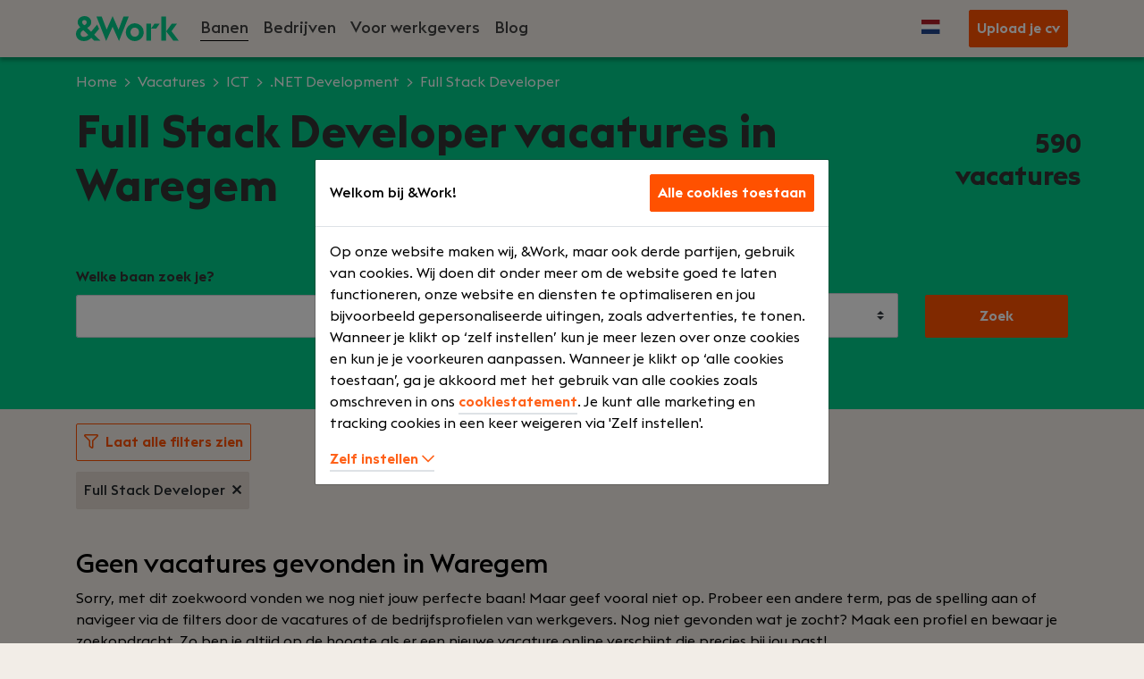

--- FILE ---
content_type: text/html; charset=UTF-8
request_url: https://andwork.com/vacatures/ict/net-development/full-stack/waregem
body_size: 65657
content:
<style>
  .btn-outline-secondary:hover {
    color: #ffffff!important;;
  }
</style>


<!DOCTYPE html>
<html lang="nl-nl">
<head>    <script>
    const isCookiebot = Boolean('');

    window.dataLayer = window.dataLayer || [];
    window.dataLayer.push({'stc':'false','mkc':'false'});
    (function (w, d, s, l, i) {
      w[l] = w[l] || [];
      w[l].push(
        {'gtm.start': new Date().getTime(), event: 'gtm.js'}
      );
      var f = d.getElementsByTagName(s)[0],
        j = d.createElement(s), dl = l != 'dataLayer' ? '&l=' + l : '';
      j.async = true;
      j.src =
        'https://www.googletagmanager.com/gtm.js?id=' + i + dl;
      f.parentNode.insertBefore(j, f);
    })(window, document, 'script', 'dataLayer', 'GTM-P86CXBX');
  </script>
  <meta charset="utf-8">
  <meta http-equiv="Content-type" content="text/html; charset=utf-8">
  <meta name="viewport" content="width=device-width, initial-scale=1">
  <meta name="csrf-token" content="ctBncbQJrukhsZCaVBWynOjF7qGaf29pU79OIW7F"/>
      <link rel="icon" type="image/png" href="https://andwork.com/images/favicons/32x32.png"/>
    <link rel="apple-touch-icon" sizes="32x32"
          href="https://andwork.com/images/favicons/32x32.png">
    <link rel="apple-touch-icon-precomposed" sizes="32x32"
          href="https://andwork.com/images/favicons/32x32.png">
      <link rel="icon" type="image/png" href="https://andwork.com/images/favicons/57x57.png"/>
    <link rel="apple-touch-icon" sizes="57x57"
          href="https://andwork.com/images/favicons/57x57.png">
    <link rel="apple-touch-icon-precomposed" sizes="57x57"
          href="https://andwork.com/images/favicons/57x57.png">
      <link rel="icon" type="image/png" href="https://andwork.com/images/favicons/96x96.png"/>
    <link rel="apple-touch-icon" sizes="96x96"
          href="https://andwork.com/images/favicons/96x96.png">
    <link rel="apple-touch-icon-precomposed" sizes="96x96"
          href="https://andwork.com/images/favicons/96x96.png">
      <link rel="icon" type="image/png" href="https://andwork.com/images/favicons/120x120.png"/>
    <link rel="apple-touch-icon" sizes="120x120"
          href="https://andwork.com/images/favicons/120x120.png">
    <link rel="apple-touch-icon-precomposed" sizes="120x120"
          href="https://andwork.com/images/favicons/120x120.png">
      <link rel="icon" type="image/png" href="https://andwork.com/images/favicons/152x152.png"/>
    <link rel="apple-touch-icon" sizes="152x152"
          href="https://andwork.com/images/favicons/152x152.png">
    <link rel="apple-touch-icon-precomposed" sizes="152x152"
          href="https://andwork.com/images/favicons/152x152.png">
      <link rel="icon" type="image/png" href="https://andwork.com/images/favicons/167x167.png"/>
    <link rel="apple-touch-icon" sizes="167x167"
          href="https://andwork.com/images/favicons/167x167.png">
    <link rel="apple-touch-icon-precomposed" sizes="167x167"
          href="https://andwork.com/images/favicons/167x167.png">
      <link rel="icon" type="image/png" href="https://andwork.com/images/favicons/180x180.png"/>
    <link rel="apple-touch-icon" sizes="180x180"
          href="https://andwork.com/images/favicons/180x180.png">
    <link rel="apple-touch-icon-precomposed" sizes="180x180"
          href="https://andwork.com/images/favicons/180x180.png">
                        <title>Full Stack Developer vacatures in waregem via &Work</title>
        <meta property="og:title" content="Full Stack Developer vacatures in waregem via &Work">
                                <meta name="description" content="Op zoek naar Full Stack Developer vacatures in waregem die perfect passen bij jouw ambitie, skills &amp; leven? Vind je nieuwe werkplek in onze vacaturedatabase.">

          
    <meta name="robots" content="noindex,nofollow">
  
                    <link rel="alternate" hreflang="nl-nl"
            href="https://andwork.com/vacatures/ict/net-development/full-stack/waregem"/>
                  <link rel="alternate" hreflang="en-gb"
            href="https://en.andwork.com/jobs/it/net-development/full-stack/waregem"/>
                  <link rel="alternate" hreflang="nl-be"
            href="https://be.andwork.com/jobs/ict/net-development/full-stack/waregem"/>
      
  <link rel="canonical" href="https://andwork.com/vacatures/ict/net-development/full-stack/waregem"/>

        <link rel="stylesheet preload" href="https://andwork.com/css/owl.carousel.min.css" as="style"
          onload="this.onload=null;this.rel='stylesheet'">
    <noscript>
      <link rel="stylesheet" href="https://andwork.com/css/owl.carousel.min.css">
    </noscript>

    <link rel="stylesheet preload" href="https://andwork.com/css/owl.theme.default.min.css" as="style"
          onload="this.onload=null;this.rel='stylesheet'">
    <noscript>
      <link rel="stylesheet" href="https://andwork.com/css/owl.theme.default.min.css">
    </noscript>
  
  
  <link rel="stylesheet preload" href="https://andwork.com/fonts/EuclidTriangle-Light.woff2?07b9af4585e4fbd037a0c04a7f69e48a"
        as="font" type="font/woff2" crossorigin>
  <link rel="stylesheet preload"
        href="https://andwork.com/fonts/EuclidTriangle-Regular.woff2?a662dfbe4373f1489e905a90b049958d" as="font"
        type="font/woff2" crossorigin>
  <link rel="stylesheet preload"
        href="https://andwork.com/fonts/EuclidTriangle-Medium.woff2?b002dc7c14ecb94cdd343c1e4c2baf38" as="font"
        type="font/woff2" crossorigin>
  <link rel="stylesheet preload"
        href="https://andwork.com/fonts/EuclidTriangle-Semibold.woff2?064c26c6c481f85c8b7424be7d44e364" as="font"
        type="font/woff2" crossorigin>
  <link rel="stylesheet preload" href="https://andwork.com/fonts/EuclidTriangle-Bold.woff2?42eab5a9e7f03b22eabb411fc21bb598"
        as="font" type="font/woff2" crossorigin>
  <link rel="stylesheet preload"
        href="https://andwork.com/fonts/vendor/@fortawesome/fontawesome-pro/webfa-regular-400.woff2?8cfe82e8c97df9ab3f52ac86af21230d"
        as="font" type="font/woff2" crossorigin>
  <link rel="stylesheet preload"
        href="https://andwork.com/fonts/vendor/@fortawesome/fontawesome-pro/webfa-solid-900.woff2?e57324a466c24a207fd9ad0f5f5e3c9c"
        as="font" type="font/woff2" crossorigin>
  <link rel="stylesheet preload"
        href="https://andwork.com/fonts/vendor/@fortawesome/fontawesome-pro/webfa-brands-400.woff2?68c177c286c34e1b7b975807dd5d9ed0"
        as="font" type="font/woff2" crossorigin>

  <link rel="stylesheet preload"
        href="https://andwork.com/css/application.css?1688378199" as="style"
        onload="this.onload=null;this.rel='stylesheet'">
  <noscript>
    <link rel="stylesheet" href="https://andwork.com/css/application.css?1688378199">
  </noscript>
     <script type="application/ld+json">
    {
      "@context": "https://schema.org",
      "@type": "Corporation",
      "name": "&Work",
      "alternateName": "Andwork",
      "url": "https://andwork.com/",
      "logo": "http://andwork.com/images/logo.svg",
          "contactPoint": {
            "@type": "ContactPoint",
            "telephone": "+3120 530 0500",
            "contactType": "customer service",
            "areaServed": ["NL","BE"],
            "availableLanguage": "Dutch"

          },
          "sameAs": ["https://www.linkedin.com/company/and-work",
          "https://www.instagram.com/andwork_careers/"]
        }

  </script>
 
  <script type="application/ld+json">
    {
        "@context":"http://schema.org",
        "@type":"Website",
        "name": "&Work",
        "url": "https://andwork.com",
        "potentialAction": {
          "@type": "SearchAction",
          "target": "https://andwork.com/vacatures?search={search_term_string}&distance=5&pagenr=1",
          "query-input": "required name=search_term_string"
        }
    }
  </script>
  <style>
    div[data-lastpass-icon-root] {
      display: none;
    }

    div[data-lastpass-root] {
      display: none;
    }
  </style>
</head><body class="desktop">
<!-- Google Tag Manager (noscript) -->
<noscript>
  <iframe src="https://www.googletagmanager.com/ns.html?id=GTM-P86CXBX"
          height="0" width="0" style="display:none;visibility:hidden"></iframe>
</noscript>
<!-- End Google Tag Manager (noscript) -->
 <div class="application">
  <div id="app">
          <nav class="navbar navbar-expand-lg navbar-light fixed-top bg-septenary">
  
  <div class="container" >
    <a href="/" class="navbar-brand">
      <img src="https://andwork.com/images/logo.svg" alt="&Work/AndWork Logo" width="115" style="width:115px;"/>
    </a>
    <button class="navbar-toggler" type="button" data-toggle="collapse" data-target="#navbarSupportedContent"
            aria-controls="navbarSupportedContent" aria-expanded="false" aria-label="Toggle navigation">
    </button>

    <div class="collapse navbar-collapse" id="navbarSupportedContent">
      <ul class="navbar-nav mr-auto">
        <li class="nav-item">
                    <a class="nav-link font-weight-semibold item_underline" href="https://andwork.com/vacatures">
            Banen
          </a>
        </li>

        <li class="nav-item">
                              <a class="nav-link font-weight-semibold" href="https://andwork.com/bedrijven">
            Bedrijven
          </a>
        </li>

        <li class="nav-item dropdown b2b position-static list-inline mw-100">
                             <div class="d-flex justify-content-between">
           <a class="nav-link dropdown-toggle font-weight-semibold  "
              href="https://andwork.com/voor-werkgevers"
              id="b2bDropdown"
              aria-haspopup="true" aria-expanded="false">
             Voor werkgevers
           </a>
           <i id="b2b_chevron"
              class="d-block d-lg-none float-right fa fa-chevron-down mt-4"
              data-toggle="dropdown"
              onClick="toggleDropdown()"
           ></i>
         </div>

          <div id="b2b_subMenu" class="dropdown-menu list-inline mt-0" aria-labelledby="b2bDropdown">
            <div class="container px-0">
                            <a class="col-10 col-lg-auto list-inline-item py-2" href="/voor-werkgevers/recruitment-ict-personeel">
                Ervaringen
              </a>
                <a class="col-10 col-lg-auto list-inline-item py-2" href="https://andwork.com/voor-werkgevers/vacature-check">
                  Gratis vacaturecheck
                </a>
              <a class="col-10 col-lg-auto list-inline-item py-2" href="https://andwork.com/voor-werkgevers/vacature-plaatsen">
                Vacature plaatsen
              </a>
                              <a class="col-10 col-lg-auto list-inline-item py-2" href="https://andwork.com/voor-werkgevers/whitepaper">
                  Whitepaper: toekomst van werk
                </a>
            </div>
                      </div>
        </li>

        
        <li class="nav-item nav-blog">
          <a class="nav-link font-weight-semibold"
             href="https://blog.andwork.com/"
             target="_blank"
             rel="noopener noreferrer"
          >
            Blog
          </a>
        </li>
      </ul>

      
              <ul class="navbar-nav language-switch ml-auto ml-lg-0 mr-lg-3 mt-5 mt-lg-0">
          <li class="nav-item dropdown language">
            <a class="nav-link dropdown-toggle" href="#" id="languageSwitch" role="button" data-toggle="dropdown"
               aria-haspopup="true" aria-expanded="false">
              <img src="https://andwork.com/images/flags/nl.svg" alt="nl"/>
            </a>
            <div class="dropdown-menu dropdown-menu-right" aria-labelledby="languageSwitch">
                                                                                                <a class='dropdown-item lng_switch_en' href="https://en.andwork.com/jobs/it/net-development/full-stack">
                    <img src="https://andwork.com/images/flags/en.svg" alt="en}"/>
                    <span class="font-weight-semibold d-inline-block">English</span>
                  </a>
                                                                                  <a class='dropdown-item lng_switch_be' href="https://be.andwork.com/jobs/ict/net-development/full-stack">
                    <img src="https://andwork.com/images/flags/be.svg" alt="be}"/>
                    <span class="font-weight-semibold d-inline-block">Nederlands (BE)</span>
                  </a>
                                          </div>
          </li>
        </ul>
      
                        <a href="https://andwork.com/upload-je-cv"
             id="intake-buttonclick-header"
             class="btn btn-secondary ml-2 text-white"
            
          >
            Upload je cv
          </a>
                  </div>
  </div>
</nav>

  <script>
    function toggleDropdown() {
      if (document.getElementById('b2b_chevron').classList.contains("fa-chevron-up")) {
        document.getElementById('b2b_chevron').classList.remove("fa-chevron-up");
        document.getElementById('b2b_chevron').classList.add("fa-chevron-down");
        document.getElementById('b2b_subMenu').style.display = 'none';
      } else {
        document.getElementById('b2b_chevron').classList.remove("fa-chevron-down");
        document.getElementById('b2b_chevron').classList.add("fa-chevron-up");
        document.getElementById('b2b_subMenu').style.display = 'block';
      }
    }

    // LOGIN
    
    
    
    
    
    
    
    
    
    
    
    
    

    // LOGOUT
    
    
    
    
    
    
    
    
    
    
  </script>
          <header class="bg-primary pb-1 pb-md-5 pt-3">
    <div class="container">
      <div class="row mw-100 d-none d-lg-block">
  <div class="col">
    <nav aria-label="breadcrumb">
              <ol class="breadcrumb-white p-0">
          <li class="breadcrumb-item">
            <a href="https://andwork.com" class="text-white">Home</a>
          </li>
      
      
                                    <li class="breadcrumb-item">
              <a href="https://andwork.com/vacatures" class="text-white">Vacatures</a>
            </li>
                                        <li class="breadcrumb-item">
              <a href="https://andwork.com/vacatures/ict" class="text-white">ICT</a>
            </li>
                                        <li class="breadcrumb-item">
              <a href="https://andwork.com/vacatures/ict/net-development" class="text-white">.NET Development</a>
            </li>
                                        <li class="breadcrumb-item">
              <a href="https://andwork.com/vacatures/ict/net-development/full-stack" class="text-white">Full Stack Developer</a>
            </li>
                                        <li class="breadcrumb-item">
              waregem
            </li>
                  
        
              </ol>
    </nav>
  </div>
</div>
      <div class="row align-items-center">
        <div class="col-12 col-md-10" >
          <h1 id="maintitle" style="font-weight: 700; color: #333333;">
            Full Stack Developer vacatures in waregem
          </h1>
        </div>
        <div class="col-12 col-md-2 job-count px-md-0">
          <p class="work-header__subtitle text-md-right">
            <span id="jobsCount">590</span> vacatures
          </p>
        </div>
      </div>
      <div class="row pt-md-5">
        <form id="searchform" class="container" method="GET" action="https://andwork.com/vacatures" autocomplete="off">
          <div class="row align-items-end">
            
            <div class="col-12 col-lg-4 mb-md-3 mb-lg-0">
              <div class="form-group">
                <label for="term">Welke baan zoek je?</label>
                <input class="form-control" type="text" name="search" id="term" class="active" value="" autofocus/>
              </div>
            </div>

            <div id="locdist" class="col-12 col-lg-6 mb-md-3 mb-lg-0 d-none d-lg-inline-block">
              <div class="row">
                
                <div class="col-8">
                  <div class="form-group">
                    <label for="location">Locatie</label>
                    <input class="form-control" type="text" id="location" name="location" class="active" id="location" value="waregem"/>
                  </div>
                </div>

                
                <div class="col-4">
                  <div class="form-group">
                    <label for="search-distance">Afstand</label>
                    <select id="search-distance" class="custom-select" name="distance">
                                              <option  value="5">
                          5 km
                        </option>
                                              <option  value="10">
                          10 km
                        </option>
                                              <option  value="20">
                          20 km
                        </option>
                                              <option  value="50">
                          50 km
                        </option>
                                          </select>
                  </div>
                </div>
              </div>
            </div>
            <div class="col-12 col-lg-2">
              <div class="form-group">
                <button class="btn btn--md btn-secondary btn-block mt-3 mt-lg-0 px-4" type="submit">Zoek</button>
              </div>
            </div>
          </div>
        </form>
      </div>
    </div>
  </header>

  <section id="work-filter" class="work-filter work-filter__container py-2" >
    <div class="container py-2">
      
      <div class="row align-items-center pb-2">
        <div class="col-12 col-lg-auto">
          <div class="filter-item">
            <a class="btn btn-outline-secondary text-secondary" onClick="$('#modalFilter').modal('show')">
              <span class="filter-show"><i class="far fa-filter mr-2"></i>Laat alle filters zien</span>
            </a>
          </div>
        </div>
      </div>

      <div class="row">
        <div class="col">
          <div class="selected-filters pb-2"></div>
        </div>
      </div>
    </div>
  </section>

  <div class="job-overview">
    <div id="job-listing"><section class="container">
            <div class="my-3">
        <div class="row flex-row">
          <div class="col-12">
                          <h3>Geen vacatures gevonden  in waregem</h3>
              <p>Sorry, met dit zoekwoord vonden we nog niet jouw perfecte baan! Maar geef vooral niet op. Probeer een andere term, pas de spelling aan of navigeer via de filters door de vacatures of de bedrijfsprofielen van werkgevers. Nog niet gevonden wat je zocht? Maak een profiel en bewaar je zoekopdracht. Zo ben je altijd op de hoogte als er een nieuwe vacature online verschijnt die precies bij jou past!</p>
                        <div id="notfound" class="work-tree__tree">
              Vind een baan in:
              <ul class="tree function-tree mb-3">
                <li class="tree-link" data-catid="11a2W2p000007WWUvEAO"><a class="tree-link" href="https://andwork.com/vacatures/finance">Finance</a><ul class="tree-list"><li class="tree-link" data-catid="22a0X2p00001nyBQZEA2"><a class="tree-link" href="https://andwork.com/vacatures/finance/samenstelpraktijk">Samenstelpraktijk</a><ul class="tree-list"><li class="tree-link" data-catid="a0Z2p00000a6jS0EAI"><a class="tree-link" href="https://andwork.com/vacatures/finance/samenstelpraktijk/assistent-accountant">Assistent Accountant</a></li>
<li class="tree-link" data-catid="a0Z2p00000a6jS1EAI"><a class="tree-link" href="https://andwork.com/vacatures/finance/samenstelpraktijk/relatiebeheerder">Relatiebeheerder</a></li>
<li class="tree-link" data-catid="a0Z2p00000a6jS2EAI"><a class="tree-link" href="https://andwork.com/vacatures/finance/samenstelpraktijk/aa-accountant">AA Accountant</a></li></ul></li>
<li class="tree-link" data-catid="22a0X2p00001nyBQbEAM"><a class="tree-link" href="https://andwork.com/vacatures/finance/controlling">Controlling</a><ul class="tree-list"><li class="tree-link" data-catid="a0Z2p00000a6jS7EAI"><a class="tree-link" href="https://andwork.com/vacatures/finance/controlling/financial">Financial Controller</a></li>
<li class="tree-link" data-catid="a0Z2p00000a6jS8EAI"><a class="tree-link" href="https://andwork.com/vacatures/finance/controlling/business">Business Controller</a></li>
<li class="tree-link" data-catid="a0Z2p00000a6jS9EAI"><a class="tree-link" href="https://andwork.com/vacatures/finance/controlling/assistent">Assistent Controller</a></li></ul></li>
<li class="tree-link" data-catid="22a0X2p00001nyBQaEAM"><a class="tree-link" href="https://andwork.com/vacatures/finance/fiscaal">Fiscaal</a><ul class="tree-list"><li class="tree-link" data-catid="a0Z2p00000a6jS3EAI"><a class="tree-link" href="https://andwork.com/vacatures/finance/fiscaal/belastingadviseur">Belastingadviseur</a></li>
<li class="tree-link" data-catid="a0Z2p00000a6jS4EAI"><a class="tree-link" href="https://andwork.com/vacatures/finance/fiscaal/aangiftemedewerker">Aangiftemedewerker</a></li>
<li class="tree-link" data-catid="a0Z2p00000a6jS6EAI"><a class="tree-link" href="https://andwork.com/vacatures/finance/fiscaal/tax-manager">Tax Manager</a></li>
<li class="tree-link" data-catid="a0Z2p00000a6jS5EAI"><a class="tree-link" href="https://andwork.com/vacatures/finance/fiscaal/jurist">Fiscaal Jurist</a></li></ul></li>
<li class="tree-link" data-catid="22a0X2p00001nyBQcEAM"><a class="tree-link" href="https://andwork.com/vacatures/finance/administratief">Administratief</a><ul class="tree-list"><li class="tree-link" data-catid="a0Z2p00000a6jSBEAY"><a class="tree-link" href="https://andwork.com/vacatures/finance/administratief/salarisadministrateur">Salarisadministrateur</a></li>
<li class="tree-link" data-catid="a0Z2p00000a6jSAEAY"><a class="tree-link" href="https://andwork.com/vacatures/finance/administratief/financieel-medewerker">Financieel Medewerker</a></li>
<li class="tree-link" data-catid="a0Z2p00000a6jSCEAY"><a class="tree-link" href="https://andwork.com/vacatures/finance/administratief/payroll-consultant">Payroll Consultant</a></li></ul></li>
<li class="tree-link" data-catid="22a0X2p00001nyBQYEA2"><a class="tree-link" href="https://andwork.com/vacatures/finance/audit-en-assurance">Audit & Assurance</a><ul class="tree-list"><li class="tree-link" data-catid="a0Z2p00000a6jRuEAI"><a class="tree-link" href="https://andwork.com/vacatures/finance/audit-en-assurance/assistent-accountant">Assistent Accountant</a></li>
<li class="tree-link" data-catid="a0Z2p00000a6jRwEAI"><a class="tree-link" href="https://andwork.com/vacatures/finance/audit-en-assurance/audit-manager">Audit Manager</a></li>
<li class="tree-link" data-catid="a0Z2p00000a6jRvEAI"><a class="tree-link" href="https://andwork.com/vacatures/finance/audit-en-assurance/controleleider">Controleleider</a></li>
<li class="tree-link" data-catid="a0Z2p00000a6jRxEAI"><a class="tree-link" href="https://andwork.com/vacatures/finance/audit-en-assurance/ra-accountant">RA Accountant</a></li>
<li class="tree-link" data-catid="a0Z2p00000a6jRyEAI"><a class="tree-link" href="https://andwork.com/vacatures/finance/audit-en-assurance/interne-audit">Interne Audit</a></li>
<li class="tree-link" data-catid="a0Z2p00000a6jRzEAI"><a class="tree-link" href="https://andwork.com/vacatures/finance/audit-en-assurance/it-audit">IT Audit</a></li></ul></li>
<li class="tree-link" data-catid="22a0X2p00001nyBQfEAM"><a class="tree-link" href="https://andwork.com/vacatures/finance/overig">Overig</a><ul class="tree-list"><li class="tree-link" data-catid="a0Z2p00000a6jSNEAY"><a class="tree-link" href="https://andwork.com/vacatures/finance/overig/overig">Overig</a></li></ul></li>
<li class="tree-link" data-catid="22a0X2p00001nyBQdEAM"><a class="tree-link" href="https://andwork.com/vacatures/finance/legal">Legal</a><ul class="tree-list"><li class="tree-link" data-catid="a0Z2p00000a6jSEEAY"><a class="tree-link" href="https://andwork.com/vacatures/finance/legal/advisor">Legal Advisor</a></li>
<li class="tree-link" data-catid="a0Z2p00000a6jSJEAY"><a class="tree-link" href="https://andwork.com/vacatures/finance/legal/overig">Overig</a></li>
<li class="tree-link" data-catid="a0Z2p00000a6jSFEAY"><a class="tree-link" href="https://andwork.com/vacatures/finance/legal/paralegal">Paralegal</a></li>
<li class="tree-link" data-catid="a0Z2p00000a6jSHEAY"><a class="tree-link" href="https://andwork.com/vacatures/finance/legal/zelfstandig-advocaat">Zelfstandig Advocaat</a></li>
<li class="tree-link" data-catid="a0Z2p00000a6jSDEAY"><a class="tree-link" href="https://andwork.com/vacatures/finance/legal/jurist">Jurist</a></li>
<li class="tree-link" data-catid="a0Z2p00000a6jSGEAY"><a class="tree-link" href="https://andwork.com/vacatures/finance/legal/notaris">Notaris</a></li>
<li class="tree-link" data-catid="a0Z2p00000a6jSIEAY"><a class="tree-link" href="https://andwork.com/vacatures/finance/legal/advocaat-medewerker">Advocaat Medewerker</a></li></ul></li>
<li class="tree-link" data-catid="22a0X2p00001nyBQeEAM"><a class="tree-link" href="https://andwork.com/vacatures/finance/trust">Trust</a><ul class="tree-list"><li class="tree-link" data-catid="a0Z2p00000a6jSKEAY"><a class="tree-link" href="https://andwork.com/vacatures/finance/trust/accountmanager">Financial Accountmanager</a></li>
<li class="tree-link" data-catid="a0Z2p00000a6jSMEAY"><a class="tree-link" href="https://andwork.com/vacatures/finance/trust/compliance-officer">Compliance Officer</a></li>
<li class="tree-link" data-catid="a0Z2p00000a6jSLEAY"><a class="tree-link" href="https://andwork.com/vacatures/finance/trust/officer">Trust Officer</a></li></ul></li></ul></li>
<li class="tree-link" data-catid="11a2W2p000007WWUtEAO"><a class="tree-link" href="https://andwork.com/vacatures/ict">ICT</a><ul class="tree-list"><li class="tree-link" data-catid="22a0X2p00001nyBQREA2"><a class="tree-link" href="https://andwork.com/vacatures/ict/overig">Overig</a><ul class="tree-list"><li class="tree-link" data-catid="a0Z2p00000a6jR0EAI"><a class="tree-link" href="https://andwork.com/vacatures/ict/overig/overig">Overig</a></li>
<li class="tree-link" data-catid="a0Z2p00000a6jR3EAI"><a class="tree-link" href="https://andwork.com/vacatures/ict/overig/software-developer">Software Developer</a></li>
<li class="tree-link" data-catid="a0Z2p00000a6jR1EAI"><a class="tree-link" href="https://andwork.com/vacatures/ict/overig/mendix-consultant">Mendix Consultant</a></li>
<li class="tree-link" data-catid="a0Z2p00000a6jR5EAI"><a class="tree-link" href="https://andwork.com/vacatures/ict/overig/specialist">ICT specialist</a></li>
<li class="tree-link" data-catid="a0Z2p00000a6jR4EAI"><a class="tree-link" href="https://andwork.com/vacatures/ict/overig/consultant">ICT Consultant</a></li>
<li class="tree-link" data-catid="a0Z2p00000a6jRAEAY"><a class="tree-link" href="https://andwork.com/vacatures/ict/overig/lead-developer">Lead Developer</a></li>
<li class="tree-link" data-catid="a0Z2p00000a6jRCEAY"><a class="tree-link" href="https://andwork.com/vacatures/ict/overig/product-manager">Product Manager</a></li>
<li class="tree-link" data-catid="a0Z2p00000a6jR7EAI"><a class="tree-link" href="https://andwork.com/vacatures/ict/overig/project-manager">Project Manager</a></li>
<li class="tree-link" data-catid="a0Z2p00000a6jRBEAY"><a class="tree-link" href="https://andwork.com/vacatures/ict/overig/it-manager">IT Manager</a></li>
<li class="tree-link" data-catid="a0Z2p00000a6jR2EAI"><a class="tree-link" href="https://andwork.com/vacatures/ict/overig/outsystems-developer">OutSystems Developer</a></li>
<li class="tree-link" data-catid="a0Z2p00000a6jR8EAI"><a class="tree-link" href="https://andwork.com/vacatures/ict/overig/sharepoint-developer">Sharepoint Developer</a></li>
<li class="tree-link" data-catid="a0Z2p00000a6jR9EAI"><a class="tree-link" href="https://andwork.com/vacatures/ict/overig/c-plus-plus-developer">C++ Developer</a></li>
<li class="tree-link" data-catid="a0Z2p00000a6jR6EAI"><a class="tree-link" href="https://andwork.com/vacatures/ict/overig/scrum-master">Scrum Master</a></li></ul></li>
<li class="tree-link" data-catid="22a0X2p00001nyBQQEA2"><a class="tree-link" href="https://andwork.com/vacatures/ict/testing">Testing</a><ul class="tree-list"><li class="tree-link" data-catid="a0Z2p00000a6jQtEAI"><a class="tree-link" href="https://andwork.com/vacatures/ict/testing/automation-engineer">Test Automation Engineer</a></li>
<li class="tree-link" data-catid="a0Z2p00000a6jQxEAI"><a class="tree-link" href="https://andwork.com/vacatures/ict/testing/software-tester">Software Tester</a></li>
<li class="tree-link" data-catid="a0Z2p00000a6jQuEAI"><a class="tree-link" href="https://andwork.com/vacatures/ict/testing/engineer">Test Engineer</a></li>
<li class="tree-link" data-catid="a0Z2p00000a6jQvEAI"><a class="tree-link" href="https://andwork.com/vacatures/ict/testing/manager">Test Manager</a></li>
<li class="tree-link" data-catid="a0Z2p00000a6jQwEAI"><a class="tree-link" href="https://andwork.com/vacatures/ict/testing/agile-tester">Agile Tester</a></li>
<li class="tree-link" data-catid="a0Z2p00000a6jQsEAI"><a class="tree-link" href="https://andwork.com/vacatures/ict/testing/quality-assurance-engineer">Quality Assurance Engineer</a></li>
<li class="tree-link" data-catid="a0Z2p00000a6jQzEAI"><a class="tree-link" href="https://andwork.com/vacatures/ict/testing/mobile-tester">Mobile Tester</a></li>
<li class="tree-link" data-catid="a0Z2p00000a6jQyEAI"><a class="tree-link" href="https://andwork.com/vacatures/ict/testing/consultant">Test Consultant</a></li></ul></li>
<li class="tree-link" data-catid="22a0X2p00001nyBQKEA2"><a class="tree-link" href="https://andwork.com/vacatures/ict/infrastructuur">Infrastructuur</a><ul class="tree-list"><li class="tree-link" data-catid="a0Z2p00000a6jQNEAY"><a class="tree-link" href="https://andwork.com/vacatures/ict/infrastructuur/systeem-engineer">Systeem Engineer</a></li>
<li class="tree-link" data-catid="a0Z2p00000a6jQMEAY"><a class="tree-link" href="https://andwork.com/vacatures/ict/infrastructuur/netwerk-engineer">Netwerk Engineer</a></li>
<li class="tree-link" data-catid="a0Z2p00000a6jQKEAY"><a class="tree-link" href="https://andwork.com/vacatures/ict/infrastructuur/devops-engineer">DevOps Engineer</a></li>
<li class="tree-link" data-catid="a0Z2p00000a6jQPEAY"><a class="tree-link" href="https://andwork.com/vacatures/ict/infrastructuur/security-engineer">Security Engineer</a></li>
<li class="tree-link" data-catid="a0Z2p00000a6jQOEAY"><a class="tree-link" href="https://andwork.com/vacatures/ict/infrastructuur/information-security-officer">Information Security Officer</a></li>
<li class="tree-link" data-catid="a0Z2p00000a6jQJEAY"><a class="tree-link" href="https://andwork.com/vacatures/ict/infrastructuur/cyber-security-engineer">Cyber Security Engineer</a></li>
<li class="tree-link" data-catid="a0Z2p00000a6jQLEAY"><a class="tree-link" href="https://andwork.com/vacatures/ict/infrastructuur/netwerk-architect">Netwerk Architect</a></li>
<li class="tree-link" data-catid="a0Z2p00000a6jQIEAY"><a class="tree-link" href="https://andwork.com/vacatures/ict/infrastructuur/cyber-security-architect">Cyber Security Architect</a></li></ul></li>
<li class="tree-link" data-catid="22a0X2p00001nyBQLEA2"><a class="tree-link" href="https://andwork.com/vacatures/ict/java-development">Java Development</a><ul class="tree-list"><li class="tree-link" data-catid="a0Z2p00000a6jQREAY"><a class="tree-link" href="https://andwork.com/vacatures/ict/java-development/developer">Java Developer</a></li>
<li class="tree-link" data-catid="a0Z2p00000a6jQUEAY"><a class="tree-link" href="https://andwork.com/vacatures/ict/java-development/full-stack">Full Stack Developer</a></li>
<li class="tree-link" data-catid="a0Z2p00000a6jQQEAY"><a class="tree-link" href="https://andwork.com/vacatures/ict/java-development/architect">Java Architect</a></li>
<li class="tree-link" data-catid="a0Z2p00000a6jQTEAY"><a class="tree-link" href="https://andwork.com/vacatures/ict/java-development/software-engineer">Java Software Engineer</a></li>
<li class="tree-link" data-catid="a0Z2p00000a6jQSEAY"><a class="tree-link" href="https://andwork.com/vacatures/ict/java-development/integratie-specialist">Java Integratie Specialist</a></li></ul></li>
<li class="tree-link" data-catid="22a0X2p00001nyBQIEA2"><a class="tree-link" href="https://andwork.com/vacatures/ict/data-en-analyse">Data & Analyse</a><ul class="tree-list"><li class="tree-link" data-catid="a0Z2p00000a6jQ7EAI"><a class="tree-link" href="https://andwork.com/vacatures/ict/data-en-analyse/data-engineer">Data Engineer</a></li>
<li class="tree-link" data-catid="a0Z2p00000a6jQ6EAI"><a class="tree-link" href="https://andwork.com/vacatures/ict/data-en-analyse/data-consultant">Data Consultant</a></li>
<li class="tree-link" data-catid="a0Z2p00000a6jQ9EAI"><a class="tree-link" href="https://andwork.com/vacatures/ict/data-en-analyse/data-analist">Data Analist</a></li>
<li class="tree-link" data-catid="a0Z2p00000a6jQ2EAI"><a class="tree-link" href="https://andwork.com/vacatures/ict/data-en-analyse/business-analist">Business Analist</a></li>
<li class="tree-link" data-catid="a0Z2p00000a6jQ8EAI"><a class="tree-link" href="https://andwork.com/vacatures/ict/data-en-analyse/data-scientist">Data Scientist</a></li>
<li class="tree-link" data-catid="a0Z2p00000a6jQ5EAI"><a class="tree-link" href="https://andwork.com/vacatures/ict/data-en-analyse/functioneel-analist">Functioneel Analist</a></li>
<li class="tree-link" data-catid="a0Z2p00000a6jQ4EAI"><a class="tree-link" href="https://andwork.com/vacatures/ict/data-en-analyse/data-science-consultant">Data Science Consultant</a></li>
<li class="tree-link" data-catid="a0Z2p00000a6jQ3EAI"><a class="tree-link" href="https://andwork.com/vacatures/ict/data-en-analyse/informatieanalist">Informatie Analist</a></li></ul></li>
<li class="tree-link" data-catid="22a0XW500000HfiL3MAJ"><a class="tree-link" href="https://andwork.com/vacatures/ict/erp-crm">ERP & CRM</a><ul class="tree-list"><li class="tree-link" data-catid="a0ZW5000003PPntMAG"><a class="tree-link" href="https://andwork.com/vacatures/ict/erp-crm/implementatieconsultant">Implementatieconsultant</a></li>
<li class="tree-link" data-catid="a0ZW5000003PPpVMAW"><a class="tree-link" href="https://andwork.com/vacatures/ict/erp-crm/projectmanager">Projectmanager</a></li>
<li class="tree-link" data-catid="a0ZW5000003PPmHMAW"><a class="tree-link" href="https://andwork.com/vacatures/ict/erp-crm/functioneel-applicatiebeheerder">Functioneel Applicatiebeheerder</a></li></ul></li>
<li class="tree-link" data-catid="22a0X2p00001nyBQJEA2"><a class="tree-link" href="https://andwork.com/vacatures/ict/front-end-development">Front-end Development</a><ul class="tree-list"><li class="tree-link" data-catid="a0Z2p00000a6jQCEAY"><a class="tree-link" href="https://andwork.com/vacatures/ict/front-end-development/full-stack">Full-stack Developer</a></li>
<li class="tree-link" data-catid="a0Z2p00000a6jQBEAY"><a class="tree-link" href="https://andwork.com/vacatures/ict/front-end-development/developer">Front-end Developer</a></li>
<li class="tree-link" data-catid="a0Z2p00000a6jQEEAY"><a class="tree-link" href="https://andwork.com/vacatures/ict/front-end-development/ux-ui-designer">UX/UI Designer</a></li>
<li class="tree-link" data-catid="a0Z2p00000a6jQDEAY"><a class="tree-link" href="https://andwork.com/vacatures/ict/front-end-development/javascript">JavaScript Developer</a></li>
<li class="tree-link" data-catid="a0Z2p00000a6jQHEAY"><a class="tree-link" href="https://andwork.com/vacatures/ict/front-end-development/angular">Angular Developer</a></li>
<li class="tree-link" data-catid="a0Z2p00000a6jQAEAY"><a class="tree-link" href="https://andwork.com/vacatures/ict/front-end-development/architect">Front-end Architect</a></li>
<li class="tree-link" data-catid="a0Z2p00000a6jQFEAY"><a class="tree-link" href="https://andwork.com/vacatures/ict/front-end-development/webdeveloper">Webdeveloper</a></li>
<li class="tree-link" data-catid="a0Z2p00000a6jQGEAY"><a class="tree-link" href="https://andwork.com/vacatures/ict/front-end-development/javascript-engineer">JavaScript Engineer</a></li></ul></li>
<li class="tree-link" data-catid="22a0X2p00001nyBQMEA2"><a class="tree-link" href="https://andwork.com/vacatures/ict/beheer">Beheer</a><ul class="tree-list"><li class="tree-link" data-catid="a0Z2p00000a6jQZEAY"><a class="tree-link" href="https://andwork.com/vacatures/ict/beheer/support-engineer">Support Engineer</a></li>
<li class="tree-link" data-catid="a0Z2p00000a6jQYEAY"><a class="tree-link" href="https://andwork.com/vacatures/ict/beheer/systeembeheerder">Systeembeheerder</a></li>
<li class="tree-link" data-catid="a0Z2p00000a6jQXEAY"><a class="tree-link" href="https://andwork.com/vacatures/ict/beheer/servicedesk-medewerker">Servicedesk Medewerker</a></li>
<li class="tree-link" data-catid="a0Z2p00000a6jQWEAY"><a class="tree-link" href="https://andwork.com/vacatures/ict/beheer/helpdeskmedewerker">Helpdeskmedewerker</a></li>
<li class="tree-link" data-catid="a0Z2p00000a6jQVEAY"><a class="tree-link" href="https://andwork.com/vacatures/ict/beheer/applicatiebeheerder">Applicatiebeheerder</a></li></ul></li>
<li class="tree-link" data-catid="22a0X2p00001nyBQDEA2"><a class="tree-link" href="https://andwork.com/vacatures/ict/business-consulting">Business Consulting</a><ul class="tree-list"><li class="tree-link" data-catid="a0Z2p00000a6jPkEAI"><a class="tree-link" href="https://andwork.com/vacatures/ict/business-consulting/technology">Business Technology Consultant</a></li>
<li class="tree-link" data-catid="a0Z2p00000a6jPjEAI"><a class="tree-link" href="https://andwork.com/vacatures/ict/business-consulting/process">Business Process Consultant</a></li></ul></li>
<li class="tree-link" data-catid="22a0X2p00001nyBQGEA2"><a class="tree-link" href="https://andwork.com/vacatures/ict/ruby-python">Ruby on Rails / Python</a><ul class="tree-list"><li class="tree-link" data-catid="a0Z2p00000a6jPwEAI"><a class="tree-link" href="https://andwork.com/vacatures/ict/ruby-python/python-developer">Python Developer</a></li>
<li class="tree-link" data-catid="a0Z2p00000a6jPxEAI"><a class="tree-link" href="https://andwork.com/vacatures/ict/ruby-python/full-stack-developer">Full Stack Developer</a></li>
<li class="tree-link" data-catid="a0Z2p00000a6jPuEAI"><a class="tree-link" href="https://andwork.com/vacatures/ict/ruby-python/ruby-developer">Ruby Developer</a></li>
<li class="tree-link" data-catid="a0Z2p00000a6jPvEAI"><a class="tree-link" href="https://andwork.com/vacatures/ict/ruby-python/ruby-software-engineer">Ruby Software Engineer</a></li></ul></li>
<li class="tree-link" data-catid="22a0X2p00001nyBQCEA2"><a class="tree-link" href="https://andwork.com/vacatures/ict/net-development">.NET Development</a><ul class="tree-list"><li class="tree-link" data-catid="a0Z2p00000a6jPbEAI"><a class="tree-link" href="https://andwork.com/vacatures/ict/net-development/developer">.NET Developer</a></li>
<li class="tree-link" data-catid="a0Z2p00000a6jPgEAI"><a class="tree-link" href="https://andwork.com/vacatures/ict/net-development/full-stack">Full Stack Developer</a></li>
<li class="tree-link" data-catid="a0Z2p00000a6jPiEAI"><a class="tree-link" href="https://andwork.com/vacatures/ict/net-development/architect">.NET Architect</a></li>
<li class="tree-link" data-catid="a0Z2p00000a6jPhEAI"><a class="tree-link" href="https://andwork.com/vacatures/ict/net-development/c-sharp">C# Developer</a></li>
<li class="tree-link" data-catid="a0Z2p00000a6jPdEAI"><a class="tree-link" href="https://andwork.com/vacatures/ict/net-development/software-developer">.NET Software Developer</a></li>
<li class="tree-link" data-catid="a0Z2p00000a6jPeEAI"><a class="tree-link" href="https://andwork.com/vacatures/ict/net-development/application-developer">.NET Application Developer</a></li>
<li class="tree-link" data-catid="a0Z2p00000a6jPfEAI"><a class="tree-link" href="https://andwork.com/vacatures/ict/net-development/consultant">.NET Consultant</a></li>
<li class="tree-link" data-catid="a0Z2p00000a6jPcEAI"><a class="tree-link" href="https://andwork.com/vacatures/ict/net-development/software-engineer">.NET Software Engineer</a></li></ul></li>
<li class="tree-link" data-catid="22a0X2p00001nyBQOEA2"><a class="tree-link" href="https://andwork.com/vacatures/ict/php-development">PHP Development</a><ul class="tree-list"><li class="tree-link" data-catid="a0Z2p00000a6jQlEAI"><a class="tree-link" href="https://andwork.com/vacatures/ict/php-development/back-end">Back-end Developer</a></li>
<li class="tree-link" data-catid="a0Z2p00000a6jQjEAI"><a class="tree-link" href="https://andwork.com/vacatures/ict/php-development/full-stack">Full Stack Developer</a></li>
<li class="tree-link" data-catid="a0Z2p00000a6jQiEAI"><a class="tree-link" href="https://andwork.com/vacatures/ict/php-development/magento">Magento Developer</a></li>
<li class="tree-link" data-catid="a0Z2p00000a6jQfEAI"><a class="tree-link" href="https://andwork.com/vacatures/ict/php-development/developer">PHP Developer</a></li>
<li class="tree-link" data-catid="a0Z2p00000a6jQkEAI"><a class="tree-link" href="https://andwork.com/vacatures/ict/php-development/laravel">Laravel Developer</a></li>
<li class="tree-link" data-catid="a0Z2p00000a6jQeEAI"><a class="tree-link" href="https://andwork.com/vacatures/ict/php-development/drupal">Drupal Developer</a></li>
<li class="tree-link" data-catid="a0Z2p00000a6jQgEAI"><a class="tree-link" href="https://andwork.com/vacatures/ict/php-development/wordpress">WordPress Developer</a></li>
<li class="tree-link" data-catid="a0Z2p00000a6jQhEAI"><a class="tree-link" href="https://andwork.com/vacatures/ict/php-development/symfony">Symfony Developer</a></li></ul></li>
<li class="tree-link" data-catid="22a0X2p00001nyBQEEA2"><a class="tree-link" href="https://andwork.com/vacatures/ict/business-intelligence">Business Intelligence</a><ul class="tree-list"><li class="tree-link" data-catid="a0Z2p00000a6jPnEAI"><a class="tree-link" href="https://andwork.com/vacatures/ict/business-intelligence/consultant">Business Intelligence Consultant</a></li>
<li class="tree-link" data-catid="a0Z2p00000a6jPoEAI"><a class="tree-link" href="https://andwork.com/vacatures/ict/business-intelligence/developer">Business Intelligence Developer</a></li>
<li class="tree-link" data-catid="a0Z2p00000a6jPmEAI"><a class="tree-link" href="https://andwork.com/vacatures/ict/business-intelligence/architect">Business Intelligence Architect</a></li>
<li class="tree-link" data-catid="a0Z2p00000a6jPqEAI"><a class="tree-link" href="https://andwork.com/vacatures/ict/business-intelligence/microsoft-bi-consultant">Microsoft BI Consultant</a></li>
<li class="tree-link" data-catid="a0Z2p00000a6jPpEAI"><a class="tree-link" href="https://andwork.com/vacatures/ict/business-intelligence/manager">Business Intelligence Manager</a></li></ul></li>
<li class="tree-link" data-catid="22a0X2p00001nyBQFEA2"><a class="tree-link" href="https://andwork.com/vacatures/ict/cloud">Cloud</a><ul class="tree-list"><li class="tree-link" data-catid="a0Z2p00000a6jPtEAI"><a class="tree-link" href="https://andwork.com/vacatures/ict/cloud/engineer">Cloud Engineer</a></li>
<li class="tree-link" data-catid="a0Z2p00000a6jPrEAI"><a class="tree-link" href="https://andwork.com/vacatures/ict/cloud/consultant">Cloud Consultant</a></li>
<li class="tree-link" data-catid="a0Z2p00000a6jPsEAI"><a class="tree-link" href="https://andwork.com/vacatures/ict/cloud/architect">Cloud Architect</a></li></ul></li>
<li class="tree-link" data-catid="22a0X2p00001nyBQNEA2"><a class="tree-link" href="https://andwork.com/vacatures/ict/mobile-development">Mobile Development</a><ul class="tree-list"><li class="tree-link" data-catid="a0Z2p00000a6jQaEAI"><a class="tree-link" href="https://andwork.com/vacatures/ict/mobile-development/android">Android Developer</a></li>
<li class="tree-link" data-catid="a0Z2p00000a6jQcEAI"><a class="tree-link" href="https://andwork.com/vacatures/ict/mobile-development/developer">Mobile Developer</a></li>
<li class="tree-link" data-catid="a0Z2p00000a6jQdEAI"><a class="tree-link" href="https://andwork.com/vacatures/ict/mobile-development/app">App Developer</a></li>
<li class="tree-link" data-catid="a0Z2p00000a6jQbEAI"><a class="tree-link" href="https://andwork.com/vacatures/ict/mobile-development/ios">iOS Developer</a></li></ul></li></ul></li>
<li class="tree-link" data-catid="11a2W2p000007WWUuEAO"><a class="tree-link" href="https://andwork.com/vacatures/techniek">Techniek</a><ul class="tree-list"><li class="tree-link" data-catid="22a0X2p00001nyBQXEA2"><a class="tree-link" href="https://andwork.com/vacatures/techniek/overig">Overig</a><ul class="tree-list"><li class="tree-link" data-catid="a0Z2p00000a6jRsEAI"><a class="tree-link" href="https://andwork.com/vacatures/techniek/overig/overig">Overig</a></li>
<li class="tree-link" data-catid="a0Z2p00000a6jRrEAI"><a class="tree-link" href="https://andwork.com/vacatures/techniek/overig/calculator">Calculator</a></li>
<li class="tree-link" data-catid="a0Z2p00000a6jRpEAI"><a class="tree-link" href="https://andwork.com/vacatures/techniek/overig/werkvoorbereider">Werkvoorbereider</a></li>
<li class="tree-link" data-catid="a0Z2p00000a6jRqEAI"><a class="tree-link" href="https://andwork.com/vacatures/techniek/overig/inkoper">Inkoper</a></li>
<li class="tree-link" data-catid="a0Z2p00000a6jRtEAI"><a class="tree-link" href="https://andwork.com/vacatures/techniek/overig/sales-engineer">Sales Engineer</a></li></ul></li>
<li class="tree-link" data-catid="22a0X2p00001nyBQSEA2"><a class="tree-link" href="https://andwork.com/vacatures/techniek/installatie">Installatie</a><ul class="tree-list"><li class="tree-link" data-catid="a0Z2p00000a6jRIEAY"><a class="tree-link" href="https://andwork.com/vacatures/techniek/installatie/monteur">Monteur</a></li>
<li class="tree-link" data-catid="a0Z2p00000a6jRDEAY"><a class="tree-link" href="https://andwork.com/vacatures/techniek/installatie/elektromonteur">Elektromonteur</a></li>
<li class="tree-link" data-catid="a0Z2p00000a6jREEAY"><a class="tree-link" href="https://andwork.com/vacatures/techniek/installatie/installatiemonteur">Installatiemonteur</a></li>
<li class="tree-link" data-catid="a0Z2p00000a6jRFEAY"><a class="tree-link" href="https://andwork.com/vacatures/techniek/installatie/lasser">Lasser</a></li>
<li class="tree-link" data-catid="a0Z2p00000a6jRHEAY"><a class="tree-link" href="https://andwork.com/vacatures/techniek/installatie/meewerkend-voorman">Meewerkend Voorman</a></li>
<li class="tree-link" data-catid="a0Z2p00000a6jRGEAY"><a class="tree-link" href="https://andwork.com/vacatures/techniek/installatie/mechanisch-monteur">Mechanisch Monteur</a></li></ul></li>
<li class="tree-link" data-catid="22a0X2p00001nyBQkEAM"><a class="tree-link" href="https://andwork.com/vacatures/techniek/onderhoud-service-en-commissioning">Onderhoud, Service & Commissioning</a><ul class="tree-list"><li class="tree-link" data-catid="a0Z2p00000a6jSjEAI"><a class="tree-link" href="https://andwork.com/vacatures/techniek/onderhoud-service-en-commissioning/servicemonteur">Servicemonteur</a></li>
<li class="tree-link" data-catid="a0Z2p00000a6jSiEAI"><a class="tree-link" href="https://andwork.com/vacatures/techniek/onderhoud-service-en-commissioning/service-engineer">Service Engineer</a></li>
<li class="tree-link" data-catid="a0Z2p00000a6jSmEAI"><a class="tree-link" href="https://andwork.com/vacatures/techniek/onderhoud-service-en-commissioning/service-coordinator">Service Coordinator</a></li>
<li class="tree-link" data-catid="a0Z2p00000a6jSlEAI"><a class="tree-link" href="https://andwork.com/vacatures/techniek/onderhoud-service-en-commissioning/onderhoudsmonteur">Onderhoudsmonteur</a></li>
<li class="tree-link" data-catid="a0Z2p00000a6jSkEAI"><a class="tree-link" href="https://andwork.com/vacatures/techniek/onderhoud-service-en-commissioning/engineer">Commissioning Engineer</a></li></ul></li>
<li class="tree-link" data-catid="22a0X2p00001nyBQWEA2"><a class="tree-link" href="https://andwork.com/vacatures/techniek/project-management">Project Management</a><ul class="tree-list"><li class="tree-link" data-catid="a0Z2p00000a6jRmEAI"><a class="tree-link" href="https://andwork.com/vacatures/techniek/project-management/projectmanager">Projectmanager</a></li>
<li class="tree-link" data-catid="a0Z2p00000a6jRoEAI"><a class="tree-link" href="https://andwork.com/vacatures/techniek/project-management/engineering">Manager Engineering</a></li>
<li class="tree-link" data-catid="a0Z2p00000a6jRnEAI"><a class="tree-link" href="https://andwork.com/vacatures/techniek/project-management/projectleider">Projectleider</a></li></ul></li>
<li class="tree-link" data-catid="22a0X2p00001nyBQVEA2"><a class="tree-link" href="https://andwork.com/vacatures/techniek/productie-en-assemblage">Productie & Assemblage</a><ul class="tree-list"><li class="tree-link" data-catid="a0Z2p00000a6jRlEAI"><a class="tree-link" href="https://andwork.com/vacatures/techniek/productie-en-assemblage/constructiebankwerker">Constructiebankwerker</a></li>
<li class="tree-link" data-catid="a0Z2p00000a6jRkEAI"><a class="tree-link" href="https://andwork.com/vacatures/techniek/productie-en-assemblage/monteur-montage">Monteur Montage</a></li>
<li class="tree-link" data-catid="a0Z2p00000a6jRiEAI"><a class="tree-link" href="https://andwork.com/vacatures/techniek/productie-en-assemblage/monteur">Assemblage Monteur</a></li>
<li class="tree-link" data-catid="a0Z2p00000a6jRjEAI"><a class="tree-link" href="https://andwork.com/vacatures/techniek/productie-en-assemblage/procesoperator">Procesoperator</a></li></ul></li>
<li class="tree-link" data-catid="22a0X2p00001nyBQUEA2"><a class="tree-link" href="https://andwork.com/vacatures/techniek/ontwerp-en-productontwikkeling">Ontwerp & (Product)ontwikkeling</a><ul class="tree-list"><li class="tree-link" data-catid="a0Z2p00000a6jRgEAI"><a class="tree-link" href="https://andwork.com/vacatures/techniek/ontwerp-en-productontwikkeling/application-engineer">Application Engineer</a></li>
<li class="tree-link" data-catid="a0Z2p00000a6jReEAI"><a class="tree-link" href="https://andwork.com/vacatures/techniek/ontwerp-en-productontwikkeling/system-engineer">System Engineer</a></li>
<li class="tree-link" data-catid="a0Z2p00000a6jRTEAY"><a class="tree-link" href="https://andwork.com/vacatures/techniek/ontwerp-en-productontwikkeling/lead-engineer">Lead Engineer</a></li>
<li class="tree-link" data-catid="a0Z2p00000a6jRMEAY"><a class="tree-link" href="https://andwork.com/vacatures/techniek/ontwerp-en-productontwikkeling/constructeur">Constructeur</a></li>
<li class="tree-link" data-catid="a0Z2p00000a6jRYEAY"><a class="tree-link" href="https://andwork.com/vacatures/techniek/ontwerp-en-productontwikkeling/plc-engineer">PLC Engineer</a></li>
<li class="tree-link" data-catid="a0Z2p00000a6jRVEAY"><a class="tree-link" href="https://andwork.com/vacatures/techniek/ontwerp-en-productontwikkeling/mechanical-design-engineer">Mechanical Design Engineer</a></li>
<li class="tree-link" data-catid="a0Z2p00000a6jRdEAI"><a class="tree-link" href="https://andwork.com/vacatures/techniek/ontwerp-en-productontwikkeling/software-engineer">Software Engineer</a></li>
<li class="tree-link" data-catid="a0Z2p00000a6jRcEAI"><a class="tree-link" href="https://andwork.com/vacatures/techniek/ontwerp-en-productontwikkeling/robotica-engineer">Robotica Engineer</a></li>
<li class="tree-link" data-catid="a0Z2p00000a6jRPEAY"><a class="tree-link" href="https://andwork.com/vacatures/techniek/ontwerp-en-productontwikkeling/electrical-engineer">Electrical Engineer</a></li>
<li class="tree-link" data-catid="a0Z2p00000a6jRfEAI"><a class="tree-link" href="https://andwork.com/vacatures/techniek/ontwerp-en-productontwikkeling/tekenaar">Tekenaar</a></li>
<li class="tree-link" data-catid="a0Z2p00000a6jRhEAI"><a class="tree-link" href="https://andwork.com/vacatures/techniek/ontwerp-en-productontwikkeling/r-en-d-engineer">R&D Engineer</a></li>
<li class="tree-link" data-catid="a0Z2p00000a6jRZEAY"><a class="tree-link" href="https://andwork.com/vacatures/techniek/ontwerp-en-productontwikkeling/plc-scada-software-engineer">PLC/SCADA Software Engineer</a></li>
<li class="tree-link" data-catid="a0Z2p00000a6jRQEAY"><a class="tree-link" href="https://andwork.com/vacatures/techniek/ontwerp-en-productontwikkeling/embedded-software-engineer">Embedded Software Engineer</a></li>
<li class="tree-link" data-catid="a0Z2p00000a6jRbEAI"><a class="tree-link" href="https://andwork.com/vacatures/techniek/ontwerp-en-productontwikkeling/project-engineer">Project Engineer</a></li>
<li class="tree-link" data-catid="a0Z2p00000a6jRXEAY"><a class="tree-link" href="https://andwork.com/vacatures/techniek/ontwerp-en-productontwikkeling/mechatronic-engineer">Mechatronic Engineer</a></li>
<li class="tree-link" data-catid="a0Z2p00000a6jRUEAY"><a class="tree-link" href="https://andwork.com/vacatures/techniek/ontwerp-en-productontwikkeling/maintenance-engineer">Maintenance Engineer</a></li>
<li class="tree-link" data-catid="a0Z2p00000a6jRREAY"><a class="tree-link" href="https://andwork.com/vacatures/techniek/ontwerp-en-productontwikkeling/hardware-engineer">Hardware Engineer</a></li>
<li class="tree-link" data-catid="a0Z2p00000a6jRNEAY"><a class="tree-link" href="https://andwork.com/vacatures/techniek/ontwerp-en-productontwikkeling/design-engineer">Design Engineer</a></li>
<li class="tree-link" data-catid="a0Z2p00000a6jROEAY"><a class="tree-link" href="https://andwork.com/vacatures/techniek/ontwerp-en-productontwikkeling/e-en-i-engineer">E&I Engineer</a></li>
<li class="tree-link" data-catid="a0Z2p00000a6jRSEAY"><a class="tree-link" href="https://andwork.com/vacatures/techniek/ontwerp-en-productontwikkeling/industriele-automatisering-engineer">Industriële Automatisering Engineer</a></li>
<li class="tree-link" data-catid="a0Z2p00000a6jRWEAY"><a class="tree-link" href="https://andwork.com/vacatures/techniek/ontwerp-en-productontwikkeling/mechanical-engineer">Mechanical Engineer</a></li>
<li class="tree-link" data-catid="a0Z2p00000a6jRaEAI"><a class="tree-link" href="https://andwork.com/vacatures/techniek/ontwerp-en-productontwikkeling/process-control-engineer">Process Control Engineer</a></li></ul></li>
<li class="tree-link" data-catid="22a0X2p00001nyBQTEA2"><a class="tree-link" href="https://andwork.com/vacatures/techniek/kwaliteit">Kwaliteit</a><ul class="tree-list"><li class="tree-link" data-catid="a0Z2p00000a6jRLEAY"><a class="tree-link" href="https://andwork.com/vacatures/techniek/kwaliteit/test-engineer">Test Engineer</a></li>
<li class="tree-link" data-catid="a0Z2p00000a6jRJEAY"><a class="tree-link" href="https://andwork.com/vacatures/techniek/kwaliteit/engineer">Quality Engineer</a></li>
<li class="tree-link" data-catid="a0Z2p00000a6jRKEAY"><a class="tree-link" href="https://andwork.com/vacatures/techniek/kwaliteit/safety-engineer">Safety Engineer</a></li></ul></li></ul></li>
<li class="tree-link" data-catid="11a2W2p000007WWUxEAO"><a class="tree-link" href="https://andwork.com/vacatures/legal">Legal</a><ul class="tree-list"><li class="tree-link" data-catid="22a0X2p00001nyBQoEAM"><a class="tree-link" href="https://andwork.com/vacatures/legal/notarieel">Notarieel</a><ul class="tree-list"><li class="tree-link" data-catid="a0Z2p00000a6jSyEAI"><a class="tree-link" href="https://andwork.com/vacatures/legal/notarieel/kandidaat-notaris">Kandidaat Notaris</a></li>
<li class="tree-link" data-catid="a0Z2p00000a6jSzEAI"><a class="tree-link" href="https://andwork.com/vacatures/legal/notarieel/medewerker">Notarieel Medewerker</a></li>
<li class="tree-link" data-catid="a0Z2p00000a6jT0EAI"><a class="tree-link" href="https://andwork.com/vacatures/legal/notarieel/notaris">Notaris</a></li></ul></li>
<li class="tree-link" data-catid="22a0X2p00001nyBQlEAM"><a class="tree-link" href="https://andwork.com/vacatures/legal/advocatuur">Advocatuur</a><ul class="tree-list"><li class="tree-link" data-catid="a0Z2p00000a6jSqEAI"><a class="tree-link" href="https://andwork.com/vacatures/legal/advocatuur/zelfstandig-advocaat">Zelfstandig Advocaat</a></li>
<li class="tree-link" data-catid="a0Z2p00000a6jSoEAI"><a class="tree-link" href="https://andwork.com/vacatures/legal/advocatuur/advocaat-medewerker">Advocaat Medewerker</a></li>
<li class="tree-link" data-catid="a0Z2p00000a6jSnEAI"><a class="tree-link" href="https://andwork.com/vacatures/legal/advocatuur/advocaat-stagiair">Advocaat Stagiair</a></li>
<li class="tree-link" data-catid="a0Z2p00000a6jSpEAI"><a class="tree-link" href="https://andwork.com/vacatures/legal/advocatuur/advocaat-partner">Advocaat Partner</a></li></ul></li>
<li class="tree-link" data-catid="22a0X2p00001nyBQmEAM"><a class="tree-link" href="https://andwork.com/vacatures/legal/bedrijfsjuridisch">Bedrijfsjuridisch</a><ul class="tree-list"><li class="tree-link" data-catid="a0Z2p00000a6jSrEAI"><a class="tree-link" href="https://andwork.com/vacatures/legal/bedrijfsjuridisch/compliance-officer">Compliance Officer</a></li>
<li class="tree-link" data-catid="a0Z2p00000a6jSsEAI"><a class="tree-link" href="https://andwork.com/vacatures/legal/bedrijfsjuridisch/privacy-officer">Privacy Officer</a></li></ul></li>
<li class="tree-link" data-catid="22a0X2p00001nyBQnEAM"><a class="tree-link" href="https://andwork.com/vacatures/legal/algemeen">Algemeen</a><ul class="tree-list"><li class="tree-link" data-catid="a0Z2p00000a6jSuEAI"><a class="tree-link" href="https://andwork.com/vacatures/legal/algemeen/jurist">Jurist</a></li>
<li class="tree-link" data-catid="a0Z2p00000a6jStEAI"><a class="tree-link" href="https://andwork.com/vacatures/legal/algemeen/legal-counsel">Legal Counsel</a></li>
<li class="tree-link" data-catid="a0Z2p00000a6jSwEAI"><a class="tree-link" href="https://andwork.com/vacatures/legal/algemeen/juridisch-medewerker">Juridisch Medewerker</a></li>
<li class="tree-link" data-catid="a0Z2p00000a6jSxEAI"><a class="tree-link" href="https://andwork.com/vacatures/legal/algemeen/paralegal">Paralegal</a></li>
<li class="tree-link" data-catid="a0Z2p00000a6jSvEAI"><a class="tree-link" href="https://andwork.com/vacatures/legal/algemeen/juridisch-secretaresse">Juridisch Secretaresse</a></li></ul></li>
<li class="tree-link" data-catid="22a0X2p00001nyBQpEAM"><a class="tree-link" href="https://andwork.com/vacatures/legal/overig">Overig</a><ul class="tree-list"><li class="tree-link" data-catid="a0Z2p00000a6jT1EAI"><a class="tree-link" href="https://andwork.com/vacatures/legal/overig/overig">Overig</a></li></ul></li></ul></li>
<li class="tree-link" data-catid="11a2W2p000007WWUwEAO"><a class="tree-link" href="https://andwork.com/vacatures/sales">Sales</a><ul class="tree-list"><li class="tree-link" data-catid="22a0X2p00001nyBQhEAM"><a class="tree-link" href="https://andwork.com/vacatures/sales/business-development">Business Development</a><ul class="tree-list"><li class="tree-link" data-catid="a0Z2p00000a6jSTEAY"><a class="tree-link" href="https://andwork.com/vacatures/sales/business-development/developer">Business Developer</a></li>
<li class="tree-link" data-catid="a0Z2p00000a6jSUEAY"><a class="tree-link" href="https://andwork.com/vacatures/sales/business-development/manager">Business Development Manager</a></li></ul></li>
<li class="tree-link" data-catid="22a0X2p00001nyBQgEAM"><a class="tree-link" href="https://andwork.com/vacatures/sales/account-management">Account Management</a><ul class="tree-list"><li class="tree-link" data-catid="a0Z2p00000a6jSPEAY"><a class="tree-link" href="https://andwork.com/vacatures/sales/account-management/account-manager">Accountmanager (30/6/2025)</a></li>
<li class="tree-link" data-catid="a0Z2p00000a6jSOEAY"><a class="tree-link" href="https://andwork.com/vacatures/sales/account-management/account-executive">Account Executive</a></li>
<li class="tree-link" data-catid="a0Z2p00000a6jSREAY"><a class="tree-link" href="https://andwork.com/vacatures/sales/account-management/key-account-manager">Key Account Manager</a></li>
<li class="tree-link" data-catid="a0Z2p00000a6jSSEAY"><a class="tree-link" href="https://andwork.com/vacatures/sales/account-management/sales-engineer">Sales Engineer</a></li>
<li class="tree-link" data-catid="a0Z2p00000a6jSQEAY"><a class="tree-link" href="https://andwork.com/vacatures/sales/account-management/client-success-manager">Client Success Manager</a></li></ul></li>
<li class="tree-link" data-catid="22a0X2p00001nyBQiEAM"><a class="tree-link" href="https://andwork.com/vacatures/sales/algemeen">Algemeen</a><ul class="tree-list"><li class="tree-link" data-catid="a0Z2p00000a6jSXEAY"><a class="tree-link" href="https://andwork.com/vacatures/sales/algemeen/consultant">Sales Consultant</a></li>
<li class="tree-link" data-catid="a0Z2p00000a6jSYEAY"><a class="tree-link" href="https://andwork.com/vacatures/sales/algemeen/sales-support">Sales Support</a></li>
<li class="tree-link" data-catid="a0Z2p00000a6jSVEAY"><a class="tree-link" href="https://andwork.com/vacatures/sales/algemeen/project-manager">Project Manager</a></li>
<li class="tree-link" data-catid="a0Z2p00000a6jSZEAY"><a class="tree-link" href="https://andwork.com/vacatures/sales/algemeen/verkoopmedewerker">Verkoopmedewerker</a></li>
<li class="tree-link" data-catid="a0Z2p00000a6jSWEAY"><a class="tree-link" href="https://andwork.com/vacatures/sales/algemeen/manager">Sales Manager</a></li>
<li class="tree-link" data-catid="a0Z2p00000a6jSbEAI"><a class="tree-link" href="https://andwork.com/vacatures/sales/algemeen/overig">Overig</a></li>
<li class="tree-link" data-catid="a0Z2p00000a6jSaEAI"><a class="tree-link" href="https://andwork.com/vacatures/sales/algemeen/verkoopmedewerker-binnendienst">Verkoopmedewerker Binnendienst</a></li></ul></li></ul></li>
<li class="tree-link" data-catid="11a2WW5000000A7zVMAS"><a class="tree-link" href="https://andwork.com/vacatures/operations">Operations</a><ul class="tree-list"><li class="tree-link" data-catid="22a0XW5000000ukbJMAQ"><a class="tree-link" href="https://andwork.com/vacatures/operations/algemeen">Algemeen</a><ul class="tree-list"><li class="tree-link" data-catid="a0ZW5000000JuMsMAK"><a class="tree-link" href="https://andwork.com/vacatures/operations/algemeen/office-medewerker">Office Medewerker</a></li>
<li class="tree-link" data-catid="a0ZW5000000JuMrMAK"><a class="tree-link" href="https://andwork.com/vacatures/operations/algemeen/consultant">Consultant</a></li>
<li class="tree-link" data-catid="a0ZW5000000JuMpMAK"><a class="tree-link" href="https://andwork.com/vacatures/operations/algemeen/project-manager">Project Manager</a></li>
<li class="tree-link" data-catid="a0ZW5000000JuMmMAK"><a class="tree-link" href="https://andwork.com/vacatures/operations/algemeen/manager">Manager</a></li>
<li class="tree-link" data-catid="a0ZW5000000JuMoMAK"><a class="tree-link" href="https://andwork.com/vacatures/operations/algemeen/operations-consultant">Operations Consultant</a></li>
<li class="tree-link" data-catid="a0ZW5000000JuMnMAK"><a class="tree-link" href="https://andwork.com/vacatures/operations/algemeen/head-of-Operations">Head of Operations</a></li></ul></li>
<li class="tree-link" data-catid="22a0XW5000000ukbIMAQ"><a class="tree-link" href="https://andwork.com/vacatures/operations/human-resources">Human Resources</a><ul class="tree-list"><li class="tree-link" data-catid="a0ZW5000000JuMgMAK"><a class="tree-link" href="https://andwork.com/vacatures/operations/human-resources/hr-manager">HR Manager</a></li>
<li class="tree-link" data-catid="a0ZW5000000JuMjMAK"><a class="tree-link" href="https://andwork.com/vacatures/operations/human-resources/hr-consultant">HR Consultant</a></li>
<li class="tree-link" data-catid="a0ZW5000000JuMkMAK"><a class="tree-link" href="https://andwork.com/vacatures/operations/human-resources/hr-adviseur">HR Adviseur</a></li>
<li class="tree-link" data-catid="a0ZW5000000JuMlMAK"><a class="tree-link" href="https://andwork.com/vacatures/operations/human-resources/head-of-people">Head of People</a></li>
<li class="tree-link" data-catid="a0ZW5000000JuMhMAK"><a class="tree-link" href="https://andwork.com/vacatures/operations/human-resources/hr-business-partner">HR Business Partner</a></li>
<li class="tree-link" data-catid="a0ZW5000000JuMiMAK"><a class="tree-link" href="https://andwork.com/vacatures/operations/human-resources/hr-director">HR Director</a></li>
<li class="tree-link" data-catid="a0ZW5000000JuMfMAK"><a class="tree-link" href="https://andwork.com/vacatures/operations/human-resources/hr-medewerker">HR Medewerker</a></li></ul></li>
<li class="tree-link" data-catid="22a0XW5000000ukbKMAQ"><a class="tree-link" href="https://andwork.com/vacatures/operations/supply-chain">Supply Chain</a><ul class="tree-list"><li class="tree-link" data-catid="a0ZW5000000JuMwMAK"><a class="tree-link" href="https://andwork.com/vacatures/operations/supply-chain/inkoper">Inkoper</a></li>
<li class="tree-link" data-catid="a0ZW5000000JuMvMAK"><a class="tree-link" href="https://andwork.com/vacatures/operations/supply-chain/planner">Planner</a></li>
<li class="tree-link" data-catid="a0ZW5000000JuMuMAK"><a class="tree-link" href="https://andwork.com/vacatures/operations/supply-chain/medewerker">Supply Chain Medewerker</a></li>
<li class="tree-link" data-catid="a0ZW5000000JuMtMAK"><a class="tree-link" href="https://andwork.com/vacatures/operations/supply-chain/engineer">Supply Chain Engineer</a></li></ul></li>
<li class="tree-link" data-catid="22a0X2p00001nyBQjEAM"><a class="tree-link" href="https://andwork.com/vacatures/operations/recruitment">Recruitment</a><ul class="tree-list"><li class="tree-link" data-catid="a0Z2p00000a6jSeEAI"><a class="tree-link" href="https://andwork.com/vacatures/operations/recruitment/consultant">Recruitment Consultant</a></li>
<li class="tree-link" data-catid="a0Z2p00000a6jSdEAI"><a class="tree-link" href="https://andwork.com/vacatures/operations/recruitment/corporate-recruiter">Corporate Recruiter</a></li>
<li class="tree-link" data-catid="a0Z2p00000a6jShEAI"><a class="tree-link" href="https://andwork.com/vacatures/operations/recruitment/resource-specialist">Resource Specialist</a></li>
<li class="tree-link" data-catid="a0Z2p00000a6jSfEAI"><a class="tree-link" href="https://andwork.com/vacatures/operations/recruitment/manager">Recruitment Manager</a></li>
<li class="tree-link" data-catid="a0Z2p00000a6jSgEAI"><a class="tree-link" href="https://andwork.com/vacatures/operations/recruitment/intercedent">Intercedent</a></li>
<li class="tree-link" data-catid="a0Z2p00000a6jScEAI"><a class="tree-link" href="https://andwork.com/vacatures/operations/recruitment/recruiter">Recruiter</a></li></ul></li></ul></li>
<li class="tree-link" data-catid="11a2W2p00000OVu8DEAT"><a class="tree-link" href="https://andwork.com/vacatures/marketing">Marketing</a><ul class="tree-list"><li class="tree-link" data-catid="22a0X2p000023qS0REAU"><a class="tree-link" href="https://andwork.com/vacatures/marketing/zoekmachine-marketing">Zoekmachine Marketing</a><ul class="tree-list"><li class="tree-link" data-catid="a0Z2p00000h5bTZEAY"><a class="tree-link" href="https://andwork.com/vacatures/marketing/zoekmachine-marketing/sea-marketeer">SEA Marketeer</a></li>
<li class="tree-link" data-catid="a0Z2p00000h5bToEAI"><a class="tree-link" href="https://andwork.com/vacatures/marketing/zoekmachine-marketing/seo-specialist">SEO Specialist</a></li>
<li class="tree-link" data-catid="a0Z2p00000h5bTeEAI"><a class="tree-link" href="https://andwork.com/vacatures/marketing/zoekmachine-marketing/sea-specialist">SEA Specialist</a></li>
<li class="tree-link" data-catid="a0Z2p00000h5bTjEAI"><a class="tree-link" href="https://andwork.com/vacatures/marketing/zoekmachine-marketing/seo-marketeer">SEO Marketeer</a></li></ul></li>
<li class="tree-link" data-catid="22a0X2p000023qS0NEAU"><a class="tree-link" href="https://andwork.com/vacatures/marketing/display-advertising">Display Advertising</a><ul class="tree-list"><li class="tree-link" data-catid="a0Z2p00000h5bSbEAI"><a class="tree-link" href="https://andwork.com/vacatures/marketing/display-advertising/social-marketing">Social marketing</a></li>
<li class="tree-link" data-catid="a0Z2p00000h5bISEAY"><a class="tree-link" href="https://andwork.com/vacatures/marketing/display-advertising/display-specialist">Display Specialist</a></li>
<li class="tree-link" data-catid="a0Z2p00000h5bSgEAI"><a class="tree-link" href="https://andwork.com/vacatures/marketing/display-advertising/social-consultant">Social consultant</a></li>
<li class="tree-link" data-catid="a0Z2p00000h5bSWEAY"><a class="tree-link" href="https://andwork.com/vacatures/marketing/display-advertising/display-manager">Display Manager</a></li>
<li class="tree-link" data-catid="a0Z2p00000h5bSlEAI"><a class="tree-link" href="https://andwork.com/vacatures/marketing/display-advertising/affiliate-marketing">Affiliate marketing</a></li></ul></li>
<li class="tree-link" data-catid="22a0X2p000023qS0OEAU"><a class="tree-link" href="https://andwork.com/vacatures/marketing/e-commerce">E-commerce</a><ul class="tree-list"><li class="tree-link" data-catid="a0Z2p00000h5bSqEAI"><a class="tree-link" href="https://andwork.com/vacatures/marketing/e-commerce/webshop-manager">Webshop Manager</a></li>
<li class="tree-link" data-catid="a0Z2p00000h5bSvEAI"><a class="tree-link" href="https://andwork.com/vacatures/marketing/e-commerce/webshop-specialist">Webshop Specialist</a></li></ul></li>
<li class="tree-link" data-catid="22a0X2p000023qS0LEAU"><a class="tree-link" href="https://andwork.com/vacatures/marketing/growth-hacker">Growth hacker</a><ul class="tree-list"><li class="tree-link" data-catid="a0Z2p00000h5bRxEAI"><a class="tree-link" href="https://andwork.com/vacatures/marketing/growth-hacker/growth-marketeer">Growth Marketeer</a></li>
<li class="tree-link" data-catid="a0Z2p00000h5bS7EAI"><a class="tree-link" href="https://andwork.com/vacatures/marketing/growth-hacker/growth-lead">Growth Lead</a></li></ul></li>
<li class="tree-link" data-catid="22a0X2p000023qS0JEAU"><a class="tree-link" href="https://andwork.com/vacatures/marketing/campagne-management">Campagne Management</a><ul class="tree-list"><li class="tree-link" data-catid="a0Z2p00000h5bRYEAY"><a class="tree-link" href="https://andwork.com/vacatures/marketing/campagne-management/campagne-specialist">Campagne Specialist</a></li>
<li class="tree-link" data-catid="a0Z2p00000h5bRTEAY"><a class="tree-link" href="https://andwork.com/vacatures/marketing/campagne-management/campagne-manager">Campagne Manager</a></li></ul></li>
<li class="tree-link" data-catid="22a0X2p000023qS0QEAU"><a class="tree-link" href="https://andwork.com/vacatures/marketing/online-marketing">Online Marketing</a><ul class="tree-list"><li class="tree-link" data-catid="a0Z2p00000h5bSmEAI"><a class="tree-link" href="https://andwork.com/vacatures/marketing/online-marketing/b2b-and-b2c-marketeer">B2B / B2C Marketeer</a></li>
<li class="tree-link" data-catid="a0Z2p00000h5bTPEAY"><a class="tree-link" href="https://andwork.com/vacatures/marketing/online-marketing/online-marketeer">Online marketeer</a></li>
<li class="tree-link" data-catid="a0Z2p00000h5bTFEAY"><a class="tree-link" href="https://andwork.com/vacatures/marketing/online-marketing/digital-marketeer">Digital Marketeer</a></li>
<li class="tree-link" data-catid="a0Z2p00000h5bTUEAY"><a class="tree-link" href="https://andwork.com/vacatures/marketing/online-marketing/online-specialist">Online Specialist</a></li>
<li class="tree-link" data-catid="a0Z2p00000h5bTKEAY"><a class="tree-link" href="https://andwork.com/vacatures/marketing/online-marketing/digital-specialist">Digital Specialist</a></li></ul></li>
<li class="tree-link" data-catid="22a0X2p000023qS0PEAU"><a class="tree-link" href="https://andwork.com/vacatures/marketing/algemeen">Algemeen</a><ul class="tree-list"><li class="tree-link" data-catid="a0Z2p00000h5bT5EAI"><a class="tree-link" href="https://andwork.com/vacatures/marketing/algemeen/project-manager">Project Manager</a></li>
<li class="tree-link" data-catid="a0Z2p00000h5bTAEAY"><a class="tree-link" href="https://andwork.com/vacatures/marketing/algemeen/product-owner">Product owner</a></li>
<li class="tree-link" data-catid="a0Z2p00000h5bSrEAI"><a class="tree-link" href="https://andwork.com/vacatures/marketing/algemeen/allround-marketeer">Allround Marketeer</a></li>
<li class="tree-link" data-catid="a0Z2p00000h5bT0EAI"><a class="tree-link" href="https://andwork.com/vacatures/marketing/algemeen/marketing-medewerker">Marketing Medewerker</a></li></ul></li>
<li class="tree-link" data-catid="22a0X2p000023qS0IEAU"><a class="tree-link" href="https://andwork.com/vacatures/marketing/content-marketing">Content Marketing</a><ul class="tree-list"><li class="tree-link" data-catid="a0Z2p00000h5bROEAY"><a class="tree-link" href="https://andwork.com/vacatures/marketing/content-marketing/copywriter">Copywriter</a></li>
<li class="tree-link" data-catid="a0Z2p00000h5bREEAY"><a class="tree-link" href="https://andwork.com/vacatures/marketing/content-marketing/content-specialist">Content Specialist</a></li>
<li class="tree-link" data-catid="a0Z2p00000h5bOBEAY"><a class="tree-link" href="https://andwork.com/vacatures/marketing/content-marketing/content-marketeer">Content Marketeer</a></li>
<li class="tree-link" data-catid="a0Z2p00000h5bRJEAY"><a class="tree-link" href="https://andwork.com/vacatures/marketing/content-marketing/e-mail-marketeer">E-mail Marketeer</a></li></ul></li>
<li class="tree-link" data-catid="22a0X2p000023qS0MEAU"><a class="tree-link" href="https://andwork.com/vacatures/marketing/data-and-analyse">Data & Analyse</a><ul class="tree-list"><li class="tree-link" data-catid="a0Z2p00000h5bSHEAY"><a class="tree-link" href="https://andwork.com/vacatures/marketing/data-and-analyse/data-consultant">Data Consultant</a></li>
<li class="tree-link" data-catid="a0Z2p00000h5bSMEAY"><a class="tree-link" href="https://andwork.com/vacatures/marketing/data-and-analyse/web-analist">Web Analist</a></li>
<li class="tree-link" data-catid="a0Z2p00000h5bSSEAY"><a class="tree-link" href="https://andwork.com/vacatures/marketing/data-and-analyse/crm-marketeer">CRM Marketeer</a></li>
<li class="tree-link" data-catid="a0Z2p00000h5bSREAY"><a class="tree-link" href="https://andwork.com/vacatures/marketing/data-and-analyse/crm-manager">CRM Manager</a></li>
<li class="tree-link" data-catid="a0Z2p00000h5bSCEAY"><a class="tree-link" href="https://andwork.com/vacatures/marketing/data-and-analyse/data-analist">Data Analist</a></li></ul></li>
<li class="tree-link" data-catid="22a0X2p000023qS0KEAU"><a class="tree-link" href="https://andwork.com/vacatures/marketing/conversie-marketing">Conversie Marketing</a><ul class="tree-list"><li class="tree-link" data-catid="a0Z2p00000h5bRnEAI"><a class="tree-link" href="https://andwork.com/vacatures/marketing/conversie-marketing/conversie-specialist">Conversie Specialist</a></li>
<li class="tree-link" data-catid="a0Z2p00000h5bRsEAI"><a class="tree-link" href="https://andwork.com/vacatures/marketing/conversie-marketing/performance-marketeer-">Performance Marketeer</a></li>
<li class="tree-link" data-catid="a0Z2p00000h5bRdEAI"><a class="tree-link" href="https://andwork.com/vacatures/marketing/conversie-marketing/conversie-manager">Conversie Manager</a></li></ul></li></ul></li>
              </ul>
            </div>
            <h4>Hieronder staan onze meest recente vacatures</h4>
          </div>
        </div>
      </div>
        <div class="row flex-row">
      <div id="jobs" class="col-12 col-lg-4 pl-xl-2rem">
                  <div class="job job-card card flex-column" data-id="a0wW5000009iJGHIA2" id="https://andwork.com/vacature/finance/administratief/salarisadministrateur/vacature-a0wW5000009iJGHIA2">
            <div class="row card-body pb-2 pb-xl-3">
                              <div class="company-brand col-3 d-none d-xl-block">
                  <img src="/Company/Logo/0012p00003NdzmoAAB" alt="Kenty"/>
                </div>
                            <div class="col-12 col-lg-9">
                                <a href="https://andwork.com/vacature/finance/administratief/salarisadministrateur/vacature-a0wW5000009iJGHIA2" class="job-title text-nonary text-decoration-none">
                  Junior Salarisadministrateur

                </a>
                <div class="d-flex flex-column">
                  <p class="text-secondary font-weight-light mb-0 order-1 order-xl-0">Kenty</p>
                  <p class="text-nonary font-weight-light mb-0 order-0 order-xl-1">Doetinchem</p>
                </div>
              </div>
            </div>
            <div class="row benefits_small bg-beneficiary d-lg-none mx-2" style ="font-size: calc(16% + 1vw + 1vh);">
              
                              <div class="col-6 d-flex py-2">
                  <i class="far fa-calendar text-purple font-18 mr-2"></i>
                  <span> Deeltijd </span>
                </div>
                              <div class="col-6 d-flex py-2">
                  <i class="far fa-graduation-cap text-purple font-18 mr-2"></i>
                  <span> Opleidingen en training </span>
                </div>
                          </div>

            <div class="row">
              <div class="shortDesc-mobile d-flex d-lg-none justify-content-end px-3 mt-2">
                <p class="job-detail-title__mobile px-3"  style="height: 200px;overflow:hidden;margin-bottom: 16px;background: linear-gradient(to bottom, rgba(0, 0, 0, 1) 50%, rgba(0, 0, 0, 0.1));color: transparent;background-clip: text;">
                  <strong>Jouw rol:</strong> Wil jij groeien in je vak én bijdragen aan het succes van een ambitieus kantoor waar samenwerking en ontwikkeling voorop staan? Dan ben jij misschien wel onze nieuwe Junior Salarisadministrateur!
                </p>
              </div>
            </div>
            <div class="row d-lg-none mx-3 mb-3" >
              <a href="https://andwork.com/vacature/finance/administratief/salarisadministrateur/vacature-a0wW5000009iJGHIA2">Lees verder></a>
            </div>
          </div>

                  <div class="job job-card card flex-column" data-id="a0wW5000009iJL7IAM" id="https://andwork.com/vacature/finance/administratief/financieel-medewerker/vacature-a0wW5000009iJL7IAM">
            <div class="row card-body pb-2 pb-xl-3">
                              <div class="company-brand col-3 d-none d-xl-block">
                  <img src="/Company/Logo/0012p00003NdzmoAAB" alt="Kenty"/>
                </div>
                            <div class="col-12 col-lg-9">
                                <a href="https://andwork.com/vacature/finance/administratief/financieel-medewerker/vacature-a0wW5000009iJL7IAM" class="job-title text-nonary text-decoration-none">
                  Financieel administratief medewerker / assistent accountant

                </a>
                <div class="d-flex flex-column">
                  <p class="text-secondary font-weight-light mb-0 order-1 order-xl-0">Kenty</p>
                  <p class="text-nonary font-weight-light mb-0 order-0 order-xl-1">Doetinchem</p>
                </div>
              </div>
            </div>
            <div class="row benefits_small bg-beneficiary d-lg-none mx-2" style ="font-size: calc(16% + 1vw + 1vh);">
              
                              <div class="col-6 d-flex py-2">
                  <i class="far fa-calendar text-purple font-18 mr-2"></i>
                  <span> Voltijd </span>
                </div>
                              <div class="col-6 d-flex py-2">
                  <i class="far fa-sack-dollar text-purple font-18 mr-2"></i>
                  <span> € 2700 - € 3500 </span>
                </div>
                          </div>

            <div class="row">
              <div class="shortDesc-mobile d-flex d-lg-none justify-content-end px-3 mt-2">
                <p class="job-detail-title__mobile px-3"  style="height: 200px;overflow:hidden;margin-bottom: 16px;background: linear-gradient(to bottom, rgba(0, 0, 0, 1) 50%, rgba(0, 0, 0, 0.1));color: transparent;background-clip: text;">
                  <strong>Jouw rol:</strong> Als je elkaar goed kent, dan vertrouw je elkaar. Dan bouw je aan een langdurige relatie waarin je optimaal samenwerkt. Op die basis bouwen we onze adviezen en bieden we je de beste financiële oplossingen. Zie ons als de financiële afdeling van je bedrijf die meebouwt aan de toekomst. Kennen = kunnen, noemen we dat.
                </p>
              </div>
            </div>
            <div class="row d-lg-none mx-3 mb-3" >
              <a href="https://andwork.com/vacature/finance/administratief/financieel-medewerker/vacature-a0wW5000009iJL7IAM">Lees verder></a>
            </div>
          </div>

                  <div class="job job-card card flex-column" data-id="a0wW5000009iJJVIA2" id="https://andwork.com/vacature/finance/samenstelpraktijk/assistent-accountant/vacature-a0wW5000009iJJVIA2">
            <div class="row card-body pb-2 pb-xl-3">
                              <div class="company-brand col-3 d-none d-xl-block">
                  <img src="/Company/Logo/0012p00003NdzmoAAB" alt="Kenty"/>
                </div>
                            <div class="col-12 col-lg-9">
                                <a href="https://andwork.com/vacature/finance/samenstelpraktijk/assistent-accountant/vacature-a0wW5000009iJJVIA2" class="job-title text-nonary text-decoration-none">
                  Gevorderd Assistent Accountant

                </a>
                <div class="d-flex flex-column">
                  <p class="text-secondary font-weight-light mb-0 order-1 order-xl-0">Kenty</p>
                  <p class="text-nonary font-weight-light mb-0 order-0 order-xl-1">Doetinchem</p>
                </div>
              </div>
            </div>
            <div class="row benefits_small bg-beneficiary d-lg-none mx-2" style ="font-size: calc(16% + 1vw + 1vh);">
              
                              <div class="col-6 d-flex py-2">
                  <i class="far fa-calendar text-purple font-18 mr-2"></i>
                  <span> Voltijd </span>
                </div>
                              <div class="col-6 d-flex py-2">
                  <i class="far fa-sack-dollar text-purple font-18 mr-2"></i>
                  <span> € 2800 - € 3600 </span>
                </div>
                          </div>

            <div class="row">
              <div class="shortDesc-mobile d-flex d-lg-none justify-content-end px-3 mt-2">
                <p class="job-detail-title__mobile px-3"  style="height: 200px;overflow:hidden;margin-bottom: 16px;background: linear-gradient(to bottom, rgba(0, 0, 0, 1) 50%, rgba(0, 0, 0, 0.1));color: transparent;background-clip: text;">
                  <strong>Jouw rol:</strong> De accountancywereld kent voor jou geen geheimen meer. Je weet waar het over gaat, wat er moet gebeuren én je bent toe aan een nieuwe uitdaging. Bij ons? Samen met een hecht en professioneel team werken wij iedere dag vol energie aan verschillende administratie- en belasting vraagstukken van uiteenlopende klanten. En we hebben ambitieuze plannen!
                </p>
              </div>
            </div>
            <div class="row d-lg-none mx-3 mb-3" >
              <a href="https://andwork.com/vacature/finance/samenstelpraktijk/assistent-accountant/vacature-a0wW5000009iJJVIA2">Lees verder></a>
            </div>
          </div>

                  <div class="job job-card card flex-column" data-id="a0wW5000006jgpGIAQ" id="https://andwork.com/vacature/finance/samenstelpraktijk/assistent-accountant/vacature-a0wW5000006jgpGIAQ">
            <div class="row card-body pb-2 pb-xl-3">
                              <div class="company-brand col-3 d-none d-xl-block">
                  <img src="/Company/Logo/001W500000XXu8VIAT" alt="Concreet Accountants &amp; Belastingadviseurs"/>
                </div>
                            <div class="col-12 col-lg-9">
                                <a href="https://andwork.com/vacature/finance/samenstelpraktijk/assistent-accountant/vacature-a0wW5000006jgpGIAQ" class="job-title text-nonary text-decoration-none">
                  Senior Assistent Accountant

                </a>
                <div class="d-flex flex-column">
                  <p class="text-secondary font-weight-light mb-0 order-1 order-xl-0">Concreet Accountants &amp; Belastingadviseurs</p>
                  <p class="text-nonary font-weight-light mb-0 order-0 order-xl-1">Schinnen</p>
                </div>
              </div>
            </div>
            <div class="row benefits_small bg-beneficiary d-lg-none mx-2" style ="font-size: calc(16% + 1vw + 1vh);">
              
                              <div class="col-6 d-flex py-2">
                  <i class="far fa-calendar text-purple font-18 mr-2"></i>
                  <span> Voltijd </span>
                </div>
                              <div class="col-6 d-flex py-2">
                  <i class="far fa-sack-dollar text-purple font-18 mr-2"></i>
                  <span> € 3000 - € 5000 </span>
                </div>
                          </div>

            <div class="row">
              <div class="shortDesc-mobile d-flex d-lg-none justify-content-end px-3 mt-2">
                <p class="job-detail-title__mobile px-3"  style="height: 200px;overflow:hidden;margin-bottom: 16px;background: linear-gradient(to bottom, rgba(0, 0, 0, 1) 50%, rgba(0, 0, 0, 0.1));color: transparent;background-clip: text;">
                  <strong>Jouw rol:</strong> Ben jij een doorgewinterde Senior Assistent Accountant die graag veel uitdaging en variatie in zijn takenpakket wil? Vind jij het belangrijk om stabiliteit te hebben bij jouw werkgever?
                </p>
              </div>
            </div>
            <div class="row d-lg-none mx-3 mb-3" >
              <a href="https://andwork.com/vacature/finance/samenstelpraktijk/assistent-accountant/vacature-a0wW5000006jgpGIAQ">Lees verder></a>
            </div>
          </div>

                  <div class="job job-card card flex-column" data-id="a0wW5000009iEmrIAE" id="https://andwork.com/vacature/ict/ruby-python/ruby-developer/vacature-a0wW5000009iEmrIAE">
            <div class="row card-body pb-2 pb-xl-3">
                              <div class="company-brand col-3 d-none d-xl-block">
                  <img src="/Company/Logo/0012p00003NdvSKAAZ" alt="Storecove"/>
                </div>
                            <div class="col-12 col-lg-9">
                                <a href="https://andwork.com/vacature/ict/ruby-python/ruby-developer/vacature-a0wW5000009iEmrIAE" class="job-title text-nonary text-decoration-none">
                  Tech Solutions Engineer

                </a>
                <div class="d-flex flex-column">
                  <p class="text-secondary font-weight-light mb-0 order-1 order-xl-0">Storecove</p>
                  <p class="text-nonary font-weight-light mb-0 order-0 order-xl-1">Hilversum</p>
                </div>
              </div>
            </div>
            <div class="row benefits_small bg-beneficiary d-lg-none mx-2" style ="font-size: calc(16% + 1vw + 1vh);">
              
                              <div class="col-6 d-flex py-2">
                  <i class="far fa-calendar text-purple font-18 mr-2"></i>
                  <span> Voltijd </span>
                </div>
                              <div class="col-6 d-flex py-2">
                  <i class="far fa-clock text-purple font-18 mr-2"></i>
                  <span> Flexibele werktijden </span>
                </div>
                          </div>

            <div class="row">
              <div class="shortDesc-mobile d-flex d-lg-none justify-content-end px-3 mt-2">
                <p class="job-detail-title__mobile px-3"  style="height: 200px;overflow:hidden;margin-bottom: 16px;background: linear-gradient(to bottom, rgba(0, 0, 0, 1) 50%, rgba(0, 0, 0, 0.1));color: transparent;background-clip: text;">
                  <strong>Jouw rol:</strong> Storecove is looking for a Tech Solutions Engineer
                </p>
              </div>
            </div>
            <div class="row d-lg-none mx-3 mb-3" >
              <a href="https://andwork.com/vacature/ict/ruby-python/ruby-developer/vacature-a0wW5000009iEmrIAE">Lees verder></a>
            </div>
          </div>

                      </div>
      <div id="job-detail-container" class="col-12 col-lg-8 d-none d-lg-flex mb-3"></div>
    </div>

    
      </section>


<script>
  window.dataLayer = window.dataLayer || [];
  window.dataLayer.push({'jobIds': "a0wW5000009iJGHIA2\", \"a0wW5000009iJL7IAM\", \"a0wW5000009iJJVIA2"})
</script>
</div>
  </div>

  
  <div
    class="modal popup fade work-filter"
    id="modalFilter"
    tabindex="-1"
    role="dialog"
    aria-labelledby="modalFilter"
    aria-hidden="true"
    data-backdrop="static"
    data-keyboard="false"
  >
    <div class="modal-dialog drivers-popup-content" role="document" style="max-width:1000px!important; margin-top:200px">
      <div class="modal-content">
        <div class="modal-header align-items-center" >
          <h3 class="mb-0 text-secondary">Filters</h3>
          <button type="button" class="close" data-dismiss="modal" aria-label="Close">
            <i class="far fa-times"></i>
          </button>
        </div>
        <div class="modal-body modalFilter-content">
          <div class="row" id="workFilters">
            <div class="col-12 col-md-auto">
              <div class="work-tree__tree">
                <h5>Categorie</h5>
                <ul class="tree function-tree">
                  <li class="tree-link" data-catid="11a2W2p000007WWUvEAO"><a class="tree-link" href="https://andwork.com/vacatures/finance">Finance</a><ul class="tree-list"><li class="tree-link" data-catid="22a0X2p00001nyBQZEA2"><a class="tree-link" href="https://andwork.com/vacatures/finance/samenstelpraktijk">Samenstelpraktijk</a><ul class="tree-list"><li class="tree-link" data-catid="a0Z2p00000a6jS0EAI"><a class="tree-link" href="https://andwork.com/vacatures/finance/samenstelpraktijk/assistent-accountant">Assistent Accountant</a></li>
<li class="tree-link" data-catid="a0Z2p00000a6jS1EAI"><a class="tree-link" href="https://andwork.com/vacatures/finance/samenstelpraktijk/relatiebeheerder">Relatiebeheerder</a></li>
<li class="tree-link" data-catid="a0Z2p00000a6jS2EAI"><a class="tree-link" href="https://andwork.com/vacatures/finance/samenstelpraktijk/aa-accountant">AA Accountant</a></li></ul></li>
<li class="tree-link" data-catid="22a0X2p00001nyBQbEAM"><a class="tree-link" href="https://andwork.com/vacatures/finance/controlling">Controlling</a><ul class="tree-list"><li class="tree-link" data-catid="a0Z2p00000a6jS7EAI"><a class="tree-link" href="https://andwork.com/vacatures/finance/controlling/financial">Financial Controller</a></li>
<li class="tree-link" data-catid="a0Z2p00000a6jS8EAI"><a class="tree-link" href="https://andwork.com/vacatures/finance/controlling/business">Business Controller</a></li>
<li class="tree-link" data-catid="a0Z2p00000a6jS9EAI"><a class="tree-link" href="https://andwork.com/vacatures/finance/controlling/assistent">Assistent Controller</a></li></ul></li>
<li class="tree-link" data-catid="22a0X2p00001nyBQaEAM"><a class="tree-link" href="https://andwork.com/vacatures/finance/fiscaal">Fiscaal</a><ul class="tree-list"><li class="tree-link" data-catid="a0Z2p00000a6jS3EAI"><a class="tree-link" href="https://andwork.com/vacatures/finance/fiscaal/belastingadviseur">Belastingadviseur</a></li>
<li class="tree-link" data-catid="a0Z2p00000a6jS4EAI"><a class="tree-link" href="https://andwork.com/vacatures/finance/fiscaal/aangiftemedewerker">Aangiftemedewerker</a></li>
<li class="tree-link" data-catid="a0Z2p00000a6jS6EAI"><a class="tree-link" href="https://andwork.com/vacatures/finance/fiscaal/tax-manager">Tax Manager</a></li>
<li class="tree-link" data-catid="a0Z2p00000a6jS5EAI"><a class="tree-link" href="https://andwork.com/vacatures/finance/fiscaal/jurist">Fiscaal Jurist</a></li></ul></li>
<li class="tree-link" data-catid="22a0X2p00001nyBQcEAM"><a class="tree-link" href="https://andwork.com/vacatures/finance/administratief">Administratief</a><ul class="tree-list"><li class="tree-link" data-catid="a0Z2p00000a6jSBEAY"><a class="tree-link" href="https://andwork.com/vacatures/finance/administratief/salarisadministrateur">Salarisadministrateur</a></li>
<li class="tree-link" data-catid="a0Z2p00000a6jSAEAY"><a class="tree-link" href="https://andwork.com/vacatures/finance/administratief/financieel-medewerker">Financieel Medewerker</a></li>
<li class="tree-link" data-catid="a0Z2p00000a6jSCEAY"><a class="tree-link" href="https://andwork.com/vacatures/finance/administratief/payroll-consultant">Payroll Consultant</a></li></ul></li>
<li class="tree-link" data-catid="22a0X2p00001nyBQYEA2"><a class="tree-link" href="https://andwork.com/vacatures/finance/audit-en-assurance">Audit & Assurance</a><ul class="tree-list"><li class="tree-link" data-catid="a0Z2p00000a6jRuEAI"><a class="tree-link" href="https://andwork.com/vacatures/finance/audit-en-assurance/assistent-accountant">Assistent Accountant</a></li>
<li class="tree-link" data-catid="a0Z2p00000a6jRwEAI"><a class="tree-link" href="https://andwork.com/vacatures/finance/audit-en-assurance/audit-manager">Audit Manager</a></li>
<li class="tree-link" data-catid="a0Z2p00000a6jRvEAI"><a class="tree-link" href="https://andwork.com/vacatures/finance/audit-en-assurance/controleleider">Controleleider</a></li>
<li class="tree-link" data-catid="a0Z2p00000a6jRxEAI"><a class="tree-link" href="https://andwork.com/vacatures/finance/audit-en-assurance/ra-accountant">RA Accountant</a></li>
<li class="tree-link" data-catid="a0Z2p00000a6jRyEAI"><a class="tree-link" href="https://andwork.com/vacatures/finance/audit-en-assurance/interne-audit">Interne Audit</a></li>
<li class="tree-link" data-catid="a0Z2p00000a6jRzEAI"><a class="tree-link" href="https://andwork.com/vacatures/finance/audit-en-assurance/it-audit">IT Audit</a></li></ul></li>
<li class="tree-link" data-catid="22a0X2p00001nyBQfEAM"><a class="tree-link" href="https://andwork.com/vacatures/finance/overig">Overig</a><ul class="tree-list"><li class="tree-link" data-catid="a0Z2p00000a6jSNEAY"><a class="tree-link" href="https://andwork.com/vacatures/finance/overig/overig">Overig</a></li></ul></li>
<li class="tree-link" data-catid="22a0X2p00001nyBQdEAM"><a class="tree-link" href="https://andwork.com/vacatures/finance/legal">Legal</a><ul class="tree-list"><li class="tree-link" data-catid="a0Z2p00000a6jSEEAY"><a class="tree-link" href="https://andwork.com/vacatures/finance/legal/advisor">Legal Advisor</a></li>
<li class="tree-link" data-catid="a0Z2p00000a6jSJEAY"><a class="tree-link" href="https://andwork.com/vacatures/finance/legal/overig">Overig</a></li>
<li class="tree-link" data-catid="a0Z2p00000a6jSFEAY"><a class="tree-link" href="https://andwork.com/vacatures/finance/legal/paralegal">Paralegal</a></li>
<li class="tree-link" data-catid="a0Z2p00000a6jSHEAY"><a class="tree-link" href="https://andwork.com/vacatures/finance/legal/zelfstandig-advocaat">Zelfstandig Advocaat</a></li>
<li class="tree-link" data-catid="a0Z2p00000a6jSDEAY"><a class="tree-link" href="https://andwork.com/vacatures/finance/legal/jurist">Jurist</a></li>
<li class="tree-link" data-catid="a0Z2p00000a6jSGEAY"><a class="tree-link" href="https://andwork.com/vacatures/finance/legal/notaris">Notaris</a></li>
<li class="tree-link" data-catid="a0Z2p00000a6jSIEAY"><a class="tree-link" href="https://andwork.com/vacatures/finance/legal/advocaat-medewerker">Advocaat Medewerker</a></li></ul></li>
<li class="tree-link" data-catid="22a0X2p00001nyBQeEAM"><a class="tree-link" href="https://andwork.com/vacatures/finance/trust">Trust</a><ul class="tree-list"><li class="tree-link" data-catid="a0Z2p00000a6jSKEAY"><a class="tree-link" href="https://andwork.com/vacatures/finance/trust/accountmanager">Financial Accountmanager</a></li>
<li class="tree-link" data-catid="a0Z2p00000a6jSMEAY"><a class="tree-link" href="https://andwork.com/vacatures/finance/trust/compliance-officer">Compliance Officer</a></li>
<li class="tree-link" data-catid="a0Z2p00000a6jSLEAY"><a class="tree-link" href="https://andwork.com/vacatures/finance/trust/officer">Trust Officer</a></li></ul></li></ul></li>
<li class="tree-link" data-catid="11a2W2p000007WWUtEAO"><a class="tree-link" href="https://andwork.com/vacatures/ict">ICT</a><ul class="tree-list"><li class="tree-link" data-catid="22a0X2p00001nyBQREA2"><a class="tree-link" href="https://andwork.com/vacatures/ict/overig">Overig</a><ul class="tree-list"><li class="tree-link" data-catid="a0Z2p00000a6jR0EAI"><a class="tree-link" href="https://andwork.com/vacatures/ict/overig/overig">Overig</a></li>
<li class="tree-link" data-catid="a0Z2p00000a6jR3EAI"><a class="tree-link" href="https://andwork.com/vacatures/ict/overig/software-developer">Software Developer</a></li>
<li class="tree-link" data-catid="a0Z2p00000a6jR1EAI"><a class="tree-link" href="https://andwork.com/vacatures/ict/overig/mendix-consultant">Mendix Consultant</a></li>
<li class="tree-link" data-catid="a0Z2p00000a6jR5EAI"><a class="tree-link" href="https://andwork.com/vacatures/ict/overig/specialist">ICT specialist</a></li>
<li class="tree-link" data-catid="a0Z2p00000a6jR4EAI"><a class="tree-link" href="https://andwork.com/vacatures/ict/overig/consultant">ICT Consultant</a></li>
<li class="tree-link" data-catid="a0Z2p00000a6jRAEAY"><a class="tree-link" href="https://andwork.com/vacatures/ict/overig/lead-developer">Lead Developer</a></li>
<li class="tree-link" data-catid="a0Z2p00000a6jRCEAY"><a class="tree-link" href="https://andwork.com/vacatures/ict/overig/product-manager">Product Manager</a></li>
<li class="tree-link" data-catid="a0Z2p00000a6jR7EAI"><a class="tree-link" href="https://andwork.com/vacatures/ict/overig/project-manager">Project Manager</a></li>
<li class="tree-link" data-catid="a0Z2p00000a6jRBEAY"><a class="tree-link" href="https://andwork.com/vacatures/ict/overig/it-manager">IT Manager</a></li>
<li class="tree-link" data-catid="a0Z2p00000a6jR2EAI"><a class="tree-link" href="https://andwork.com/vacatures/ict/overig/outsystems-developer">OutSystems Developer</a></li>
<li class="tree-link" data-catid="a0Z2p00000a6jR8EAI"><a class="tree-link" href="https://andwork.com/vacatures/ict/overig/sharepoint-developer">Sharepoint Developer</a></li>
<li class="tree-link" data-catid="a0Z2p00000a6jR9EAI"><a class="tree-link" href="https://andwork.com/vacatures/ict/overig/c-plus-plus-developer">C++ Developer</a></li>
<li class="tree-link" data-catid="a0Z2p00000a6jR6EAI"><a class="tree-link" href="https://andwork.com/vacatures/ict/overig/scrum-master">Scrum Master</a></li></ul></li>
<li class="tree-link" data-catid="22a0X2p00001nyBQQEA2"><a class="tree-link" href="https://andwork.com/vacatures/ict/testing">Testing</a><ul class="tree-list"><li class="tree-link" data-catid="a0Z2p00000a6jQtEAI"><a class="tree-link" href="https://andwork.com/vacatures/ict/testing/automation-engineer">Test Automation Engineer</a></li>
<li class="tree-link" data-catid="a0Z2p00000a6jQxEAI"><a class="tree-link" href="https://andwork.com/vacatures/ict/testing/software-tester">Software Tester</a></li>
<li class="tree-link" data-catid="a0Z2p00000a6jQuEAI"><a class="tree-link" href="https://andwork.com/vacatures/ict/testing/engineer">Test Engineer</a></li>
<li class="tree-link" data-catid="a0Z2p00000a6jQvEAI"><a class="tree-link" href="https://andwork.com/vacatures/ict/testing/manager">Test Manager</a></li>
<li class="tree-link" data-catid="a0Z2p00000a6jQwEAI"><a class="tree-link" href="https://andwork.com/vacatures/ict/testing/agile-tester">Agile Tester</a></li>
<li class="tree-link" data-catid="a0Z2p00000a6jQsEAI"><a class="tree-link" href="https://andwork.com/vacatures/ict/testing/quality-assurance-engineer">Quality Assurance Engineer</a></li>
<li class="tree-link" data-catid="a0Z2p00000a6jQzEAI"><a class="tree-link" href="https://andwork.com/vacatures/ict/testing/mobile-tester">Mobile Tester</a></li>
<li class="tree-link" data-catid="a0Z2p00000a6jQyEAI"><a class="tree-link" href="https://andwork.com/vacatures/ict/testing/consultant">Test Consultant</a></li></ul></li>
<li class="tree-link" data-catid="22a0X2p00001nyBQKEA2"><a class="tree-link" href="https://andwork.com/vacatures/ict/infrastructuur">Infrastructuur</a><ul class="tree-list"><li class="tree-link" data-catid="a0Z2p00000a6jQNEAY"><a class="tree-link" href="https://andwork.com/vacatures/ict/infrastructuur/systeem-engineer">Systeem Engineer</a></li>
<li class="tree-link" data-catid="a0Z2p00000a6jQMEAY"><a class="tree-link" href="https://andwork.com/vacatures/ict/infrastructuur/netwerk-engineer">Netwerk Engineer</a></li>
<li class="tree-link" data-catid="a0Z2p00000a6jQKEAY"><a class="tree-link" href="https://andwork.com/vacatures/ict/infrastructuur/devops-engineer">DevOps Engineer</a></li>
<li class="tree-link" data-catid="a0Z2p00000a6jQPEAY"><a class="tree-link" href="https://andwork.com/vacatures/ict/infrastructuur/security-engineer">Security Engineer</a></li>
<li class="tree-link" data-catid="a0Z2p00000a6jQOEAY"><a class="tree-link" href="https://andwork.com/vacatures/ict/infrastructuur/information-security-officer">Information Security Officer</a></li>
<li class="tree-link" data-catid="a0Z2p00000a6jQJEAY"><a class="tree-link" href="https://andwork.com/vacatures/ict/infrastructuur/cyber-security-engineer">Cyber Security Engineer</a></li>
<li class="tree-link" data-catid="a0Z2p00000a6jQLEAY"><a class="tree-link" href="https://andwork.com/vacatures/ict/infrastructuur/netwerk-architect">Netwerk Architect</a></li>
<li class="tree-link" data-catid="a0Z2p00000a6jQIEAY"><a class="tree-link" href="https://andwork.com/vacatures/ict/infrastructuur/cyber-security-architect">Cyber Security Architect</a></li></ul></li>
<li class="tree-link" data-catid="22a0X2p00001nyBQLEA2"><a class="tree-link" href="https://andwork.com/vacatures/ict/java-development">Java Development</a><ul class="tree-list"><li class="tree-link" data-catid="a0Z2p00000a6jQREAY"><a class="tree-link" href="https://andwork.com/vacatures/ict/java-development/developer">Java Developer</a></li>
<li class="tree-link" data-catid="a0Z2p00000a6jQUEAY"><a class="tree-link" href="https://andwork.com/vacatures/ict/java-development/full-stack">Full Stack Developer</a></li>
<li class="tree-link" data-catid="a0Z2p00000a6jQQEAY"><a class="tree-link" href="https://andwork.com/vacatures/ict/java-development/architect">Java Architect</a></li>
<li class="tree-link" data-catid="a0Z2p00000a6jQTEAY"><a class="tree-link" href="https://andwork.com/vacatures/ict/java-development/software-engineer">Java Software Engineer</a></li>
<li class="tree-link" data-catid="a0Z2p00000a6jQSEAY"><a class="tree-link" href="https://andwork.com/vacatures/ict/java-development/integratie-specialist">Java Integratie Specialist</a></li></ul></li>
<li class="tree-link" data-catid="22a0X2p00001nyBQIEA2"><a class="tree-link" href="https://andwork.com/vacatures/ict/data-en-analyse">Data & Analyse</a><ul class="tree-list"><li class="tree-link" data-catid="a0Z2p00000a6jQ7EAI"><a class="tree-link" href="https://andwork.com/vacatures/ict/data-en-analyse/data-engineer">Data Engineer</a></li>
<li class="tree-link" data-catid="a0Z2p00000a6jQ6EAI"><a class="tree-link" href="https://andwork.com/vacatures/ict/data-en-analyse/data-consultant">Data Consultant</a></li>
<li class="tree-link" data-catid="a0Z2p00000a6jQ9EAI"><a class="tree-link" href="https://andwork.com/vacatures/ict/data-en-analyse/data-analist">Data Analist</a></li>
<li class="tree-link" data-catid="a0Z2p00000a6jQ2EAI"><a class="tree-link" href="https://andwork.com/vacatures/ict/data-en-analyse/business-analist">Business Analist</a></li>
<li class="tree-link" data-catid="a0Z2p00000a6jQ8EAI"><a class="tree-link" href="https://andwork.com/vacatures/ict/data-en-analyse/data-scientist">Data Scientist</a></li>
<li class="tree-link" data-catid="a0Z2p00000a6jQ5EAI"><a class="tree-link" href="https://andwork.com/vacatures/ict/data-en-analyse/functioneel-analist">Functioneel Analist</a></li>
<li class="tree-link" data-catid="a0Z2p00000a6jQ4EAI"><a class="tree-link" href="https://andwork.com/vacatures/ict/data-en-analyse/data-science-consultant">Data Science Consultant</a></li>
<li class="tree-link" data-catid="a0Z2p00000a6jQ3EAI"><a class="tree-link" href="https://andwork.com/vacatures/ict/data-en-analyse/informatieanalist">Informatie Analist</a></li></ul></li>
<li class="tree-link" data-catid="22a0XW500000HfiL3MAJ"><a class="tree-link" href="https://andwork.com/vacatures/ict/erp-crm">ERP & CRM</a><ul class="tree-list"><li class="tree-link" data-catid="a0ZW5000003PPntMAG"><a class="tree-link" href="https://andwork.com/vacatures/ict/erp-crm/implementatieconsultant">Implementatieconsultant</a></li>
<li class="tree-link" data-catid="a0ZW5000003PPpVMAW"><a class="tree-link" href="https://andwork.com/vacatures/ict/erp-crm/projectmanager">Projectmanager</a></li>
<li class="tree-link" data-catid="a0ZW5000003PPmHMAW"><a class="tree-link" href="https://andwork.com/vacatures/ict/erp-crm/functioneel-applicatiebeheerder">Functioneel Applicatiebeheerder</a></li></ul></li>
<li class="tree-link" data-catid="22a0X2p00001nyBQJEA2"><a class="tree-link" href="https://andwork.com/vacatures/ict/front-end-development">Front-end Development</a><ul class="tree-list"><li class="tree-link" data-catid="a0Z2p00000a6jQCEAY"><a class="tree-link" href="https://andwork.com/vacatures/ict/front-end-development/full-stack">Full-stack Developer</a></li>
<li class="tree-link" data-catid="a0Z2p00000a6jQBEAY"><a class="tree-link" href="https://andwork.com/vacatures/ict/front-end-development/developer">Front-end Developer</a></li>
<li class="tree-link" data-catid="a0Z2p00000a6jQEEAY"><a class="tree-link" href="https://andwork.com/vacatures/ict/front-end-development/ux-ui-designer">UX/UI Designer</a></li>
<li class="tree-link" data-catid="a0Z2p00000a6jQDEAY"><a class="tree-link" href="https://andwork.com/vacatures/ict/front-end-development/javascript">JavaScript Developer</a></li>
<li class="tree-link" data-catid="a0Z2p00000a6jQHEAY"><a class="tree-link" href="https://andwork.com/vacatures/ict/front-end-development/angular">Angular Developer</a></li>
<li class="tree-link" data-catid="a0Z2p00000a6jQAEAY"><a class="tree-link" href="https://andwork.com/vacatures/ict/front-end-development/architect">Front-end Architect</a></li>
<li class="tree-link" data-catid="a0Z2p00000a6jQFEAY"><a class="tree-link" href="https://andwork.com/vacatures/ict/front-end-development/webdeveloper">Webdeveloper</a></li>
<li class="tree-link" data-catid="a0Z2p00000a6jQGEAY"><a class="tree-link" href="https://andwork.com/vacatures/ict/front-end-development/javascript-engineer">JavaScript Engineer</a></li></ul></li>
<li class="tree-link" data-catid="22a0X2p00001nyBQMEA2"><a class="tree-link" href="https://andwork.com/vacatures/ict/beheer">Beheer</a><ul class="tree-list"><li class="tree-link" data-catid="a0Z2p00000a6jQZEAY"><a class="tree-link" href="https://andwork.com/vacatures/ict/beheer/support-engineer">Support Engineer</a></li>
<li class="tree-link" data-catid="a0Z2p00000a6jQYEAY"><a class="tree-link" href="https://andwork.com/vacatures/ict/beheer/systeembeheerder">Systeembeheerder</a></li>
<li class="tree-link" data-catid="a0Z2p00000a6jQXEAY"><a class="tree-link" href="https://andwork.com/vacatures/ict/beheer/servicedesk-medewerker">Servicedesk Medewerker</a></li>
<li class="tree-link" data-catid="a0Z2p00000a6jQWEAY"><a class="tree-link" href="https://andwork.com/vacatures/ict/beheer/helpdeskmedewerker">Helpdeskmedewerker</a></li>
<li class="tree-link" data-catid="a0Z2p00000a6jQVEAY"><a class="tree-link" href="https://andwork.com/vacatures/ict/beheer/applicatiebeheerder">Applicatiebeheerder</a></li></ul></li>
<li class="tree-link" data-catid="22a0X2p00001nyBQDEA2"><a class="tree-link" href="https://andwork.com/vacatures/ict/business-consulting">Business Consulting</a><ul class="tree-list"><li class="tree-link" data-catid="a0Z2p00000a6jPkEAI"><a class="tree-link" href="https://andwork.com/vacatures/ict/business-consulting/technology">Business Technology Consultant</a></li>
<li class="tree-link" data-catid="a0Z2p00000a6jPjEAI"><a class="tree-link" href="https://andwork.com/vacatures/ict/business-consulting/process">Business Process Consultant</a></li></ul></li>
<li class="tree-link" data-catid="22a0X2p00001nyBQGEA2"><a class="tree-link" href="https://andwork.com/vacatures/ict/ruby-python">Ruby on Rails / Python</a><ul class="tree-list"><li class="tree-link" data-catid="a0Z2p00000a6jPwEAI"><a class="tree-link" href="https://andwork.com/vacatures/ict/ruby-python/python-developer">Python Developer</a></li>
<li class="tree-link" data-catid="a0Z2p00000a6jPxEAI"><a class="tree-link" href="https://andwork.com/vacatures/ict/ruby-python/full-stack-developer">Full Stack Developer</a></li>
<li class="tree-link" data-catid="a0Z2p00000a6jPuEAI"><a class="tree-link" href="https://andwork.com/vacatures/ict/ruby-python/ruby-developer">Ruby Developer</a></li>
<li class="tree-link" data-catid="a0Z2p00000a6jPvEAI"><a class="tree-link" href="https://andwork.com/vacatures/ict/ruby-python/ruby-software-engineer">Ruby Software Engineer</a></li></ul></li>
<li class="tree-link" data-catid="22a0X2p00001nyBQCEA2"><a class="tree-link" href="https://andwork.com/vacatures/ict/net-development">.NET Development</a><ul class="tree-list"><li class="tree-link" data-catid="a0Z2p00000a6jPbEAI"><a class="tree-link" href="https://andwork.com/vacatures/ict/net-development/developer">.NET Developer</a></li>
<li class="tree-link" data-catid="a0Z2p00000a6jPgEAI"><a class="tree-link" href="https://andwork.com/vacatures/ict/net-development/full-stack">Full Stack Developer</a></li>
<li class="tree-link" data-catid="a0Z2p00000a6jPiEAI"><a class="tree-link" href="https://andwork.com/vacatures/ict/net-development/architect">.NET Architect</a></li>
<li class="tree-link" data-catid="a0Z2p00000a6jPhEAI"><a class="tree-link" href="https://andwork.com/vacatures/ict/net-development/c-sharp">C# Developer</a></li>
<li class="tree-link" data-catid="a0Z2p00000a6jPdEAI"><a class="tree-link" href="https://andwork.com/vacatures/ict/net-development/software-developer">.NET Software Developer</a></li>
<li class="tree-link" data-catid="a0Z2p00000a6jPeEAI"><a class="tree-link" href="https://andwork.com/vacatures/ict/net-development/application-developer">.NET Application Developer</a></li>
<li class="tree-link" data-catid="a0Z2p00000a6jPfEAI"><a class="tree-link" href="https://andwork.com/vacatures/ict/net-development/consultant">.NET Consultant</a></li>
<li class="tree-link" data-catid="a0Z2p00000a6jPcEAI"><a class="tree-link" href="https://andwork.com/vacatures/ict/net-development/software-engineer">.NET Software Engineer</a></li></ul></li>
<li class="tree-link" data-catid="22a0X2p00001nyBQOEA2"><a class="tree-link" href="https://andwork.com/vacatures/ict/php-development">PHP Development</a><ul class="tree-list"><li class="tree-link" data-catid="a0Z2p00000a6jQlEAI"><a class="tree-link" href="https://andwork.com/vacatures/ict/php-development/back-end">Back-end Developer</a></li>
<li class="tree-link" data-catid="a0Z2p00000a6jQjEAI"><a class="tree-link" href="https://andwork.com/vacatures/ict/php-development/full-stack">Full Stack Developer</a></li>
<li class="tree-link" data-catid="a0Z2p00000a6jQiEAI"><a class="tree-link" href="https://andwork.com/vacatures/ict/php-development/magento">Magento Developer</a></li>
<li class="tree-link" data-catid="a0Z2p00000a6jQfEAI"><a class="tree-link" href="https://andwork.com/vacatures/ict/php-development/developer">PHP Developer</a></li>
<li class="tree-link" data-catid="a0Z2p00000a6jQkEAI"><a class="tree-link" href="https://andwork.com/vacatures/ict/php-development/laravel">Laravel Developer</a></li>
<li class="tree-link" data-catid="a0Z2p00000a6jQeEAI"><a class="tree-link" href="https://andwork.com/vacatures/ict/php-development/drupal">Drupal Developer</a></li>
<li class="tree-link" data-catid="a0Z2p00000a6jQgEAI"><a class="tree-link" href="https://andwork.com/vacatures/ict/php-development/wordpress">WordPress Developer</a></li>
<li class="tree-link" data-catid="a0Z2p00000a6jQhEAI"><a class="tree-link" href="https://andwork.com/vacatures/ict/php-development/symfony">Symfony Developer</a></li></ul></li>
<li class="tree-link" data-catid="22a0X2p00001nyBQEEA2"><a class="tree-link" href="https://andwork.com/vacatures/ict/business-intelligence">Business Intelligence</a><ul class="tree-list"><li class="tree-link" data-catid="a0Z2p00000a6jPnEAI"><a class="tree-link" href="https://andwork.com/vacatures/ict/business-intelligence/consultant">Business Intelligence Consultant</a></li>
<li class="tree-link" data-catid="a0Z2p00000a6jPoEAI"><a class="tree-link" href="https://andwork.com/vacatures/ict/business-intelligence/developer">Business Intelligence Developer</a></li>
<li class="tree-link" data-catid="a0Z2p00000a6jPmEAI"><a class="tree-link" href="https://andwork.com/vacatures/ict/business-intelligence/architect">Business Intelligence Architect</a></li>
<li class="tree-link" data-catid="a0Z2p00000a6jPqEAI"><a class="tree-link" href="https://andwork.com/vacatures/ict/business-intelligence/microsoft-bi-consultant">Microsoft BI Consultant</a></li>
<li class="tree-link" data-catid="a0Z2p00000a6jPpEAI"><a class="tree-link" href="https://andwork.com/vacatures/ict/business-intelligence/manager">Business Intelligence Manager</a></li></ul></li>
<li class="tree-link" data-catid="22a0X2p00001nyBQFEA2"><a class="tree-link" href="https://andwork.com/vacatures/ict/cloud">Cloud</a><ul class="tree-list"><li class="tree-link" data-catid="a0Z2p00000a6jPtEAI"><a class="tree-link" href="https://andwork.com/vacatures/ict/cloud/engineer">Cloud Engineer</a></li>
<li class="tree-link" data-catid="a0Z2p00000a6jPrEAI"><a class="tree-link" href="https://andwork.com/vacatures/ict/cloud/consultant">Cloud Consultant</a></li>
<li class="tree-link" data-catid="a0Z2p00000a6jPsEAI"><a class="tree-link" href="https://andwork.com/vacatures/ict/cloud/architect">Cloud Architect</a></li></ul></li>
<li class="tree-link" data-catid="22a0X2p00001nyBQNEA2"><a class="tree-link" href="https://andwork.com/vacatures/ict/mobile-development">Mobile Development</a><ul class="tree-list"><li class="tree-link" data-catid="a0Z2p00000a6jQaEAI"><a class="tree-link" href="https://andwork.com/vacatures/ict/mobile-development/android">Android Developer</a></li>
<li class="tree-link" data-catid="a0Z2p00000a6jQcEAI"><a class="tree-link" href="https://andwork.com/vacatures/ict/mobile-development/developer">Mobile Developer</a></li>
<li class="tree-link" data-catid="a0Z2p00000a6jQdEAI"><a class="tree-link" href="https://andwork.com/vacatures/ict/mobile-development/app">App Developer</a></li>
<li class="tree-link" data-catid="a0Z2p00000a6jQbEAI"><a class="tree-link" href="https://andwork.com/vacatures/ict/mobile-development/ios">iOS Developer</a></li></ul></li></ul></li>
<li class="tree-link" data-catid="11a2W2p000007WWUuEAO"><a class="tree-link" href="https://andwork.com/vacatures/techniek">Techniek</a><ul class="tree-list"><li class="tree-link" data-catid="22a0X2p00001nyBQXEA2"><a class="tree-link" href="https://andwork.com/vacatures/techniek/overig">Overig</a><ul class="tree-list"><li class="tree-link" data-catid="a0Z2p00000a6jRsEAI"><a class="tree-link" href="https://andwork.com/vacatures/techniek/overig/overig">Overig</a></li>
<li class="tree-link" data-catid="a0Z2p00000a6jRrEAI"><a class="tree-link" href="https://andwork.com/vacatures/techniek/overig/calculator">Calculator</a></li>
<li class="tree-link" data-catid="a0Z2p00000a6jRpEAI"><a class="tree-link" href="https://andwork.com/vacatures/techniek/overig/werkvoorbereider">Werkvoorbereider</a></li>
<li class="tree-link" data-catid="a0Z2p00000a6jRqEAI"><a class="tree-link" href="https://andwork.com/vacatures/techniek/overig/inkoper">Inkoper</a></li>
<li class="tree-link" data-catid="a0Z2p00000a6jRtEAI"><a class="tree-link" href="https://andwork.com/vacatures/techniek/overig/sales-engineer">Sales Engineer</a></li></ul></li>
<li class="tree-link" data-catid="22a0X2p00001nyBQSEA2"><a class="tree-link" href="https://andwork.com/vacatures/techniek/installatie">Installatie</a><ul class="tree-list"><li class="tree-link" data-catid="a0Z2p00000a6jRIEAY"><a class="tree-link" href="https://andwork.com/vacatures/techniek/installatie/monteur">Monteur</a></li>
<li class="tree-link" data-catid="a0Z2p00000a6jRDEAY"><a class="tree-link" href="https://andwork.com/vacatures/techniek/installatie/elektromonteur">Elektromonteur</a></li>
<li class="tree-link" data-catid="a0Z2p00000a6jREEAY"><a class="tree-link" href="https://andwork.com/vacatures/techniek/installatie/installatiemonteur">Installatiemonteur</a></li>
<li class="tree-link" data-catid="a0Z2p00000a6jRFEAY"><a class="tree-link" href="https://andwork.com/vacatures/techniek/installatie/lasser">Lasser</a></li>
<li class="tree-link" data-catid="a0Z2p00000a6jRHEAY"><a class="tree-link" href="https://andwork.com/vacatures/techniek/installatie/meewerkend-voorman">Meewerkend Voorman</a></li>
<li class="tree-link" data-catid="a0Z2p00000a6jRGEAY"><a class="tree-link" href="https://andwork.com/vacatures/techniek/installatie/mechanisch-monteur">Mechanisch Monteur</a></li></ul></li>
<li class="tree-link" data-catid="22a0X2p00001nyBQkEAM"><a class="tree-link" href="https://andwork.com/vacatures/techniek/onderhoud-service-en-commissioning">Onderhoud, Service & Commissioning</a><ul class="tree-list"><li class="tree-link" data-catid="a0Z2p00000a6jSjEAI"><a class="tree-link" href="https://andwork.com/vacatures/techniek/onderhoud-service-en-commissioning/servicemonteur">Servicemonteur</a></li>
<li class="tree-link" data-catid="a0Z2p00000a6jSiEAI"><a class="tree-link" href="https://andwork.com/vacatures/techniek/onderhoud-service-en-commissioning/service-engineer">Service Engineer</a></li>
<li class="tree-link" data-catid="a0Z2p00000a6jSmEAI"><a class="tree-link" href="https://andwork.com/vacatures/techniek/onderhoud-service-en-commissioning/service-coordinator">Service Coordinator</a></li>
<li class="tree-link" data-catid="a0Z2p00000a6jSlEAI"><a class="tree-link" href="https://andwork.com/vacatures/techniek/onderhoud-service-en-commissioning/onderhoudsmonteur">Onderhoudsmonteur</a></li>
<li class="tree-link" data-catid="a0Z2p00000a6jSkEAI"><a class="tree-link" href="https://andwork.com/vacatures/techniek/onderhoud-service-en-commissioning/engineer">Commissioning Engineer</a></li></ul></li>
<li class="tree-link" data-catid="22a0X2p00001nyBQWEA2"><a class="tree-link" href="https://andwork.com/vacatures/techniek/project-management">Project Management</a><ul class="tree-list"><li class="tree-link" data-catid="a0Z2p00000a6jRmEAI"><a class="tree-link" href="https://andwork.com/vacatures/techniek/project-management/projectmanager">Projectmanager</a></li>
<li class="tree-link" data-catid="a0Z2p00000a6jRoEAI"><a class="tree-link" href="https://andwork.com/vacatures/techniek/project-management/engineering">Manager Engineering</a></li>
<li class="tree-link" data-catid="a0Z2p00000a6jRnEAI"><a class="tree-link" href="https://andwork.com/vacatures/techniek/project-management/projectleider">Projectleider</a></li></ul></li>
<li class="tree-link" data-catid="22a0X2p00001nyBQVEA2"><a class="tree-link" href="https://andwork.com/vacatures/techniek/productie-en-assemblage">Productie & Assemblage</a><ul class="tree-list"><li class="tree-link" data-catid="a0Z2p00000a6jRlEAI"><a class="tree-link" href="https://andwork.com/vacatures/techniek/productie-en-assemblage/constructiebankwerker">Constructiebankwerker</a></li>
<li class="tree-link" data-catid="a0Z2p00000a6jRkEAI"><a class="tree-link" href="https://andwork.com/vacatures/techniek/productie-en-assemblage/monteur-montage">Monteur Montage</a></li>
<li class="tree-link" data-catid="a0Z2p00000a6jRiEAI"><a class="tree-link" href="https://andwork.com/vacatures/techniek/productie-en-assemblage/monteur">Assemblage Monteur</a></li>
<li class="tree-link" data-catid="a0Z2p00000a6jRjEAI"><a class="tree-link" href="https://andwork.com/vacatures/techniek/productie-en-assemblage/procesoperator">Procesoperator</a></li></ul></li>
<li class="tree-link" data-catid="22a0X2p00001nyBQUEA2"><a class="tree-link" href="https://andwork.com/vacatures/techniek/ontwerp-en-productontwikkeling">Ontwerp & (Product)ontwikkeling</a><ul class="tree-list"><li class="tree-link" data-catid="a0Z2p00000a6jRgEAI"><a class="tree-link" href="https://andwork.com/vacatures/techniek/ontwerp-en-productontwikkeling/application-engineer">Application Engineer</a></li>
<li class="tree-link" data-catid="a0Z2p00000a6jReEAI"><a class="tree-link" href="https://andwork.com/vacatures/techniek/ontwerp-en-productontwikkeling/system-engineer">System Engineer</a></li>
<li class="tree-link" data-catid="a0Z2p00000a6jRTEAY"><a class="tree-link" href="https://andwork.com/vacatures/techniek/ontwerp-en-productontwikkeling/lead-engineer">Lead Engineer</a></li>
<li class="tree-link" data-catid="a0Z2p00000a6jRMEAY"><a class="tree-link" href="https://andwork.com/vacatures/techniek/ontwerp-en-productontwikkeling/constructeur">Constructeur</a></li>
<li class="tree-link" data-catid="a0Z2p00000a6jRYEAY"><a class="tree-link" href="https://andwork.com/vacatures/techniek/ontwerp-en-productontwikkeling/plc-engineer">PLC Engineer</a></li>
<li class="tree-link" data-catid="a0Z2p00000a6jRVEAY"><a class="tree-link" href="https://andwork.com/vacatures/techniek/ontwerp-en-productontwikkeling/mechanical-design-engineer">Mechanical Design Engineer</a></li>
<li class="tree-link" data-catid="a0Z2p00000a6jRdEAI"><a class="tree-link" href="https://andwork.com/vacatures/techniek/ontwerp-en-productontwikkeling/software-engineer">Software Engineer</a></li>
<li class="tree-link" data-catid="a0Z2p00000a6jRcEAI"><a class="tree-link" href="https://andwork.com/vacatures/techniek/ontwerp-en-productontwikkeling/robotica-engineer">Robotica Engineer</a></li>
<li class="tree-link" data-catid="a0Z2p00000a6jRPEAY"><a class="tree-link" href="https://andwork.com/vacatures/techniek/ontwerp-en-productontwikkeling/electrical-engineer">Electrical Engineer</a></li>
<li class="tree-link" data-catid="a0Z2p00000a6jRfEAI"><a class="tree-link" href="https://andwork.com/vacatures/techniek/ontwerp-en-productontwikkeling/tekenaar">Tekenaar</a></li>
<li class="tree-link" data-catid="a0Z2p00000a6jRhEAI"><a class="tree-link" href="https://andwork.com/vacatures/techniek/ontwerp-en-productontwikkeling/r-en-d-engineer">R&D Engineer</a></li>
<li class="tree-link" data-catid="a0Z2p00000a6jRZEAY"><a class="tree-link" href="https://andwork.com/vacatures/techniek/ontwerp-en-productontwikkeling/plc-scada-software-engineer">PLC/SCADA Software Engineer</a></li>
<li class="tree-link" data-catid="a0Z2p00000a6jRQEAY"><a class="tree-link" href="https://andwork.com/vacatures/techniek/ontwerp-en-productontwikkeling/embedded-software-engineer">Embedded Software Engineer</a></li>
<li class="tree-link" data-catid="a0Z2p00000a6jRbEAI"><a class="tree-link" href="https://andwork.com/vacatures/techniek/ontwerp-en-productontwikkeling/project-engineer">Project Engineer</a></li>
<li class="tree-link" data-catid="a0Z2p00000a6jRXEAY"><a class="tree-link" href="https://andwork.com/vacatures/techniek/ontwerp-en-productontwikkeling/mechatronic-engineer">Mechatronic Engineer</a></li>
<li class="tree-link" data-catid="a0Z2p00000a6jRUEAY"><a class="tree-link" href="https://andwork.com/vacatures/techniek/ontwerp-en-productontwikkeling/maintenance-engineer">Maintenance Engineer</a></li>
<li class="tree-link" data-catid="a0Z2p00000a6jRREAY"><a class="tree-link" href="https://andwork.com/vacatures/techniek/ontwerp-en-productontwikkeling/hardware-engineer">Hardware Engineer</a></li>
<li class="tree-link" data-catid="a0Z2p00000a6jRNEAY"><a class="tree-link" href="https://andwork.com/vacatures/techniek/ontwerp-en-productontwikkeling/design-engineer">Design Engineer</a></li>
<li class="tree-link" data-catid="a0Z2p00000a6jROEAY"><a class="tree-link" href="https://andwork.com/vacatures/techniek/ontwerp-en-productontwikkeling/e-en-i-engineer">E&I Engineer</a></li>
<li class="tree-link" data-catid="a0Z2p00000a6jRSEAY"><a class="tree-link" href="https://andwork.com/vacatures/techniek/ontwerp-en-productontwikkeling/industriele-automatisering-engineer">Industriële Automatisering Engineer</a></li>
<li class="tree-link" data-catid="a0Z2p00000a6jRWEAY"><a class="tree-link" href="https://andwork.com/vacatures/techniek/ontwerp-en-productontwikkeling/mechanical-engineer">Mechanical Engineer</a></li>
<li class="tree-link" data-catid="a0Z2p00000a6jRaEAI"><a class="tree-link" href="https://andwork.com/vacatures/techniek/ontwerp-en-productontwikkeling/process-control-engineer">Process Control Engineer</a></li></ul></li>
<li class="tree-link" data-catid="22a0X2p00001nyBQTEA2"><a class="tree-link" href="https://andwork.com/vacatures/techniek/kwaliteit">Kwaliteit</a><ul class="tree-list"><li class="tree-link" data-catid="a0Z2p00000a6jRLEAY"><a class="tree-link" href="https://andwork.com/vacatures/techniek/kwaliteit/test-engineer">Test Engineer</a></li>
<li class="tree-link" data-catid="a0Z2p00000a6jRJEAY"><a class="tree-link" href="https://andwork.com/vacatures/techniek/kwaliteit/engineer">Quality Engineer</a></li>
<li class="tree-link" data-catid="a0Z2p00000a6jRKEAY"><a class="tree-link" href="https://andwork.com/vacatures/techniek/kwaliteit/safety-engineer">Safety Engineer</a></li></ul></li></ul></li>
<li class="tree-link" data-catid="11a2W2p000007WWUxEAO"><a class="tree-link" href="https://andwork.com/vacatures/legal">Legal</a><ul class="tree-list"><li class="tree-link" data-catid="22a0X2p00001nyBQoEAM"><a class="tree-link" href="https://andwork.com/vacatures/legal/notarieel">Notarieel</a><ul class="tree-list"><li class="tree-link" data-catid="a0Z2p00000a6jSyEAI"><a class="tree-link" href="https://andwork.com/vacatures/legal/notarieel/kandidaat-notaris">Kandidaat Notaris</a></li>
<li class="tree-link" data-catid="a0Z2p00000a6jSzEAI"><a class="tree-link" href="https://andwork.com/vacatures/legal/notarieel/medewerker">Notarieel Medewerker</a></li>
<li class="tree-link" data-catid="a0Z2p00000a6jT0EAI"><a class="tree-link" href="https://andwork.com/vacatures/legal/notarieel/notaris">Notaris</a></li></ul></li>
<li class="tree-link" data-catid="22a0X2p00001nyBQlEAM"><a class="tree-link" href="https://andwork.com/vacatures/legal/advocatuur">Advocatuur</a><ul class="tree-list"><li class="tree-link" data-catid="a0Z2p00000a6jSqEAI"><a class="tree-link" href="https://andwork.com/vacatures/legal/advocatuur/zelfstandig-advocaat">Zelfstandig Advocaat</a></li>
<li class="tree-link" data-catid="a0Z2p00000a6jSoEAI"><a class="tree-link" href="https://andwork.com/vacatures/legal/advocatuur/advocaat-medewerker">Advocaat Medewerker</a></li>
<li class="tree-link" data-catid="a0Z2p00000a6jSnEAI"><a class="tree-link" href="https://andwork.com/vacatures/legal/advocatuur/advocaat-stagiair">Advocaat Stagiair</a></li>
<li class="tree-link" data-catid="a0Z2p00000a6jSpEAI"><a class="tree-link" href="https://andwork.com/vacatures/legal/advocatuur/advocaat-partner">Advocaat Partner</a></li></ul></li>
<li class="tree-link" data-catid="22a0X2p00001nyBQmEAM"><a class="tree-link" href="https://andwork.com/vacatures/legal/bedrijfsjuridisch">Bedrijfsjuridisch</a><ul class="tree-list"><li class="tree-link" data-catid="a0Z2p00000a6jSrEAI"><a class="tree-link" href="https://andwork.com/vacatures/legal/bedrijfsjuridisch/compliance-officer">Compliance Officer</a></li>
<li class="tree-link" data-catid="a0Z2p00000a6jSsEAI"><a class="tree-link" href="https://andwork.com/vacatures/legal/bedrijfsjuridisch/privacy-officer">Privacy Officer</a></li></ul></li>
<li class="tree-link" data-catid="22a0X2p00001nyBQnEAM"><a class="tree-link" href="https://andwork.com/vacatures/legal/algemeen">Algemeen</a><ul class="tree-list"><li class="tree-link" data-catid="a0Z2p00000a6jSuEAI"><a class="tree-link" href="https://andwork.com/vacatures/legal/algemeen/jurist">Jurist</a></li>
<li class="tree-link" data-catid="a0Z2p00000a6jStEAI"><a class="tree-link" href="https://andwork.com/vacatures/legal/algemeen/legal-counsel">Legal Counsel</a></li>
<li class="tree-link" data-catid="a0Z2p00000a6jSwEAI"><a class="tree-link" href="https://andwork.com/vacatures/legal/algemeen/juridisch-medewerker">Juridisch Medewerker</a></li>
<li class="tree-link" data-catid="a0Z2p00000a6jSxEAI"><a class="tree-link" href="https://andwork.com/vacatures/legal/algemeen/paralegal">Paralegal</a></li>
<li class="tree-link" data-catid="a0Z2p00000a6jSvEAI"><a class="tree-link" href="https://andwork.com/vacatures/legal/algemeen/juridisch-secretaresse">Juridisch Secretaresse</a></li></ul></li>
<li class="tree-link" data-catid="22a0X2p00001nyBQpEAM"><a class="tree-link" href="https://andwork.com/vacatures/legal/overig">Overig</a><ul class="tree-list"><li class="tree-link" data-catid="a0Z2p00000a6jT1EAI"><a class="tree-link" href="https://andwork.com/vacatures/legal/overig/overig">Overig</a></li></ul></li></ul></li>
<li class="tree-link" data-catid="11a2W2p000007WWUwEAO"><a class="tree-link" href="https://andwork.com/vacatures/sales">Sales</a><ul class="tree-list"><li class="tree-link" data-catid="22a0X2p00001nyBQhEAM"><a class="tree-link" href="https://andwork.com/vacatures/sales/business-development">Business Development</a><ul class="tree-list"><li class="tree-link" data-catid="a0Z2p00000a6jSTEAY"><a class="tree-link" href="https://andwork.com/vacatures/sales/business-development/developer">Business Developer</a></li>
<li class="tree-link" data-catid="a0Z2p00000a6jSUEAY"><a class="tree-link" href="https://andwork.com/vacatures/sales/business-development/manager">Business Development Manager</a></li></ul></li>
<li class="tree-link" data-catid="22a0X2p00001nyBQgEAM"><a class="tree-link" href="https://andwork.com/vacatures/sales/account-management">Account Management</a><ul class="tree-list"><li class="tree-link" data-catid="a0Z2p00000a6jSPEAY"><a class="tree-link" href="https://andwork.com/vacatures/sales/account-management/account-manager">Accountmanager (30/6/2025)</a></li>
<li class="tree-link" data-catid="a0Z2p00000a6jSOEAY"><a class="tree-link" href="https://andwork.com/vacatures/sales/account-management/account-executive">Account Executive</a></li>
<li class="tree-link" data-catid="a0Z2p00000a6jSREAY"><a class="tree-link" href="https://andwork.com/vacatures/sales/account-management/key-account-manager">Key Account Manager</a></li>
<li class="tree-link" data-catid="a0Z2p00000a6jSSEAY"><a class="tree-link" href="https://andwork.com/vacatures/sales/account-management/sales-engineer">Sales Engineer</a></li>
<li class="tree-link" data-catid="a0Z2p00000a6jSQEAY"><a class="tree-link" href="https://andwork.com/vacatures/sales/account-management/client-success-manager">Client Success Manager</a></li></ul></li>
<li class="tree-link" data-catid="22a0X2p00001nyBQiEAM"><a class="tree-link" href="https://andwork.com/vacatures/sales/algemeen">Algemeen</a><ul class="tree-list"><li class="tree-link" data-catid="a0Z2p00000a6jSXEAY"><a class="tree-link" href="https://andwork.com/vacatures/sales/algemeen/consultant">Sales Consultant</a></li>
<li class="tree-link" data-catid="a0Z2p00000a6jSYEAY"><a class="tree-link" href="https://andwork.com/vacatures/sales/algemeen/sales-support">Sales Support</a></li>
<li class="tree-link" data-catid="a0Z2p00000a6jSVEAY"><a class="tree-link" href="https://andwork.com/vacatures/sales/algemeen/project-manager">Project Manager</a></li>
<li class="tree-link" data-catid="a0Z2p00000a6jSZEAY"><a class="tree-link" href="https://andwork.com/vacatures/sales/algemeen/verkoopmedewerker">Verkoopmedewerker</a></li>
<li class="tree-link" data-catid="a0Z2p00000a6jSWEAY"><a class="tree-link" href="https://andwork.com/vacatures/sales/algemeen/manager">Sales Manager</a></li>
<li class="tree-link" data-catid="a0Z2p00000a6jSbEAI"><a class="tree-link" href="https://andwork.com/vacatures/sales/algemeen/overig">Overig</a></li>
<li class="tree-link" data-catid="a0Z2p00000a6jSaEAI"><a class="tree-link" href="https://andwork.com/vacatures/sales/algemeen/verkoopmedewerker-binnendienst">Verkoopmedewerker Binnendienst</a></li></ul></li></ul></li>
<li class="tree-link" data-catid="11a2WW5000000A7zVMAS"><a class="tree-link" href="https://andwork.com/vacatures/operations">Operations</a><ul class="tree-list"><li class="tree-link" data-catid="22a0XW5000000ukbJMAQ"><a class="tree-link" href="https://andwork.com/vacatures/operations/algemeen">Algemeen</a><ul class="tree-list"><li class="tree-link" data-catid="a0ZW5000000JuMsMAK"><a class="tree-link" href="https://andwork.com/vacatures/operations/algemeen/office-medewerker">Office Medewerker</a></li>
<li class="tree-link" data-catid="a0ZW5000000JuMrMAK"><a class="tree-link" href="https://andwork.com/vacatures/operations/algemeen/consultant">Consultant</a></li>
<li class="tree-link" data-catid="a0ZW5000000JuMpMAK"><a class="tree-link" href="https://andwork.com/vacatures/operations/algemeen/project-manager">Project Manager</a></li>
<li class="tree-link" data-catid="a0ZW5000000JuMmMAK"><a class="tree-link" href="https://andwork.com/vacatures/operations/algemeen/manager">Manager</a></li>
<li class="tree-link" data-catid="a0ZW5000000JuMoMAK"><a class="tree-link" href="https://andwork.com/vacatures/operations/algemeen/operations-consultant">Operations Consultant</a></li>
<li class="tree-link" data-catid="a0ZW5000000JuMnMAK"><a class="tree-link" href="https://andwork.com/vacatures/operations/algemeen/head-of-Operations">Head of Operations</a></li></ul></li>
<li class="tree-link" data-catid="22a0XW5000000ukbIMAQ"><a class="tree-link" href="https://andwork.com/vacatures/operations/human-resources">Human Resources</a><ul class="tree-list"><li class="tree-link" data-catid="a0ZW5000000JuMgMAK"><a class="tree-link" href="https://andwork.com/vacatures/operations/human-resources/hr-manager">HR Manager</a></li>
<li class="tree-link" data-catid="a0ZW5000000JuMjMAK"><a class="tree-link" href="https://andwork.com/vacatures/operations/human-resources/hr-consultant">HR Consultant</a></li>
<li class="tree-link" data-catid="a0ZW5000000JuMkMAK"><a class="tree-link" href="https://andwork.com/vacatures/operations/human-resources/hr-adviseur">HR Adviseur</a></li>
<li class="tree-link" data-catid="a0ZW5000000JuMlMAK"><a class="tree-link" href="https://andwork.com/vacatures/operations/human-resources/head-of-people">Head of People</a></li>
<li class="tree-link" data-catid="a0ZW5000000JuMhMAK"><a class="tree-link" href="https://andwork.com/vacatures/operations/human-resources/hr-business-partner">HR Business Partner</a></li>
<li class="tree-link" data-catid="a0ZW5000000JuMiMAK"><a class="tree-link" href="https://andwork.com/vacatures/operations/human-resources/hr-director">HR Director</a></li>
<li class="tree-link" data-catid="a0ZW5000000JuMfMAK"><a class="tree-link" href="https://andwork.com/vacatures/operations/human-resources/hr-medewerker">HR Medewerker</a></li></ul></li>
<li class="tree-link" data-catid="22a0XW5000000ukbKMAQ"><a class="tree-link" href="https://andwork.com/vacatures/operations/supply-chain">Supply Chain</a><ul class="tree-list"><li class="tree-link" data-catid="a0ZW5000000JuMwMAK"><a class="tree-link" href="https://andwork.com/vacatures/operations/supply-chain/inkoper">Inkoper</a></li>
<li class="tree-link" data-catid="a0ZW5000000JuMvMAK"><a class="tree-link" href="https://andwork.com/vacatures/operations/supply-chain/planner">Planner</a></li>
<li class="tree-link" data-catid="a0ZW5000000JuMuMAK"><a class="tree-link" href="https://andwork.com/vacatures/operations/supply-chain/medewerker">Supply Chain Medewerker</a></li>
<li class="tree-link" data-catid="a0ZW5000000JuMtMAK"><a class="tree-link" href="https://andwork.com/vacatures/operations/supply-chain/engineer">Supply Chain Engineer</a></li></ul></li>
<li class="tree-link" data-catid="22a0X2p00001nyBQjEAM"><a class="tree-link" href="https://andwork.com/vacatures/operations/recruitment">Recruitment</a><ul class="tree-list"><li class="tree-link" data-catid="a0Z2p00000a6jSeEAI"><a class="tree-link" href="https://andwork.com/vacatures/operations/recruitment/consultant">Recruitment Consultant</a></li>
<li class="tree-link" data-catid="a0Z2p00000a6jSdEAI"><a class="tree-link" href="https://andwork.com/vacatures/operations/recruitment/corporate-recruiter">Corporate Recruiter</a></li>
<li class="tree-link" data-catid="a0Z2p00000a6jShEAI"><a class="tree-link" href="https://andwork.com/vacatures/operations/recruitment/resource-specialist">Resource Specialist</a></li>
<li class="tree-link" data-catid="a0Z2p00000a6jSfEAI"><a class="tree-link" href="https://andwork.com/vacatures/operations/recruitment/manager">Recruitment Manager</a></li>
<li class="tree-link" data-catid="a0Z2p00000a6jSgEAI"><a class="tree-link" href="https://andwork.com/vacatures/operations/recruitment/intercedent">Intercedent</a></li>
<li class="tree-link" data-catid="a0Z2p00000a6jScEAI"><a class="tree-link" href="https://andwork.com/vacatures/operations/recruitment/recruiter">Recruiter</a></li></ul></li></ul></li>
<li class="tree-link" data-catid="11a2W2p00000OVu8DEAT"><a class="tree-link" href="https://andwork.com/vacatures/marketing">Marketing</a><ul class="tree-list"><li class="tree-link" data-catid="22a0X2p000023qS0REAU"><a class="tree-link" href="https://andwork.com/vacatures/marketing/zoekmachine-marketing">Zoekmachine Marketing</a><ul class="tree-list"><li class="tree-link" data-catid="a0Z2p00000h5bTZEAY"><a class="tree-link" href="https://andwork.com/vacatures/marketing/zoekmachine-marketing/sea-marketeer">SEA Marketeer</a></li>
<li class="tree-link" data-catid="a0Z2p00000h5bToEAI"><a class="tree-link" href="https://andwork.com/vacatures/marketing/zoekmachine-marketing/seo-specialist">SEO Specialist</a></li>
<li class="tree-link" data-catid="a0Z2p00000h5bTeEAI"><a class="tree-link" href="https://andwork.com/vacatures/marketing/zoekmachine-marketing/sea-specialist">SEA Specialist</a></li>
<li class="tree-link" data-catid="a0Z2p00000h5bTjEAI"><a class="tree-link" href="https://andwork.com/vacatures/marketing/zoekmachine-marketing/seo-marketeer">SEO Marketeer</a></li></ul></li>
<li class="tree-link" data-catid="22a0X2p000023qS0NEAU"><a class="tree-link" href="https://andwork.com/vacatures/marketing/display-advertising">Display Advertising</a><ul class="tree-list"><li class="tree-link" data-catid="a0Z2p00000h5bSbEAI"><a class="tree-link" href="https://andwork.com/vacatures/marketing/display-advertising/social-marketing">Social marketing</a></li>
<li class="tree-link" data-catid="a0Z2p00000h5bISEAY"><a class="tree-link" href="https://andwork.com/vacatures/marketing/display-advertising/display-specialist">Display Specialist</a></li>
<li class="tree-link" data-catid="a0Z2p00000h5bSgEAI"><a class="tree-link" href="https://andwork.com/vacatures/marketing/display-advertising/social-consultant">Social consultant</a></li>
<li class="tree-link" data-catid="a0Z2p00000h5bSWEAY"><a class="tree-link" href="https://andwork.com/vacatures/marketing/display-advertising/display-manager">Display Manager</a></li>
<li class="tree-link" data-catid="a0Z2p00000h5bSlEAI"><a class="tree-link" href="https://andwork.com/vacatures/marketing/display-advertising/affiliate-marketing">Affiliate marketing</a></li></ul></li>
<li class="tree-link" data-catid="22a0X2p000023qS0OEAU"><a class="tree-link" href="https://andwork.com/vacatures/marketing/e-commerce">E-commerce</a><ul class="tree-list"><li class="tree-link" data-catid="a0Z2p00000h5bSqEAI"><a class="tree-link" href="https://andwork.com/vacatures/marketing/e-commerce/webshop-manager">Webshop Manager</a></li>
<li class="tree-link" data-catid="a0Z2p00000h5bSvEAI"><a class="tree-link" href="https://andwork.com/vacatures/marketing/e-commerce/webshop-specialist">Webshop Specialist</a></li></ul></li>
<li class="tree-link" data-catid="22a0X2p000023qS0LEAU"><a class="tree-link" href="https://andwork.com/vacatures/marketing/growth-hacker">Growth hacker</a><ul class="tree-list"><li class="tree-link" data-catid="a0Z2p00000h5bRxEAI"><a class="tree-link" href="https://andwork.com/vacatures/marketing/growth-hacker/growth-marketeer">Growth Marketeer</a></li>
<li class="tree-link" data-catid="a0Z2p00000h5bS7EAI"><a class="tree-link" href="https://andwork.com/vacatures/marketing/growth-hacker/growth-lead">Growth Lead</a></li></ul></li>
<li class="tree-link" data-catid="22a0X2p000023qS0JEAU"><a class="tree-link" href="https://andwork.com/vacatures/marketing/campagne-management">Campagne Management</a><ul class="tree-list"><li class="tree-link" data-catid="a0Z2p00000h5bRYEAY"><a class="tree-link" href="https://andwork.com/vacatures/marketing/campagne-management/campagne-specialist">Campagne Specialist</a></li>
<li class="tree-link" data-catid="a0Z2p00000h5bRTEAY"><a class="tree-link" href="https://andwork.com/vacatures/marketing/campagne-management/campagne-manager">Campagne Manager</a></li></ul></li>
<li class="tree-link" data-catid="22a0X2p000023qS0QEAU"><a class="tree-link" href="https://andwork.com/vacatures/marketing/online-marketing">Online Marketing</a><ul class="tree-list"><li class="tree-link" data-catid="a0Z2p00000h5bSmEAI"><a class="tree-link" href="https://andwork.com/vacatures/marketing/online-marketing/b2b-and-b2c-marketeer">B2B / B2C Marketeer</a></li>
<li class="tree-link" data-catid="a0Z2p00000h5bTPEAY"><a class="tree-link" href="https://andwork.com/vacatures/marketing/online-marketing/online-marketeer">Online marketeer</a></li>
<li class="tree-link" data-catid="a0Z2p00000h5bTFEAY"><a class="tree-link" href="https://andwork.com/vacatures/marketing/online-marketing/digital-marketeer">Digital Marketeer</a></li>
<li class="tree-link" data-catid="a0Z2p00000h5bTUEAY"><a class="tree-link" href="https://andwork.com/vacatures/marketing/online-marketing/online-specialist">Online Specialist</a></li>
<li class="tree-link" data-catid="a0Z2p00000h5bTKEAY"><a class="tree-link" href="https://andwork.com/vacatures/marketing/online-marketing/digital-specialist">Digital Specialist</a></li></ul></li>
<li class="tree-link" data-catid="22a0X2p000023qS0PEAU"><a class="tree-link" href="https://andwork.com/vacatures/marketing/algemeen">Algemeen</a><ul class="tree-list"><li class="tree-link" data-catid="a0Z2p00000h5bT5EAI"><a class="tree-link" href="https://andwork.com/vacatures/marketing/algemeen/project-manager">Project Manager</a></li>
<li class="tree-link" data-catid="a0Z2p00000h5bTAEAY"><a class="tree-link" href="https://andwork.com/vacatures/marketing/algemeen/product-owner">Product owner</a></li>
<li class="tree-link" data-catid="a0Z2p00000h5bSrEAI"><a class="tree-link" href="https://andwork.com/vacatures/marketing/algemeen/allround-marketeer">Allround Marketeer</a></li>
<li class="tree-link" data-catid="a0Z2p00000h5bT0EAI"><a class="tree-link" href="https://andwork.com/vacatures/marketing/algemeen/marketing-medewerker">Marketing Medewerker</a></li></ul></li>
<li class="tree-link" data-catid="22a0X2p000023qS0IEAU"><a class="tree-link" href="https://andwork.com/vacatures/marketing/content-marketing">Content Marketing</a><ul class="tree-list"><li class="tree-link" data-catid="a0Z2p00000h5bROEAY"><a class="tree-link" href="https://andwork.com/vacatures/marketing/content-marketing/copywriter">Copywriter</a></li>
<li class="tree-link" data-catid="a0Z2p00000h5bREEAY"><a class="tree-link" href="https://andwork.com/vacatures/marketing/content-marketing/content-specialist">Content Specialist</a></li>
<li class="tree-link" data-catid="a0Z2p00000h5bOBEAY"><a class="tree-link" href="https://andwork.com/vacatures/marketing/content-marketing/content-marketeer">Content Marketeer</a></li>
<li class="tree-link" data-catid="a0Z2p00000h5bRJEAY"><a class="tree-link" href="https://andwork.com/vacatures/marketing/content-marketing/e-mail-marketeer">E-mail Marketeer</a></li></ul></li>
<li class="tree-link" data-catid="22a0X2p000023qS0MEAU"><a class="tree-link" href="https://andwork.com/vacatures/marketing/data-and-analyse">Data & Analyse</a><ul class="tree-list"><li class="tree-link" data-catid="a0Z2p00000h5bSHEAY"><a class="tree-link" href="https://andwork.com/vacatures/marketing/data-and-analyse/data-consultant">Data Consultant</a></li>
<li class="tree-link" data-catid="a0Z2p00000h5bSMEAY"><a class="tree-link" href="https://andwork.com/vacatures/marketing/data-and-analyse/web-analist">Web Analist</a></li>
<li class="tree-link" data-catid="a0Z2p00000h5bSSEAY"><a class="tree-link" href="https://andwork.com/vacatures/marketing/data-and-analyse/crm-marketeer">CRM Marketeer</a></li>
<li class="tree-link" data-catid="a0Z2p00000h5bSREAY"><a class="tree-link" href="https://andwork.com/vacatures/marketing/data-and-analyse/crm-manager">CRM Manager</a></li>
<li class="tree-link" data-catid="a0Z2p00000h5bSCEAY"><a class="tree-link" href="https://andwork.com/vacatures/marketing/data-and-analyse/data-analist">Data Analist</a></li></ul></li>
<li class="tree-link" data-catid="22a0X2p000023qS0KEAU"><a class="tree-link" href="https://andwork.com/vacatures/marketing/conversie-marketing">Conversie Marketing</a><ul class="tree-list"><li class="tree-link" data-catid="a0Z2p00000h5bRnEAI"><a class="tree-link" href="https://andwork.com/vacatures/marketing/conversie-marketing/conversie-specialist">Conversie Specialist</a></li>
<li class="tree-link" data-catid="a0Z2p00000h5bRsEAI"><a class="tree-link" href="https://andwork.com/vacatures/marketing/conversie-marketing/performance-marketeer-">Performance Marketeer</a></li>
<li class="tree-link" data-catid="a0Z2p00000h5bRdEAI"><a class="tree-link" href="https://andwork.com/vacatures/marketing/conversie-marketing/conversie-manager">Conversie Manager</a></li></ul></li></ul></li>
                </ul>
              </div>
            </div>
            <div class="col">
              <div class="row filter-content">
                                  <div class="col-12 col-md-4 col-xl-3 mb-4 filter-item less">
                    <h5>Land</h5>
                    <div class="filter-item-content">
                                                                                                                        <div class="custom-control custom-checkbox showless">
                            <input class="custom-control-input"
                                   
                                   type="checkbox"
                                   data-id="14001"
                                   name="nederland"
                                   id="nederland"/>
                            <label class="custom-control-label"
                                   for="nederland">Nederland</label>
                          </div>
                                                                                                                          <div class="custom-control custom-checkbox showless">
                            <input class="custom-control-input"
                                   
                                   type="checkbox"
                                   data-id="14002"
                                   name="belgie"
                                   id="belgie"/>
                            <label class="custom-control-label"
                                   for="belgie">België</label>
                          </div>
                                                                  </div>
                                      </div>
                                  <div class="col-12 col-md-4 col-xl-3 mb-4 filter-item less">
                    <h5>Opleidingsniveau</h5>
                    <div class="filter-item-content">
                                                                                                                        <div class="custom-control custom-checkbox showless">
                            <input class="custom-control-input"
                                   
                                   type="checkbox"
                                   data-id="16002"
                                   name="mbo"
                                   id="mbo"/>
                            <label class="custom-control-label"
                                   for="mbo">MBO</label>
                          </div>
                                                                                                                          <div class="custom-control custom-checkbox showless">
                            <input class="custom-control-input"
                                   
                                   type="checkbox"
                                   data-id="16003"
                                   name="hbo-5-be"
                                   id="hbo-5-be"/>
                            <label class="custom-control-label"
                                   for="hbo-5-be">HBO 5 (BE)</label>
                          </div>
                                                                                                                          <div class="custom-control custom-checkbox showless">
                            <input class="custom-control-input"
                                   
                                   type="checkbox"
                                   data-id="16004"
                                   name="hbo"
                                   id="hbo"/>
                            <label class="custom-control-label"
                                   for="hbo">HBO</label>
                          </div>
                                                                                                                          <div class="custom-control custom-checkbox showless">
                            <input class="custom-control-input"
                                   
                                   type="checkbox"
                                   data-id="16005"
                                   name="wo-bachelor"
                                   id="wo-bachelor"/>
                            <label class="custom-control-label"
                                   for="wo-bachelor">WO Bachelor</label>
                          </div>
                                                                                                                          <div class="custom-control custom-checkbox showmore">
                            <input class="custom-control-input"
                                   
                                   type="checkbox"
                                   data-id="16006"
                                   name="wo-master"
                                   id="wo-master"/>
                            <label class="custom-control-label"
                                   for="wo-master">WO Master</label>
                          </div>
                                                                  </div>
                                      </div>
                                  <div class="col-12 col-md-4 col-xl-3 mb-4 filter-item less">
                    <h5>Ervaringsniveau</h5>
                    <div class="filter-item-content">
                                                                                                                        <div class="custom-control custom-checkbox showless">
                            <input class="custom-control-input"
                                   
                                   type="checkbox"
                                   data-id="12001"
                                   name="junior"
                                   id="junior"/>
                            <label class="custom-control-label"
                                   for="junior">Junior</label>
                          </div>
                                                                                                                          <div class="custom-control custom-checkbox showless">
                            <input class="custom-control-input"
                                   
                                   type="checkbox"
                                   data-id="12002"
                                   name="medior"
                                   id="medior"/>
                            <label class="custom-control-label"
                                   for="medior">Medior</label>
                          </div>
                                                                                                                          <div class="custom-control custom-checkbox showless">
                            <input class="custom-control-input"
                                   
                                   type="checkbox"
                                   data-id="12003"
                                   name="senior"
                                   id="senior"/>
                            <label class="custom-control-label"
                                   for="senior">Senior</label>
                          </div>
                                                                                                                          <div class="custom-control custom-checkbox showless">
                            <input class="custom-control-input"
                                   
                                   type="checkbox"
                                   data-id="12004"
                                   name="trainee"
                                   id="trainee"/>
                            <label class="custom-control-label"
                                   for="trainee">Trainee</label>
                          </div>
                                                                                                                          <div class="custom-control custom-checkbox showmore">
                            <input class="custom-control-input"
                                   
                                   type="checkbox"
                                   data-id="12005"
                                   name="internship"
                                   id="internship"/>
                            <label class="custom-control-label"
                                   for="internship">Internship</label>
                          </div>
                                                                  </div>
                                      </div>
                                  <div class="col-12 col-md-4 col-xl-3 mb-4 filter-item less">
                    <h5>Deze baan biedt je</h5>
                    <div class="filter-item-content">
                                                                                                                        <div class="custom-control custom-checkbox showless">
                            <input class="custom-control-input"
                                   
                                   type="checkbox"
                                   data-id="17001"
                                   name="specialisme"
                                   id="specialisme"/>
                            <label class="custom-control-label"
                                   for="specialisme">Specialisme</label>
                          </div>
                                                                                                                          <div class="custom-control custom-checkbox showless">
                            <input class="custom-control-input"
                                   
                                   type="checkbox"
                                   data-id="17002"
                                   name="creativiteit"
                                   id="creativiteit"/>
                            <label class="custom-control-label"
                                   for="creativiteit">Creativiteit</label>
                          </div>
                                                                                                                          <div class="custom-control custom-checkbox showless">
                            <input class="custom-control-input"
                                   
                                   type="checkbox"
                                   data-id="17003"
                                   name="diepgang"
                                   id="diepgang"/>
                            <label class="custom-control-label"
                                   for="diepgang">Diepgang</label>
                          </div>
                                                                                                                          <div class="custom-control custom-checkbox showless">
                            <input class="custom-control-input"
                                   
                                   type="checkbox"
                                   data-id="17004"
                                   name="invloed"
                                   id="invloed"/>
                            <label class="custom-control-label"
                                   for="invloed">Invloed</label>
                          </div>
                                                                                                                          <div class="custom-control custom-checkbox showmore">
                            <input class="custom-control-input"
                                   
                                   type="checkbox"
                                   data-id="17005"
                                   name="structuur"
                                   id="structuur"/>
                            <label class="custom-control-label"
                                   for="structuur">Structuur</label>
                          </div>
                                                                                                                          <div class="custom-control custom-checkbox showmore">
                            <input class="custom-control-input"
                                   
                                   type="checkbox"
                                   data-id="17006"
                                   name="financiele-beloning"
                                   id="financiele-beloning"/>
                            <label class="custom-control-label"
                                   for="financiele-beloning">(Financiële) beloning</label>
                          </div>
                                                                                                                          <div class="custom-control custom-checkbox showmore">
                            <input class="custom-control-input"
                                   
                                   type="checkbox"
                                   data-id="17007"
                                   name="sociale-contacten"
                                   id="sociale-contacten"/>
                            <label class="custom-control-label"
                                   for="sociale-contacten">Sociale contacten</label>
                          </div>
                                                                                                                          <div class="custom-control custom-checkbox showmore">
                            <input class="custom-control-input"
                                   
                                   type="checkbox"
                                   data-id="17008"
                                   name="zekerheid"
                                   id="zekerheid"/>
                            <label class="custom-control-label"
                                   for="zekerheid">Zekerheid</label>
                          </div>
                                                                                                                          <div class="custom-control custom-checkbox showmore">
                            <input class="custom-control-input"
                                   
                                   type="checkbox"
                                   data-id="17009"
                                   name="zelfstandigheid"
                                   id="zelfstandigheid"/>
                            <label class="custom-control-label"
                                   for="zelfstandigheid">Zelfstandigheid</label>
                          </div>
                                                                                                                          <div class="custom-control custom-checkbox showmore">
                            <input class="custom-control-input"
                                   
                                   type="checkbox"
                                   data-id="17010"
                                   name="energie"
                                   id="energie"/>
                            <label class="custom-control-label"
                                   for="energie">Energie</label>
                          </div>
                                                                  </div>
                                          <a href="#" class="moreless clear">
                        <span class="showmore">Laat meer zien <i class="far fa-plus"></i></span>
                        <span class="showless">Laat minder zien <i class="far fa-minus"></i></span>
                      </a>
                                      </div>
                                  <div class="col-12 col-md-4 col-xl-3 mb-4 filter-item less">
                    <h5>Type bedrijf</h5>
                    <div class="filter-item-content">
                                                                                                                        <div class="custom-control custom-checkbox showless">
                            <input class="custom-control-input"
                                   
                                   type="checkbox"
                                   data-id="13001"
                                   name="agency"
                                   id="agency"/>
                            <label class="custom-control-label"
                                   for="agency">Agency</label>
                          </div>
                                                                                                                          <div class="custom-control custom-checkbox showless">
                            <input class="custom-control-input"
                                   
                                   type="checkbox"
                                   data-id="13002"
                                   name="consultancy"
                                   id="consultancy"/>
                            <label class="custom-control-label"
                                   for="consultancy">Consultancy</label>
                          </div>
                                                                                                                          <div class="custom-control custom-checkbox showless">
                            <input class="custom-control-input"
                                   
                                   type="checkbox"
                                   data-id="13003"
                                   name="start-up"
                                   id="start-up"/>
                            <label class="custom-control-label"
                                   for="start-up">Start-up</label>
                          </div>
                                                                                                                          <div class="custom-control custom-checkbox showless">
                            <input class="custom-control-input"
                                   
                                   type="checkbox"
                                   data-id="13004"
                                   name="mkb"
                                   id="mkb"/>
                            <label class="custom-control-label"
                                   for="mkb">MKB</label>
                          </div>
                                                                                                                          <div class="custom-control custom-checkbox showmore">
                            <input class="custom-control-input"
                                   
                                   type="checkbox"
                                   data-id="13005"
                                   name="corporate"
                                   id="corporate"/>
                            <label class="custom-control-label"
                                   for="corporate">Corporate</label>
                          </div>
                                                                                                                          <div class="custom-control custom-checkbox showmore">
                            <input class="custom-control-input"
                                   
                                   type="checkbox"
                                   data-id="13007"
                                   name="tech"
                                   id="tech"/>
                            <label class="custom-control-label"
                                   for="tech">Tech</label>
                          </div>
                                                                                                                                                                        <div class="custom-control custom-checkbox showmore">
                            <input class="custom-control-input"
                                   
                                   type="checkbox"
                                   data-id="13010"
                                   name="eindklant"
                                   id="eindklant"/>
                            <label class="custom-control-label"
                                   for="eindklant">Eindklant</label>
                          </div>
                                                                                                                          <div class="custom-control custom-checkbox showmore">
                            <input class="custom-control-input"
                                   
                                   type="checkbox"
                                   data-id="13012"
                                   name="buitendienst"
                                   id="buitendienst"/>
                            <label class="custom-control-label"
                                   for="buitendienst">Buitendienst</label>
                          </div>
                                                                  </div>
                                          <a href="#" class="moreless clear">
                        <span class="showmore">Laat meer zien <i class="far fa-plus"></i></span>
                        <span class="showless">Laat minder zien <i class="far fa-minus"></i></span>
                      </a>
                                      </div>
                                  <div class="col-12 col-md-4 col-xl-3 mb-4 filter-item less">
                    <h5>Dienstverband</h5>
                    <div class="filter-item-content">
                                                                                                                        <div class="custom-control custom-checkbox showless">
                            <input class="custom-control-input"
                                   
                                   type="checkbox"
                                   data-id="15001"
                                   name="fulltime"
                                   id="fulltime"/>
                            <label class="custom-control-label"
                                   for="fulltime">Voltijd</label>
                          </div>
                                                                                                                          <div class="custom-control custom-checkbox showless">
                            <input class="custom-control-input"
                                   
                                   type="checkbox"
                                   data-id="15002"
                                   name="parttime"
                                   id="parttime"/>
                            <label class="custom-control-label"
                                   for="parttime">Deeltijd</label>
                          </div>
                                                                  </div>
                                      </div>
                              </div>
            </div>
          </div>
        </div>

        <div class="modal-footer modalFilter-footer">
          <div class="row w-100">
            <div class="col-6">
              <a class="btn btn-secondary btn-toggle-filters work-filter-btn text-white" onClick="$('#modalFilter').modal('hide')">
                <span class="filter-hide">Toon resultaten</span>
              </a>
            </div>
            <div class="col-6">
              <a class="btn btn-outline-secondary clear-filters work-filter-btn" href="https://andwork.com/vacatures">
                Verwijder filters
              </a>
            </div>
          </div>
        </div>
      </div>
    </div>
  </div>
  </div>
     <footer class="work-footer bg-nonary py-5">
  <div class="container">
    <div class="row justify-content-between">
      <div class="col-12  col-lg-8">
        <div class="row justify-content-between">
          
          <div class="col-12 col-md-3 mb- mb-md-0">
            <ul class="footer-nav list-unstyled text-white"
              >
              <li class="list-heading h5"
                  data-toggle="collapse"
                  data-target="#yourCareer"
              >Werknemers</li>
              <div id="yourCareer" class="collapse d-md-block">
                <li class="list-item">
                  <a class="list-link" href="https://andwork.com/vacatures">
                    Banen zoeken
                  </a>
                </li>
                <li class="list-item">
                  <a class="list-link" href="https://andwork.com/bedrijven">
                    Bedrijven ontdekken
                  </a>
                </li>
                <li class="list-item">
                  <a class="list-link" href="https://andwork.com/persoonlijkheidstest">
                    Gratis persoonlijkheidstest
                  </a>
                </li>
              </div>
            </ul>
          </div>

          
          <div class="col-12 col-md-3 mb-4 mb-md-0">
            <ul class="footer-nav list-unstyled text-white"
              >
              <li class="list-heading h5"
                  data-toggle="collapse"
                  data-target="#employers"
                  data-target="#employers"
              >Werkgevers</li>
              <div id="employers" class="collapse d-md-block">

                
                <li class="list-item">
                  <a class="list-link" href="https://andwork.com/voor-werkgevers">
                    Voor werkgevers
                  </a>
                </li>
                
                                  <li class="list-item">
                    <a class="list-link" href="https://andwork.com/voor-werkgevers/vacature-check">
                      Gratis vacaturecheck
                    </a>
                  </li>
                                
                <li class="list-item">
                  <a class="list-link" href="https://andwork.com/voor-werkgevers/vacature-plaatsen">
                    Vacature plaatsen
                  </a>
                </li>
                
                <li class="list-item">
                  <a class="list-link" href="https://andwork.com/voor-werkgevers/recruitment-ict-personeel">
                    Ervaringen en specialisaties
                  </a>
                </li>
              </div>
            </ul>
          </div>

          
          <div class="col-12 col-md-3 mb-4 mb-md-0">
            <ul class="footer-nav list-unstyled text-white"
              >
              <li class="list-heading h5"
                  data-toggle="collapse"
                  data-target="#company"
              >Meer over &Work</li>
              <div id="company" class="collapse d-md-block">

                
                <li class="list-item">
                  <a class="list-link" href="https://andwork.com/over">
                    Over &Work
                  </a>
                </li>

                                  
                  <li class="list-item">
                    <a class="list-link" href="/bedrijf/work-0012p00003fmTd5AAE">
                      Werken bij &amp;Work
                    </a>
                  </li>
                
                
                <li class="list-item">
                  <a class="list-link" href="https://andwork.com/contact">
                    Contact
                  </a>
                </li>

                
                <li class="list-item">
                  <a class="list-link" href="https://andwork.com/vragen">
                    FAQ
                  </a>
                </li>

                
                <li class="list-item">
                  <a class="list-link" target="_blank" href="https://andwork.com/over/privacy-statement">
                    Privacyverklaring
                  </a>
                </li>

                
                <li class="list-item">
                  <a class="list-link" href="https://andwork.com/sitemap">
                    Sitemap
                  </a>
                </li>
              </div>
            </ul>
          </div>

          
          <div class="col-12 col-md-3 mb-4 mb-md-0">
            <ul
              class="footer-nav list-unstyled text-white"
              >
              <li class="list-heading h5" data-toggle="collapse"
                  data-target="#service">Resources</li>
              <div id="service" class="collapse d-md-block">

                
                                  <li class="list-item">
                    <a class="list-link" href="https://andwork.com/voor-werkgevers/whitepaper">
                      Whitepaper
                    </a>
                  </li>
                
                
                <li class="list-item">
                  <a class="list-link"
                     href="https://blog.andwork.com/"
                     target="_blank"
                    
                  >
                    Blog &Work
                  </a>
                </li>
              </div>
            </ul>
          </div>
        </div>
      </div>

      <div class="col-12 col-lg-4">
        <div class="row">
          
          <div class="col-12 col-md-6">
            <ul class="footer-nav list-unstyled text-white">
              <li class="list-heading h5"
                  data-toggle="collapse"
                  data-target="#phone"
              >Telefoon</li>
              <div id="phone" class="collapse d-md-block">
                <li class="list-item">
                  <a class="list-link" id="callTelnoNL" href="tel:0031205300500" style="font-size: 14px;">(+31) 020 - 530 0500 (NL)</a>
                </li>
                <li class="list-item">
                  <a class="list-link" id="callTelnoBE" href="tel:003238080862" style="font-size: 14px;">(+32) 380 80 862 (BE)</a>
                </li>
              </div>
            </ul>
          </div>

          
          <div class="col-12 col-md-6">
            <ul class="footer-nav list-unstyled text-white">
              <li class="list-heading h5"
                  data-toggle="collapse"
                  data-target="#social"
              >Social media</li>
              <div id="social" class="collapse d-md-block">
                <li class="list-item">
                  <a class="list-link socialmedia"
                     href="https://www.instagram.com/andwork_careers/"
                     target="_blank"
                     rel="noindex nofollow noopener noreferrer"
                  >
                    <i class="fab fa-instagram" aria-hidden="true"
                       title="AndWork on Instagram"></i>
                  </a>
                  <a class="list-link socialmedia"
                     href="https://www.linkedin.com/company/and-work"
                     target="_blank"
                     rel="noindex nofollow noopener noreferrer"
                  >
                    <i class="fab fa-linkedin-in" aria-hidden="true"
                       title="AndWork on LinkedIn"></i>
                  </a>
                  <a class="list-link socialmedia"
                     href="https://www.youtube.com/channel/UCVZUwU2STLJ0wR91SIm2BdQ"
                     target="_blank"
                     rel="noindex nofollow noopener noreferrer">
                    <i class="fab fa-youtube" aria-hidden="true"
                       title="AndWork on LinkedIn"></i>
                  </a>
                </li>
              </div>
            </ul>
          </div>
        </div>

        <div class="footer-nav mt-2">
          <div class="row">
            <div class="col-12 text-white list-heading h5 mb-0" data-toggle="collapse" data-target="#tools">
              Tools
            </div>
          </div>
          <div id="tools" class="collapse d-md-block">
            <div class="row">
              <div class="col-3">
                <img src="/images/google_logo.svg" alt="AndWork uses Google">
              </div>
              <div class="col-3">
                <img src="/images/jira_logo.svg" alt="AndWork uses Jira">
              </div>
              <div class="col-3">
                <img src="/images/asana_logo.svg" alt="AndWork uses Asana">
              </div>
            </div>
            <div class="row mt-2">
              <div class="col-4">
                <img src="/images/monster_logo.svg" alt="AndWork uses Monster">
              </div>
              <div class="col-4">
                <img src="/images/salesforce_logo.svg" alt="AndWork uses Salesforce">
              </div>
              <div class="col-4">
                <img src="/images/linkedin_logo.svg" alt="AndWork uses Linkedin">
              </div>
            </div>
          </div>
        </div>
      </div>
    </div>
  </div>
  <div class="row align-items-end mt-4 mr-1">
    <div class="col"></div>
    <div class="col-12 col-lg-auto text-center">
      <a class="brand" href="/">
        <img src="https://andwork.com/images/logo-white.svg"
             alt="&amp;Work"
             width="100"
             class="my-3"
        />
      </a>

      <p class="text-white mb-0 small">&copy; 2025 &amp;Work</p>
    </div>

    <div class="col-auto col-md mx-auto mx-md-0 mt-3 mt-mx-0 text-right">
      <div class="feedbackRating" itemscope itemtype="https://schema.org/Product">
        <meta itemprop="name" content="Andwork" />
        <div itemprop="aggregateRating" itemscope="" itemtype="https://schema.org/AggregateRating">
          <meta itemprop="worstRating" content="1" /><meta itemprop="bestRating" content="10"/>
          <div class="d-flex align-items-center">
      <span class="rating text-white d-block ml-auto mr-3 ml-md-auto">
        <span itemprop="ratingValue">8.5</span>
      </span>
            <span class="stars d-block mr-auto mr-md-0">
        <span class="stars-inner" style="width:85%;"></span>
      </span>
          </div>
          <a class="text-white small" href="https://www.feedbackcompany.com/nl-nl/reviews/andwork/" target="_blank" rel="noindex nofollow noopener noreferrer">
            Bekijk de <span itemprop="ratingCount">350</span> beoordelingen
          </a>
        </div>
      </div>
    </div>
  </div>
</footer>
  </div>
<div class="modal popup fade" id="personality-retake-popup" tabindex="-1" role="dialog" aria-labelledby="revalidate-popup" aria-hidden="true" data-backdrop="static" data-keyboard="false">
  <div class="modal-dialog modal-dialog-centered drivers-popup-content" role="document">
    <div class="modal-content">
      <div class="modal-header align-items-center">
        <h5 class="mb-0" >Persoonlijkheidstest opnieuw doen?</h5>
        <button type="button" class="close" data-dismiss="modal" aria-label="Close">
          <i class="far fa-times"></i>
        </button>
      </div>
      <div class="modal-body personality-retake-popup-content">
        <p >Are you sure you want to retake the personality test? This action cannot be undone.</p>
        <div class="actions" >
          <button onclick="retakePersTest()" class="btn btn-secondary">Ja, ik weet het zeker</button>
          <button class="btn btn-link text-nonary" data-dismiss="modal" aria-label="Close">Nee, annuleren</button>
        </div>
      </div>
    </div>
  </div>
</div>

<script>
  function retakePersTest() {
    if (window.ga && ga.loaded) {
      window.dataLayer = window.dataLayer || [];
      window.dataLayer.push({
        'event': 'Personality Test Start',
        'userId': 'TODO',
        'eventCallback': function () {
          document.location.href = 'https://andwork.com/persoonlijkheidstest?retake=1';
        }
      });
    } else {
      document.location.href = 'https://andwork.com/persoonlijkheidstest?retake=1';
    }
  }
</script>






















































































































































































































































<div
  class="modal popup fade"
  id="modalShare"
  tabindex="-1"
  role="dialog"
  aria-labelledby="modalShare"
  aria-hidden="true"
  data-backdrop="static"
  data-keyboard="false"
>
  <div class="modal-dialog modal-dialog-centered drivers-popup-content" role="document">
    <div class="modal-content">
      <div class="modal-header align-items-center" >
        <h5 class="mb-0">Hoe wil je deze vacature delen?</h5>
        <button type="button" class="close" data-dismiss="modal" aria-label="Close">
          <i class="far fa-times"></i>
        </button>
      </div>
      <div class="modal-body modalShare-content">
        <p class="function"></p>
        <div class="row mb-4">
                                <div class="col-12 col-lg-3">
              <h5 class="mb-4">
                <a id=linkedin href="#" onclick="return clickShare('linkedin')" class="a" title="linkedin"
                   style="text-transform: capitalize;">
                                      <i class="fab fa-linkedin mx-2"></i>
                                      linkedin
                </a>
              </h5>
            </div>
                      <div class="col-12 col-lg-3">
              <h5 class="mb-4">
                <a id=facebook href="#" onclick="return clickShare('facebook')" class="a" title="facebook"
                   style="text-transform: capitalize;">
                                      <i class="fab fa-facebook mx-2"></i>
                                      facebook
                </a>
              </h5>
            </div>
                      <div class="col-12 col-lg-3">
              <h5 class="mb-4">
                <a id=whatsapp href="#" onclick="return clickShare('whatsapp')" class="a" title="whatsapp"
                   style="text-transform: capitalize;">
                                      <i class="fab fa-whatsapp mx-2"></i>
                                      whatsapp
                </a>
              </h5>
            </div>
                      <div class="col-12 col-lg-3">
              <h5 class="mb-4">
                <a id=twitter href="#" onclick="return clickShare('twitter')" class="a" title="twitter"
                   style="text-transform: capitalize;">
                                      <i class="fab fa-twitter mx-2"></i>
                                      twitter
                </a>
              </h5>
            </div>
                  </div>
      </div>
    </div>
  </div>
</div>

<script>
  function showShareModal() {
    // set function
    for (let jobclass of document.getElementsByClassName('function')) {
      jobclass.innerText = 'Deel vacature ' + jobname;
    }
    $('#modalShare').modal('show')
  }

  function clickShare(channel, via) {
    let t = '';
    let url = '';
    let sendit = true;
    switch (channel) {
      case 'twitter':
        t = `*|function|* gezocht! Past deze baan bij jou? Bekijk de vacature!`;
        if (t.length > 280) t = 'Job *|function|*'
        url = 'http://twitter.com/share?url=' + encodeURIComponent(joburl) + '&text=' + encodeURIComponent(t.replaceAll(/\*\|function\|\*/gi, jobname));
        break;
      case 'bluesky':
        t = `*|function|* gezocht! Past deze baan bij jou? Bekijk de vacature!`;
        if (t.length > 280) t = 'Job *|function|*'
        // url = 'http://twitter.com/share?url=' + encodeURIComponent(joburl) + '&text=' + encodeURIComponent(t.replaceAll(/\*\|function\|\*/gi, jobname));
        url = "https://bsky.app/intent/compose&text=" + t;
        break;
      case 'facebook':
        t = `*|function|* gezocht! Past deze baan bij jou? Bekijk de vacature!`;
        url = 'http://www.facebook.com/sharer.php?u=' + encodeURIComponent(joburl) + '&t=' + encodeURIComponent(t.replaceAll(/\*\|function\|\*/gi, jobname));
        break;
      case 'whatsapp':
        t = `Deze vacature voor een *|function|* heb ik gevonden! Iets voor jou?`;
        url = 'https://wa.me' + '?text=' + encodeURIComponent(t.replaceAll(/\*\|function\|\*/gi, jobname)) + '-' + encodeURIComponent(joburl);
        break;
      case 'linkedin':
        t = `Wij zijn op zoek naar nieuw talent! Een *|FUNCTION|* die samen met ons wil groeien. Kun jij ons uitdagen om onszelf en de prestaties van het bedrijf verder te verbeteren? We ontdekken graag nieuwe mogelijkheden, werken doorlopend aan onze expertise.`;
        url = 'http://www.linkedin.com/shareArticle?mini=true&url=' + joburl + '&title=' + encodeURIComponent(t.replaceAll(/\*\|function\|\*/gi, jobname)) + '&source=andwork.com';
        break;
    }
    if (sendit) {
      window.open(url, channel.charAt(0).toUpperCase() + channel.slice(1), 'toolbar=0,status=0,width=640,height=600');
      $('#modalShare').modal('hide')
    }
    return false;
  }
</script>
 <script src="https://andwork.com/js/app.js?1736241469"></script>
  <div class="modal fade" id="ckm" tabindex="-1" role="dialog" aria-labelledby="ckm" aria-hidden="true" data-backdrop="static">
  <div class="modal-dialog modal-dialog-centered modal-lg">
    <div class="modal-content">
      <div class="modal-header align-items-center" >
        <h5 class="modal-title" id="agreeModalTitle">Welkom bij &Work!</h5>
        <button class="btn btn-secondary btn-cookie accept_all">Alle cookies toestaan</button>
      </div>
      <div class="modal-body" >
        <p>Op onze website maken wij, &Work, maar ook derde partijen, gebruik van cookies. Wij doen dit onder meer om de website goed te laten functioneren, onze website en diensten te optimaliseren en jou bijvoorbeeld gepersonaliseerde uitingen, zoals advertenties, te tonen. Wanneer je klikt op ‘zelf instellen’ kun je meer lezen over onze cookies en kun je je voorkeuren aanpassen. Wanneer je klikt op ‘alle cookies toestaan’, ga je akkoord met het gebruik van alle cookies zoals omschreven in ons <a href="https://andwork.com/over/privacy-statement" target="_blank">cookiestatement</a>. Je kunt alle marketing en tracking cookies in een keer weigeren via 'Zelf instellen'.</p>
        <a class="link-default" data-toggle="collapse" href="#showDetailsAgree" role="button" aria-expanded="false" aria-controls="showDetialsCookies" >Zelf instellen
          <i class="far fa-chevron-down"></i>
        </a>
        <div class="collapse" id="showDetailsAgree">
          <div class="card card-body mt-3">
            <form id="cookies">
              <ul class="list-unstyled">
                <li class="form-group custom-control custom-checkbox" >
                  <input class="custom-control-input" id="functional" type="checkbox" name="functional" value="functional" checked onclick="return false;"/>
                  <label class="custom-control-label" for="functional">
                    Noodzakelijke cookies:  Dit zijn alle cookies die we nodig hebben om de website naar behoren te laten functioneren.
                  </label>
                </li>
                <li class="form-group custom-control custom-checkbox" >
                  <input class="custom-control-input" type="checkbox" name="analytical" id="analytical" value="analytical"/>
                  <label class="custom-control-label" for="analytical">
                    Analytische cookies: Hiermee bedoelen we de cookies die het bezoek meten. We kunnen hiermee de website en onze diensten optimaliseren. Uiteraard zijn deze gegevens niet persoonlijk naar bezoekers te herleiden.
                  </label>
                </li>
                <li class="form-group custom-control custom-checkbox" >
                  <input class="custom-control-input" type="checkbox" name="marketing" id="marketing" value="marketing"/>
                  <label class="custom-control-label" for="marketing">
                    Marketing cookies: Deze cookies worden gebruikt om relevante informatie en gepersonaliseerde uitingen, zoals advertenties die op jouw zoekgedrag aansluiten, aan jou te tonen op onze website en op andere websites.
                  </label>
                </li>
              </ul>
              <div class="row actions" 1>
                <div class="col-12 col-lg-6">
                  <button class="btn btn-link text-nonary w-100 btn-cookie accept_selected">Alleen geselecteerde cookies</button>
                  <button class="btn btn-link text-nonary w-100 btn-cookie accept_none">Weiger alle cookies</button>
                </div>
                <div class="col-12 col-lg-6">
                  <button class="btn btn-secondary btn-cookie accept_all w-100 h-100">Alle cookies toestaan</button>
                </div>
              </div>
            </form>
          </div>
        </div>
      </div>
    </div>
  </div>
</div>
<script>
  document.addEventListener('DOMContentLoaded', function(event) {
    checkCookieSettings();
  });

  let cookies = false;
  let ckm;
  function checkCookieSettings() {
    if (!getCookie('cookie_compliance') && !cookies) {
      if (!document.location.pathname.toLowerCase().includes('privacy-')) { // disable forms
        ckbuts = document.getElementsByClassName('btn-cookie');
        for (let ckbut of ckbuts) {
          ckbut.addEventListener('click', function(e) {
            e.preventDefault();
            let cookies = '?ckm=functional';
            if (e.target.classList.contains('accept_all')) {
              cookies += '-analytical-marketing';
            } else if (e.target.classList.contains('accept_selected')) { // accept selected
              if (document.getElementById('analytical').checked) {
                cookies += '-analytical';
              }
              if (document.getElementById('marketing').checked) {
                cookies += '-marketing';
              }
            }

            // set cookie
            const xhr = new XMLHttpRequest();
            xhr.open("GET", '/set-cookie' + cookies, true);
            xhr.setRequestHeader('Content-type','application/javascript');
            xhr.onreadystatechange = function () {
              if (this.readyState == 4) {
                if (this.status == 200) {
                  location.reload();
                } else {
                  alert('Not able to set cookie')
                }
              }
            };
            xhr.send();
          });
        }
        if (jQuery) {
          $('#ckm').modal('show')
        } else {
          let ckm = new bootstrap.Modal(document.getElementById('ckm'), {});
          ckm.show();
        }
      }
    } else { // get cookie values
      cookies = getCookie('cookie_compliance')
    }
  }
  function getCookie(cname) {
    let name = cname + "=";
    let decodedCookie = decodeURIComponent(document.cookie);
    let ca = decodedCookie.split(';');
    for (let i = 0; i < ca.length; i++) {
      let c = ca[i];
      while (c.charAt(0) == ' ') {
        c = c.substring(1);
      }
      if (c.indexOf(name) == 0) {
        return c.substring(name.length, c.length);
      }
    }
  }

</script>
   <script src="https://andwork.com/js/owl.carousel.min.js"></script>
 <script>
  function cleanoutForm() {
    // remove all validation related stuff
    $('input').removeClass('is-invalid');
    $('input').removeClass('is-valid');
    $('form').find('small').remove();
  }

  function checkNwords(id, n, error) {
    removeError(id);
    let val = document.getElementById(id).value;
    let mtc = val.match(/\w{2,}/gi);
    if (mtc == null || mtc.length < 2) {
      addError(id, error);
      return 1;
    }
    return 0;
  }

  function checkMinNchars(id, num_chars, errors) { // id, number of chars, required msg, invalid msg
    let val = document.getElementById(id).value;
    let errtxt = '';
    let pat = new RegExp('[a-zA-Z]{' + num_chars + ',}')

    removeError(id);
    if (!pat.test(val)) errtxt += errors[0] + ' '; // minimum num_chars chars
    if (errtxt.length > 0) {
      addError(id, errtxt);
      return 1;
    }
    return 0;
  }

  function checkNumber(id, errors) { // id, number of chars, required msg, invalid msg
    let val = document.getElementById(id).value;
    let errtxt = '';

    if (val.length > 0) {
      removeError(id);
      if (!/^[0-9]*$/gm.test(val)) errtxt += errors + ' '; // minimum num_chars chars
      if (errtxt.length > 0) {
        addError(id, errtxt);
        return 1;
      }
    } else {
      $('#' + id).removeClass('is-valid');
      $('#' + id).removeClass('is-invalid');
      let elm = document.getElementById('err_' + id);
      if (elm) elm.parentNode.removeChild(elm);

      // remove form error msg (below submit button)
      let frm_err = document.getElementById('err_er_msg');
      if (frm_err) frm_err.parentNode.removeChild(frm_err);
    }
    return 0;
  }

  function checkSelect(id, errtxt, invalidate, errloc) {
    let val = document.getElementById(id).value;
    removeError(errloc);
    if (val == invalidate) {
      addError(errloc, errtxt);
      return 1;
    }
    return 0;
  }

  function checkRadio(name, error) {
    let radios = document.getElementsByName(name);

    removeError(id);
    for (let i = 0; i < radios.length; i++) {
      if (radios[i].checked) {
        return 0;
      }
    }
    addError(name, error);
    return 1;
  }

  // error messaging needs an extra div to present the error message. Extra div should have id = [id]_error
  function checkCheckbox(id, errors) {
    if (document.getElementById(id)) {
      let val = document.getElementById(id).checked;
      let errtxt = '';
      let err_id = id + '_error';

      removeError(err_id);
      if (!val) errtxt += errors[0] + ' ';
      if (errtxt.length > 0) {
        addError(err_id, errtxt);
        return 1;
      }
    }
    return 0;
  }

  function checkEmail(id, errors) { // only check for required
    let val = document.getElementById(id).value;
    let errtxt = '';
    removeError(id);
    if (!/^(([^<>()\[\]\\.,;:\s@"]+(\.[^<>()\[\]\\.,;:\s@"]+)*)|(".+"))@((\[[0-9]{1,3}\.[0-9]{1,3}\.[0-9]{1,3}\.[0-9]{1,3}])|(([a-zA-Z\-0-9]+\.)+[a-zA-Z]{2,}))$/.test(val)) {
      errtxt += errors[0] + ' ';
    }
    if (errtxt.length > 0) {
      addError(id, errtxt);
      return 1;
    }
    return 0;
  }

  function checkFirstname(id, errors) {
    let val = document.getElementById(id).value;
    let errtxt = '';
    removeError(id);
    if (!/([a-zA-Z]{1,}\.+|[a-zA-Z]{1,})/.test(val)) errtxt += errors[0] + ' '; // minimum 1 chars optionally followed by dot
    if (errtxt.length > 0) {
      addError(id, errtxt);
      return 1;
    }
    return 0;
  }

  function notEmpty(id, error) {
    removeError(id);
    if (!document.getElementById(id).value || (document.getElementById(id) && document.getElementById(id).value.length == 0)) {
      addError(id, error);
      return 1;
    }
    return 0;
  }

  function checkPhone(cc_id, phone_id, error) {
    removeError(phone_id);
    let cc = document.getElementById(cc_id).dataset.key;
    let phone = document.getElementById('phone').value;
    let errtxt = '';
    if (cc.length > 0 && phone.length > 0) { // check e.164
      let e164 = '+' + cc.replace(/[+\- ()]/gi, '') + parseInt(phone.replace(/[+\- ()]/gi, ''));
      removeError('phone');
      if (!/^\+[1-9]\d{4,14}$/gi.test(e164)) errtxt += error + ' '; // validate phone
    } else { // check valid phone
      if (!/^[0-9 \-()]{6,14}$/.test(phone)) errtxt += error + ' ';
    }
    if (errtxt.length > 0) {
      addError('phone', error);
      return 1;
    }
    return 0;
  }

  function checkZipcode(id_zip, id_nr) {
    let $zipcode = document.getElementById(id_zip).value;
    let $housenumber = document.getElementById(id_nr).value;

    if ($zipcode.length > 0 && $housenumber.length > 0) {

      if (/^\d{4}\s*?\w{2}$/.test($zipcode)) { // only valid zipcodes and housenumbers are checked against the API
        let resp;

        // clean out zipcode
        $zipcode = $zipcode.replace(/ /g, ''); // remove all space
        $zipcode = $zipcode.toUpperCase();
        document.getElementById(id_zip).value = $zipcode;

        $.get('/apis/checkpostcode/' + $zipcode + '/' + $housenumber, function (data, status) {
          if (data.length > 0) { // zipcode / housenumber found
            resp = JSON.parse(data);

            document.getElementById('street').value = resp.straat;
            document.getElementById('city').value = resp.plaats;
            document.getElementById('country').value = 'NLD';

            removeError('street');
            removeError('city');
            removeError('country');
          }
        });
      }
    }
  }


  function checkUrl(id, errors) {
    let val = '';
    if (document.getElementById(id).value) val = document.getElementById(id).value;
    let errtxt = '';
    let err_id = id + '_error';
    const regex = /(www\.)?[-a-zA-Z0-9@:%._\+~#=]{1,256}\.[a-zA-Z0-9()]{1,6}\b([-a-zA-Z0-9()@:%_\+.~#?&//=]*)/;
    const https = 'https://'
    removeError(id);
    if (val.length > 0) {
      if (!regex.test(val)) errtxt += errors;
      if (val.slice(0, 8) !== https) val = https + val
    }
    if (val.length == 0) {
      document.getElementById(id).classList.remove('is-valid')
    }
    if (errtxt.length > 0) {
      addError(id, errtxt);
      return 1;
    }
    return 0;
  }

  function checkMandatoryUrl(id, error) {
    let val = '';
    if (document.getElementById(id).value) val = document.getElementById(id).value;
    let err_id = id + '_error';
    const regex = /(www\.)?[-a-zA-Z0-9@:%._\+~#=]{1,256}\.[a-zA-Z0-9()]{1,9}\b([-a-zA-Z0-9()@:%_\+.~#?&\/\/=]*)/;
    removeError(id);
    if (!regex.test(val)) {
      addError(id, error);
      return 1;
    }
    return 0;
  }

  function reformatDate(datestr) {
//create string out of val
    let dateArr = datestr.split('-');
//reverse the order of day-month-year
    let reversedDateArr = dateArr.reverse();
//create reverse date (yyyy-dd-mm)
    let reversedDate = reversedDateArr.join('-');
    return reversedDate
  }

  function checkDateRange(start, end) {
    let startdate;
    let enddate;
    let errs = 0;
    removeError('start')
    removeError('end')
    now = new Date();
    if (start.length > 0) {
      startdate = new Date(document.getElementById('hidden' + start).value);
      if (startdate <= now || document.getElementById('hidden' + start).value.length == 0) {
        addError(start, 'Start date should be equal or later than today')
        errs += 1;
      }
    } else {
      addError(start, 'Start date should be today or later');
      errs += 1;
    }
    if (end.length > 0) {
      enddate = new Date(document.getElementById('hidden' + end).value);
      if (enddate <= startdate || document.getElementById('hidden' + end).value.length == 0) {
        addError(end, 'End date should be later than start date');
        errs += 1;
      } else if (enddate < now) {
        addError(end, 'End date should be in future');
        errs += 1;
      }
    } else {
      addError(end, 'End date should be choosen')
      errs += 1;
    }
    return errs;
  }

  function checkApplydate(id, errors) {
    removeError(id);
    let val = document.getElementById(id).value;
    if (!/^\d{4}-\d{2}-\d{2}T\d{2}:\d{2}:\d{2}\.\d{3}Z$/.test(val)) {
      addError(id, errors[1]);
      return 1;
    }
    let lat = new Date(val);
    let now = new Date(new Date().getTime() + 30 * 60000); // now + 30 mins
    if (lat < now) {
      addError(id, errors[0]);
      return 1;
    }
    return 0;
  }

  function checkApplydateWithEmpty(id, errors) {
    removeError(id);
    let val = document.getElementById(id).value;
    if (val.length == 0) return 0;
    if (!/^\d{4}-\d{2}-\d{2}T\d{2}:\d{2}:\d{2}\.\d{3}Z$/.test(val)) {
      addError(id, errors[1]);
      return 1;
    }
    let lat = new Date(val);
    let now = new Date(new Date().getTime() + 30 * 60000); // now + 30 mins
    if (lat < now) {
      addError(id, errors[0]);
      return 1;
    }
    return 0;
  }

  function emptyHidden(id) {
    if (document.getElementById('pick' + id).value.length == 0) {
      document.getElementById(id).value = '';
      removeError(id);
    }
  }

  function validDate(id, error) {
    let val = document.getElementById(id).value;
    if (val.length == 0) return 0;
    removeError(id);
    if (!/^\d{4}-\d{2}-\d{2}T\d{2}:\d{2}:\d{2}\.\d{3}Z$/.test(val)) {
      addError(id, error);
      return 1;
    }
    return 0;
  }

  function checkLinkedIn(id, errors) {
    let val = document.getElementById(id).value;
    let errtxt = '';
    let linkedin = /(https?)?:?(\/\/)?(([w]{3}||\w\w)\.)?linkedin.com(\w+:{0,1}\w*@)?(\S+)(:([0-9])+)?(\/|\/([\w#!:.?+=&%@!\-\/]))?/;
    removeError(id);
    if (val.length > 0) {
      if (!linkedin.test(val)) errtxt += errors[0];
    }
    if (errtxt.length > 0) {
      addError(id, errtxt);
      return 1;
    }
    return 0;
  }

  function processPrivacy() {
    removeError('accept_privacy_error');
    if (!document.getElementById('accept_privacy').checked) {
      addError('accept_privacy_error', 'Accepteer privacy statement');
      return 1;
    }
    return 0;
  }

  function checkInList(id, key, list) {
    removeError(id);
    if (key.length > 0) { //  check if in list
      let found = list.find(el => el.key === key);
      if (!found) {
        addError(id, 'Land niet gevonden');
        return 1;
      }
    } else {
      addError(id, 'Kies een land');
      return 1;
    }
    return 0;
  }

  function checkGooglePhone(id) {
    const phoneUtil = i18n.phonenumbers.PhoneNumberUtil.getInstance();
    const PNF = i18n.phonenumbers.PhoneNumberFormat;
    let errs = removeError('phone_err_ph');

    try {
      const phoneNumberInput = document.getElementById(id);
      const phoneNumber = phoneNumberInput.value.trim();

      const selectedCountryData = iti.getSelectedCountryData();
      const dialCode = selectedCountryData.dialCode;
      const countryIso2 = selectedCountryData.iso2;

      const isNumberWithCountryCode = phoneNumber.startsWith(dialCode);

      let formattedPhoneNumber = phoneNumber;
      if (isNumberWithCountryCode) {
        formattedPhoneNumber = phoneNumber.slice(dialCode.length).trim();
      }

      const parsedNumber = phoneUtil.parseAndKeepRawInput(formattedPhoneNumber, countryIso2);
      const isValidNumber = phoneUtil.isValidNumber(parsedNumber);

      if (isValidNumber) {
        phoneNumberInput.value = phoneUtil.format(parsedNumber, PNF.NATIONAL);
        // document.getElementById('fullphone').value = phoneUtil.format(parsedNumber, PNF.INTERNATIONAL);
        document.getElementById('fullphone').value = phoneUtil.format(parsedNumber, PNF.E164);
        document.getElementById(id).classList.add('is-valid');
        document.getElementById(id).classList.remove('is-invalid');
      } else {
        errs += addError('phone_err_ph', 'Ongeldig telefoonnummer')
      }
    } catch (e) {
      errs += addError('phone_err_ph', 'Ongeldig telefoonnummer')
    }
    return errs;
  }

  // helper functions (add / remove error tags
  function cleanErrorClasses(id) {
    document.getElementById(id).classList.remove('is-invalid');
    document.getElementById(id).classList.remove('is-valid');
  }

  function removeError(id) {  // Removes an element from the document
    $('#' + id).addClass('is-valid');
    $('#' + id).removeClass('is-invalid');
    let elm = document.getElementById('err_' + id);
    if (elm) elm.parentNode.removeChild(elm);

    // remove form error msg (below submit button)
    let frm_err = document.getElementById('err_er_msg');
    if (frm_err) frm_err.parentNode.removeChild(frm_err);
  }

  function addError(id, txt) {
    $('#' + id).addClass('is-invalid');
    $('#' + id).removeClass('is-valid');

    let err = document.createElement('small');
    err.innerHTML = txt;
    err.classList = "form-text, text-danger float-right";
    err.id = 'err_' + id;

    let elm = document.getElementById(id);
    // elm.parentNode.insertBefore(err, elm.nextSibling);
    elm.parentNode.insertBefore(err, elm);
  }

  function togglePasswordVisibility(element) {
    const el = document.getElementById(element);
    const eye = document.getElementById(element + '-visibility');

    if (el.type === "password") {
      el.type = "text";
      eye.classList.remove('fa-eye');
      eye.classList.add('fa-eye-slash');
    } else {
      el.type = "password";
      eye.classList.remove('fa-eye-slash');
      eye.classList.add('fa-eye');
    }
  }

  function checkShowPasswordIcon(el) {
    const eye = document.getElementById(el.id + '-visibility');
    if (el.value && el.value.length > 0) {
      eye.classList.remove('d-none');
    } else {
      eye.classList.add('d-none');

      el.type = "password";
      eye.classList.add('fa-eye');
      eye.classList.remove('fa-eye-slash');
    }
  }

  // disable submit button after posting form
  function disableBtn(id, msg) {
    const btn = document.getElementById(id);
    btn.disabled = true;
    btn.innerText = msg;
  }

  // helper functions to provide debounce function for oninput events
  let debounce = function (func, threshold, execAsap) {
    let timeout;
    return function debounced() {
      let obj = this, args = arguments;

      function delayed() {
        if (!execAsap)
          func.apply(obj, args);
        timeout = null;
      };
      if (timeout)
        clearTimeout(timeout);
      else if (execAsap)
        func.apply(obj, args);
      timeout = setTimeout(delayed, threshold || 100);
    };
  }
</script>
   <script>
    function isMobile() {
        // get breakpoint from CSS variable --breakpoint-lg (as integer without px)
        let css_break_string = getComputedStyle(document.documentElement).getPropertyValue('--breakpoint-lg');
        let css_break = parseInt(css_break_string.replace('px', ''));

        let actual_width = window.innerWidth; // get actual width of browser window

        // when browser window is less wide than --breakpoint-lg the assume Mobile
        return actual_width < css_break
    }

    // TODO: get blog for all languages
    function hideBlogForEn(id) { // hide blog for English pages
        const blogs = document.getElementById(id);
        const host = window.location.hostname;

         if (host.substring(0, 3).toLowerCase() === 'en.') { // hide blogs based on id param

           blogs.classList.add('d-none');
         }
    }
</script>
  <script>
  function autocomplete(id, arr, callback, allowAll, dodrop = false, hintText = '') {
    let inp = document.getElementById(id);
    let currentFocus;
    let lastval;

    dropLists.push(id);

    // set example on label (if for="id")
    if (arr[0]) {
      let labelfor = document.querySelector('label[for="' + id + '"]');
      if (labelfor) {
        let hintelm = document.createElement('span');
        hintelm.id = 'hint_' + id;
        hintelm.classList.add('text-gray', 'font-weight-light', 'hint');
        hintelm.innerText = ' (' + hintText + ' ' + arr[0].value + ')';
        labelfor.parentNode.insertBefore(hintelm, labelfor.nextSibling);
      }
    }

    if (dodrop) { // show dropdown icon + add event listener
      recreateNode(document.getElementById('drop-' + id));
      document.getElementById('drop-' + id).addEventListener('click', showDrop)

      function showDrop() {
        let existingLists = document.getElementsByClassName("autocomplete-items");
        if (existingLists.length == 0) {
          buildList(id, arr, '');
          let x = document.getElementById(id + "-autocomplete-list");
          if (x) x = x.getElementsByTagName("div");
          currentFocus++;
          addActive(x);

          cleanErrorClasses(id);
        } else {
          closeAllLists();
        }
      }
    }

    function recreateNode(el, withChildren) {
      if (withChildren) {
        el.parentNode.replaceChild(el.cloneNode(true), el);
      }
      else {
        var newEl = el.cloneNode(false);
        while (el.hasChildNodes()) newEl.appendChild(el.firstChild);
        el.parentNode.replaceChild(newEl, el);
      }
    }

    inp.addEventListener('input', function (e) {
      val = document.querySelector('#' + id).value;
      val = val.replace('\\', '');
      if (val.length == 0) {
        closeAllLists();
        return false;
      }
      lst = buildList(id, arr, val)
      if (!allowAll && !lst) {
        inp.value = lastval;
        buildList(id, arr, lastval);
      }
    });

    if (!allowAll) {
      inp.addEventListener('blur', function (e) {
        setTimeout(function () {
          const inp = document.querySelector('#' + id)

          if (inp.value.trim() == '') {
            emptyItem = {}
            for (var i in arr[0]) {
              emptyItem[i] = ''
            }
            callback(emptyItem)
          } else {
            let topItemDropdown = document.querySelector('#' + id + '-autocomplete-list>div');
            if (topItemDropdown) {
              const item = arr[topItemDropdown.dataset.itemidx]
              if (item && inp.dataset.key != item.key) {
                inp.value = item.value;
                if (callback) {
                  callback(item)
                }
              }
            }
            closeAllLists();
          }
        }, 40)

      })
    }

    function buildList(id, arr, val) {
      let a, b, i;
      document.querySelector('#' + id).dataset.key = '';
      closeAllLists();
      // removeError(id);
      inp.classList.remove('is-valid');
      inp.classList.remove('is-invalid');

      if (!val && !dodrop) return false;
      val = normalize(val);
      currentFocus = -1;
      a = document.createElement("DIV");
      a.setAttribute("id", id + "-autocomplete-list");
      a.setAttribute("class", "autocomplete-items");
      document.getElementById(id).parentNode.appendChild(a);
      hitElements = []
      arr.forEach(function (item, idx) {
        item_value = normalize(item.value);
        re = new RegExp(val, 'gi');
        const index = item_value.indexOf(val)
        let matchesfound = item.value
        if (index >= 0) {
          matchesfound = matchesfound.slice(0, index + val.length) + "</b>" + matchesfound.slice(index + val.length);
          matchesfound = matchesfound.slice(0, index) + "<b>" + matchesfound.slice(index);
        }
        // matchesfound = item.value.replace(re, (match, $1) => {
        //   return '<b>' + match + '</b>'
        // });

        if (matchesfound != item.value) {
          if (val == item_value) {
            inp.value = item.value;
            if (callback) {
              if (document.getElementById('hint_' + id)) document.getElementById('hint_' + id).remove();
              callback(item);
            }
            closeAllLists();
            inp.focus();
          }
          b = document.createElement("DIV");
          b.id = item.value;
          b.dataset.itemidx = idx
          // b.innerHTML = item_value.replace(re, function (x, i) {
          //   return '<b>' + item.value.substr(i, x.length) + '</b>';
          // });
          b.innerHTML = matchesfound;
          b.innerHTML += '<input type="hidden" value="' + item.value + '">';
          b.addEventListener("mousedown", function (e) {
            if (document.getElementById('err_' + id)) {
              // removeError(id)
              inp.classList.remove('is-valid');
              inp.classList.remove('is-invalid');
            }
            inp.value = this.getElementsByTagName("input")[0].value;
            closeAllLists();

            createOneTimeListener(document, 'mouseup', function (e) {
              inp.focus()
            })

            if (callback) {
              if (document.getElementById('hint_' + id)) document.getElementById('hint_' + id).remove();
              callback(item);
            }
          });
          b.addEventListener("click", function (e) {
            if (document.getElementById('err_' + id)) {
              // removeError(id)
              inp.classList.remove('is-valid');
              inp.classList.remove('is-invalid');
            }
            inp.value = this.getElementsByTagName("input")[0].value;
            closeAllLists();

            createOneTimeListener(document, 'mouseup', function (e) {
              inp.focus()
            })

            if (callback) {
              if (document.getElementById('hint_' + id)) document.getElementById('hint_' + id).remove();
              callback(item);
            }
          });

          hitElements.push(b)
        }
      });
      if (hitElements.length > 0) {
        hitElements.sort(function (a, b) {
          const vala = normalize(a.innerText)
          const valb = normalize(b.innerText)
          const dista = vala.indexOf(val)
          const distb = valb.indexOf(val)
          if (dista == distb) {
            vala.length > valb.length
          } else {
            return dista > distb
          }
        });
        for (let hitEl of hitElements) {
          a.appendChild(hitEl);
        }
        return hitElements.pop();
      } else return false
    }

    function normalize(str) {
      if (!str || typeof str == 'undefined') {
        return '';
      }
      return str.toLowerCase().normalize("NFD").replace(/[\u0300-\u036f]/g, "")
    }

    function createOneTimeListener(element, event, listener) {
      element.addEventListener(event, function () {
        element.removeEventListener(event, arguments.callee);
        return listener();
      });
    }

    function occurences(sub, orig, norm) {
      occs = [];
      for (var i = 0; i < norm.length; i++) {
        if (norm.substr(i, norm.length) === sub) accs.push(orig.substr(i, norm.length));
      }
      return occs;
    }

    function sortByWordStart(list, val) {
      var items = list.childNodes;
      var itemsArr = [];
      for (var i in items) {
        if (items[i].nodeType == 1) {
          itemsArr.push(items[i]);
        }
      }

      itemsArr.sort(function (a, b) {
        return a.innerHTML.indexOf(val) > b.innerHTML.indexOf(val)
      });

      for (i = 0; i < itemsArr.length; ++i) {
        list.appendChild(itemsArr[i]);
      }
      return list
    }

    inp.addEventListener("beforeinput", function (e) {
      lastval = document.getElementById(id).value;
    });

    inp.addEventListener("keydown", function (e) {
      const autocomplete_active = document.getElementsByClassName('autocomplete-active');
      if (e.key == 'Enter' && autocomplete_active && autocomplete_active.length == 0) return;

      let x = document.getElementById(this.id + "-autocomplete-list");
      if (x) x = x.getElementsByTagName("div");
      if (e.keyCode == 40) {
        if (!x) {
          buildList(id, arr, '');
          x = document.getElementById(this.id + "-autocomplete-list");
          if (x) x = x.getElementsByTagName("div");
        }
        currentFocus++;
        addActive(x);
      } else if (e.keyCode == 38) { //up
        currentFocus--;
        addActive(x);
      } else if (e.keyCode == 13) {
        e.preventDefault();
        if (currentFocus > -1) {
          if (x) x[currentFocus].click();
        }
      } else if (e.keyCode == 9) {
        if (currentFocus > -1) { // TODO: remove this after validation is set
          if (x) x[currentFocus].click();
        }
        // closeAllLists(null); // TODO: uncomment after validation is set
      }
    });

    function addActive(x) {
      if (!x) return false;
      removeActive(x);
      if (currentFocus >= x.length) currentFocus = 0;
      if (currentFocus < 0) currentFocus = (x.length - 1);
      x[currentFocus].classList.add("autocomplete-active");
    }

    function removeActive(x) {
      for (var i = 0; i < x.length; i++) {
        x[i].classList.remove("autocomplete-active");
      }
    }

    function closeAllLists(elmnt) {
      var x = document.getElementsByClassName("autocomplete-items");
      for (var i = 0; i < x.length; i++) {
        if (elmnt != x[i] && elmnt != inp) {
          x[i].parentNode.removeChild(x[i]);
        }
      }
    }

    document.addEventListener("click", function (e) {
      const inp = document.querySelector('#' + id)
      if (!allowAll) {
        inp.dispatchEvent(new Event('change'))
      } else {
        closeAllLists();
      }
    });

    // window.addEventListener("click", function(e) {
    //   let existingLists = document.getElementsByClassName("autocomplete-items");
    //   let dropIconCtn = document.getElementsByClassName('ddl-icon-ctn');
    //   if (e.target != existingLists.childNodes
    //     && e.target.id != 'country-autocomplete-list'
    //     && e.target.id != 'countrycode-autocomplete-list'
    //     && e.target.id != 'drop-country'
    //     && e.target.id != 'drop-countrycode'
    //     && e.target != dropIconCtn[0]
    //     && e.target != dropIconCtn[1]
    //   ) {
    //     closeAllLists();
    //   }
    // });

  }

  let dropLists = [];
  let dodrop = false;
</script>
  <script>
  var baseUrl = 'https://andwork.com/vacatures';
  var mobile = true;
  var has_qp = 0
  function setJobClick(e) {
  }

  document.addEventListener('DOMContentLoaded', () => {
    if (document.getElementById('term').value.length > 0) {
      document.getElementById('locdist').classList.remove('d-none');
    }

    document.getElementById('term').addEventListener('input', (e) => {
      if (e.target.value && e.target.value.length > 0) {
        document.getElementById('locdist').classList.remove('d-none');
      } else {
        document.getElementById('locdist').classList.add('d-none');
      }
    });
  });

  $('.distance-selector li').click(function () {
    $('.distance-selector .active').removeClass('active');
    $(this).addClass('active');
    $('#search-distance').val($(this).data('distance'));
  });

  var jobDetailContainerEl, topEl, bottomEl;
  $(function () {
    setFilterClicks();
    setResizeElements();
    setJobClick();
    openCatTree('a0Z2p00000a6jPgEAI');

    $('#searchform').on('submit', function (e) {
      e.preventDefault();
      generateAndReload(e, true);
      return false;
    });

    $('#jobs .job').removeClass('active');
    generateAndReload(null, true);
    setPaginationHandler();

    // $('.save-search').on('click', saveSearch);
    generateSearchUri(true);
  });

  function setFilterClicks() {
    $(document).on('click', '.expanded_btn', function () {
      $('#container-filters').addClass('expanded');
      positionDetail();
    });

    $('.hide-filters').on('click', function () {
      $('#container-filters').removeClass('expanded');
      positionDetail();
    });

    $('.filter-item input[type=checkbox]').on('change', function (e) {
      var checked = $(this).is(':checked');
      var name = $(this).attr('name');
      $('.filter-item input[type=checkbox][name="' + name.replace('"','\"') + '"]').prop('checked', checked);

      generateAndReload(e, true);
    });

    $('.moreless').on('click', function () {
      $(this).closest('.filter-item').toggleClass('less');
    });

    $('.function-tree a').on('click', setTree);
  }

  function setResizeElements() {
    jobDetailContainerEl = $('#job-detail-container')[0];
    topEl = $('nav')[0];
    bottomEl = $('.bar-cta').length ? $('.bar-cta')[0] : $('footer')[0];
    $(window).on('scroll resize', positionDetail);
  }


  function showDetails(id) {
    $('#jobs .job').removeClass('active');
    $.get('https://andwork.com/ajax/vacature/' + id, function (html) {
      $('#jobs .job[data-id="' + id + '"]').addClass('active');
      $('#job-detail-container').empty().html(html);
      positionDetail();
      jobname = getJob();
      joburl = getJobUrl();
    })
  }

  function positionDetail() {
    $jobDetailContent = $('#job-content');
    if ($jobDetailContent.length) {
      var jobDetailContainerRect = jobDetailContainerEl.getBoundingClientRect();
      var topRect = topEl.getBoundingClientRect();
      var bottomRect = bottomEl.getBoundingClientRect();

      var top = jobDetailContainerRect.top;
      if (jobDetailContainerRect.top < topRect.top + topRect.height) {
        top = topRect.top + topRect.height;
      }
      var bottom = 0;
      if (bottomRect.top < window.innerHeight) {
        bottom = window.innerHeight - bottomRect.top
      }
    }
  }

  function setTree(e) {
    e.preventDefault();
    if (openCatTree($(this).closest('li').data('catid'))) {
      generateAndReload(e, true, true);
    }
  }

  function openCatTree(catId) {
    if(typeof catId === 'undefined'){
      return
    }
    if(catId=='') {
      return
    }
    $el = $('.function-tree li[data-catid=' + catId + ']');
    if ($el.length) {
      if (catId !== $('.function-tree li.selected').data('catid')) {
        $('.function-tree li').removeClass('selected highlight');
        $el.addClass('selected highlight');
        $('.function-tree ul').removeClass('open');
        var $ul = $el.closest('li').find('ul:first');
        if (!$ul.length) {
          $ul = $el.closest('ul');
        }
        var a = 0;

        while (a < 25 && $ul.length && !$ul.hasClass('function-tree')) {
          $ul.addClass('open');
          $li = $ul.closest('li');
          $li.addClass('highlight');
          $ul = $li.closest('ul');
          a++;
        }
        return true;
      }
    }
  }

  function setPaginationHandler() {
    $('.pagination .pagenr').on('click', function (e) {
      $(this).closest('.pagination').find('.pagenr').removeClass('selected');
      $(this).addClass('selected');
      generateAndReload(e, false)
    });
  }

  
  
  
  
  
  
  
  
  
  
  
  
  
  

  function generateAndReload(e, resetPage, fromFilters) {
    if (document.getElementById('location').value.toLowerCase() == 'notfound') {
      document.getElementById('location').value = '';
      document.getElementById('work-filter').style.display = 'none';
      setPaginationHandler();
      setJobClick();
      setResizeElements();
      showFirst();
      return false;
    }
    if (e) e.preventDefault();

    const words = document.getElementById('location').value.split(' ');
    if (words[0] && words[0].length > 0) {
      for (let i = 0; i < words.length; i++) {
        words[i] = words[i][0].toUpperCase() + words[i].substr(1);
      }
      document.getElementById('location').value = words.join(' ');
    }

    var uri = generateSearchUri(resetPage, fromFilters);
    var caturi = uri.replace(/^\/|\/$/g, '').split('?')[0];

    $('.jobssearch-edit').data('caturi', caturi);

    // set proper url when no qry str
    if (!has_qp) uri = uri.replace('distance=5&', 'distance=10&');

    // check utm
    utm = location.href.match(/(?:&|\?)utm.*$/gi);
    if (utm && utm.length > 0) {
      utm = utm[0].replace('?', '&');
    } else {
      utm = '';
    }

    let cleanpath = location.pathname.replace(/\/(?:vacatures|jobs)/gi, '')
    let re = /\?distance.*$/gi;
    cleanpath = cleanpath.replace(re, '');
    let cleanuri = uri.replace(re, '');
    if (cleanuri == '/') cleanuri = '';

    if (cleanpath != cleanuri) utm = '';

    history.pushState(null, null, 'https://andwork.com/vacatures' + uri + utm);

    // set value of selected
    var matches = uri.match(/distance=(\d{1,})/);
    var dist = matches[1];
    document.getElementById('search-distance').value = parseInt(dist);

    $.get('https://andwork.com/ajax/vacatures' + uri, function (response) {
      if (response == 'error') {
        window.location.href = '/error/404';
      }
      $('#jobsCount').html(response.jobsCount); // get jobs count
      if (document.getElementById('work-filter')) {
        if (response.jobsCount == 0) {
          document.getElementById('work-filter').style.display = 'none';
        } else {
          document.getElementById('work-filter').style.display = 'block';
        }
      }

      // make 1 flat array with [key=id, value=amount]
      showcats = [];
      showfilters = [];
      Object.entries(response.filters).forEach((entry) => {
        const [key, value] = entry;
        ids = key.split('-');
        if (ids[0] == '10000') {
          if (showcats.indexOf(ids[0]) < 0) showcats.push(ids[0].toString());
          if (showcats.indexOf(ids[1]) < 0) showcats.push(ids[1].toString());
        } else {
          if (showfilters.indexOf(ids[0]) < 0) showfilters.push(ids[1].toString());
          if (showfilters.indexOf(ids[1]) < 0) showfilters.push(ids[1].toString());
        }
      });

      // redraw categories
      $('.function-tree li').each(function () {
        if (showcats.indexOf($(this).data('catid').toString()) < 0) {
          $(this).find('a').css('color', '#888888');
        } else {
          $(this).find('a').css('color', '#333333');
        }
      });

      // redraw filters
      $('.filter-item input').each(function () {
        if (showfilters.indexOf($(this).data('id').toString()) < 0) {
          if (!$(this).prop("checked")) $(this).prop( "disabled", true );
          $(this).parent().find('label').css('color', '#ced4da');
          $(this).parent().find('label').css('cursor', 'default');
        } else {
          $(this).prop( "disabled", false );
          $(this).parent().find('label').css('color', '#333333');
          $(this).parent().find('label').css('cursor', 'pointer');
        }
      });

      if (response.maintitle && response.maintitle.length > 0) { // get maintitle
        $('#maintitle').html(response.maintitle);
      } else {
        $('#maintitle').html('Vacatures');
      }

      $('#job-listing').empty().html(response.html);

      $('.work-header__title').text(response.maintitle);

      $('.breadcrumb-item:not(:nth-child(-n+1))').remove();

      if (response.breadcrumbs.length > 0) {
        response.breadcrumbs.forEach(function (breadcrumb, i) {
          if (i !== response.breadcrumbs.length - 1) {
            $('.breadcrumb-item:last-child').after('<li class="breadcrumb-item"><a href="' + breadcrumb.url + '" class="text-white">' + breadcrumb.title + '</a></li>');
          } else {
            $('.breadcrumb-item:last-child').after('<li class="breadcrumb-item">' + breadcrumb.title + '</li>')
          }
        });
      }

      if (response && response.meta_description) {
        $('#meta_description').attr('content', response.metadescription);
      }

      if (response && response.metatitle) {
        jc =  response.metatitle;
      } else {
        jc = response.maintitle;
        if (response.jobsCount >= 10) jc = response.jobsCount + ' ' + jc;
      }

      $('title').html(jc);
      $('meta[property="og:title"]').attr('content',jc );

      for (var lng in response.urltransdata.urls) {
        $('.lng_switch_' + lng).attr('href', response.urltransdata.urls[lng])
      }
      if ($('#job-listing')[0].getBoundingClientRect().top < 0) {
        document.body.scrollTop = 0; // For Safari
        document.documentElement.scrollTop = 0; // For Chrome, Firefox, IE and Opera
      }
      setPaginationHandler();
      setJobClick();
      setResizeElements();
      showFirst();
    });

    return false;
  }

  const toTitleCase = (phrase) => {
    return phrase
      .toLowerCase()
      .split(' ')
      .map(word => word.charAt(0).toUpperCase() + word.slice(1))
      .join(' ');
  };

  function generateSearchUri(resetPage, fromFilters) {
    $('.selected-filters').empty();

    let caturi;
    if (fromFilters) {
      caturi = generateCatUri();
    } else {
      // caturi = decodeURI(window.location.pathname.replace(/\/?(?:vacatures|jobs)\/?/i, '').toLowerCase());
      caturi = decodeURI(window.location.pathname.replace(/\/?(?:vacatures|jobs)\/?/i, ''));
    }
    caturi = caturi.replace(/\/$/, ""); // remove trailing slash
    const lastitem = caturi.split('/').slice(-1); // get last part of caturi
    // const lastpart = decodeURI(lastitem[0]).toLowerCase();
    const lastpart = decodeURI(lastitem[0]);
    // remove city from caturi
    const cats = [{"Id":"11a2W2p000007WWUvEAO","OriginalId":"a2W2p000007WWUvEAO","Perma":"finance","Title":"Finance","Uri":"finance","ParentId":"","uriNl":"finance","uriEn":"finance","titleNl":"Finance","titleEn":"Finance","JobsCount":251},{"Id":"11a2W2p000007WWUtEAO","OriginalId":"a2W2p000007WWUtEAO","Perma":"it","Title":"ICT","Uri":"ict","ParentId":"","uriNl":"ict","uriEn":"it","titleNl":"ICT","titleEn":"IT","JobsCount":135},{"Id":"22a0X2p00001nyBQZEA2","OriginalId":"a0X2p00001nyBQZEA2","Perma":"compilation-work","Title":"Samenstelpraktijk","Uri":"samenstelpraktijk","ParentId":"11a2W2p000007WWUvEAO","uriNl":"samenstelpraktijk","uriEn":"compilation-work","titleNl":"Samenstelpraktijk","titleEn":"Compilation Work","JobsCount":88},{"Id":"11a2W2p000007WWUuEAO","OriginalId":"a2W2p000007WWUuEAO","Perma":"engineering","Title":"Techniek","Uri":"techniek","ParentId":"","uriNl":"techniek","uriEn":"engineering","titleNl":"Techniek","titleEn":"Engineering","JobsCount":87},{"Id":"11a2W2p000007WWUxEAO","OriginalId":"a2W2p000007WWUxEAO","Perma":"legal","Title":"Legal","Uri":"legal","ParentId":"","uriNl":"legal","uriEn":"legal","titleNl":"Legal","titleEn":"Legal","JobsCount":64},{"Id":"a0Z2p00000a6jS0EAI","OriginalId":"a0Z2p00000a6jS0EAI","Perma":"assistant-accountant","Title":"Assistent Accountant","Uri":"assistent-accountant","ParentId":"22a0X2p00001nyBQZEA2","uriNl":"assistent-accountant","uriEn":"assistant-accountant","titleNl":"Assistent Accountant","titleEn":"Assistant Accountant","JobsCount":62},{"Id":"22a0X2p00001nyBQoEAM","OriginalId":"a0X2p00001nyBQoEAM","Perma":"notarial","Title":"Notarieel","Uri":"notarieel","ParentId":"11a2W2p000007WWUxEAO","uriNl":"notarieel","uriEn":"notarial","titleNl":"Notarieel","titleEn":"Notarial","JobsCount":58},{"Id":"22a0X2p00001nyBQbEAM","OriginalId":"a0X2p00001nyBQbEAM","Perma":"controlling","Title":"Controlling","Uri":"controlling","ParentId":"11a2W2p000007WWUvEAO","uriNl":"controlling","uriEn":"controlling","titleNl":"Controlling","titleEn":"Controlling","JobsCount":44},{"Id":"22a0X2p00001nyBQaEAM","OriginalId":"a0X2p00001nyBQaEAM","Perma":"fiscal","Title":"Fiscaal","Uri":"fiscaal","ParentId":"11a2W2p000007WWUvEAO","uriNl":"fiscaal","uriEn":"fiscal","titleNl":"Fiscaal","titleEn":"Fiscal","JobsCount":40},{"Id":"22a0X2p00001nyBQXEA2","OriginalId":"a0X2p00001nyBQXEA2","Perma":"other","Title":"Overig","Uri":"overig","ParentId":"11a2W2p000007WWUuEAO","uriNl":"overig","uriEn":"other","titleNl":"Overig","titleEn":"Other","JobsCount":38},{"Id":"a0Z2p00000a6jSyEAI","OriginalId":"a0Z2p00000a6jSyEAI","Perma":"candidate-notary","Title":"Kandidaat Notaris","Uri":"kandidaat-notaris","ParentId":"22a0X2p00001nyBQoEAM","uriNl":"kandidaat-notaris","uriEn":"candidate-notary","titleNl":"Kandidaat Notaris","titleEn":"Candidate Notary","JobsCount":38},{"Id":"22a0X2p00001nyBQcEAM","OriginalId":"a0X2p00001nyBQcEAM","Perma":"administrative","Title":"Administratief","Uri":"administratief","ParentId":"11a2W2p000007WWUvEAO","uriNl":"administratief","uriEn":"administrative","titleNl":"Administratief","titleEn":"Administrative","JobsCount":37},{"Id":"22a0X2p00001nyBQREA2","OriginalId":"a0X2p00001nyBQREA2","Perma":"other","Title":"Overig","Uri":"overig","ParentId":"11a2W2p000007WWUtEAO","uriNl":"overig","uriEn":"other","titleNl":"Overig","titleEn":"Other","JobsCount":28},{"Id":"11a2W2p000007WWUwEAO","OriginalId":"a2W2p000007WWUwEAO","Perma":"sales","Title":"Sales","Uri":"sales","ParentId":"","uriNl":"sales","uriEn":"sales","titleNl":"Sales","titleEn":"Sales","JobsCount":27},{"Id":"a0Z2p00000a6jS7EAI","OriginalId":"a0Z2p00000a6jS7EAI","Perma":"financial-controller","Title":"Financial Controller","Uri":"financial","ParentId":"22a0X2p00001nyBQbEAM","uriNl":"financial","uriEn":"financial","titleNl":"Financial Controller","titleEn":"Financial Controller","JobsCount":26},{"Id":"a0Z2p00000a6jRsEAI","OriginalId":"a0Z2p00000a6jRsEAI","Perma":"other","Title":"Overig","Uri":"overig","ParentId":"22a0X2p00001nyBQXEA2","uriNl":"overig","uriEn":"other","titleNl":"Overig","titleEn":"Other","JobsCount":25},{"Id":"a0Z2p00000a6jS3EAI","OriginalId":"a0Z2p00000a6jS3EAI","Perma":"tax-advisor","Title":"Belastingadviseur","Uri":"belastingadviseur","ParentId":"22a0X2p00001nyBQaEAM","uriNl":"belastingadviseur","uriEn":"tax-advisor","titleNl":"Belastingadviseur","titleEn":"Tax Advisor","JobsCount":24},{"Id":"11a2WW5000000A7zVMAS","OriginalId":"a2WW5000000A7zVMAS","Perma":"operations","Title":"Operations","Uri":"operations","ParentId":"","uriNl":"operations","uriEn":"operations","titleNl":"Operations","titleEn":"Operations","JobsCount":23},{"Id":"a0Z2p00000a6jS1EAI","OriginalId":"a0Z2p00000a6jS1EAI","Perma":"manager-relations","Title":"Relatiebeheerder","Uri":"relatiebeheerder","ParentId":"22a0X2p00001nyBQZEA2","uriNl":"relatiebeheerder","uriEn":"manager-relations","titleNl":"Relatiebeheerder","titleEn":"Manager Relations","JobsCount":21},{"Id":"22a0X2p00001nyBQYEA2","OriginalId":"a0X2p00001nyBQYEA2","Perma":"audit-assurance","Title":"Audit & Assurance","Uri":"audit-en-assurance","ParentId":"11a2W2p000007WWUvEAO","uriNl":"audit-en-assurance","uriEn":"audit-and-assurance","titleNl":"Audit & Assurance","titleEn":"Audit & Assurance","JobsCount":21},{"Id":"a0Z2p00000a6jSNEAY","OriginalId":"a0Z2p00000a6jSNEAY","Perma":"other","Title":"Overig","Uri":"overig","ParentId":"22a0X2p00001nyBQfEAM","uriNl":"overig","uriEn":"other","titleNl":"Overig","titleEn":"Other","JobsCount":20},{"Id":"22a0X2p00001nyBQfEAM","OriginalId":"a0X2p00001nyBQfEAM","Perma":"other","Title":"Overig","Uri":"overig","ParentId":"11a2W2p000007WWUvEAO","uriNl":"overig","uriEn":"other","titleNl":"Overig","titleEn":"Other","JobsCount":20},{"Id":"22a0X2p00001nyBQQEA2","OriginalId":"a0X2p00001nyBQQEA2","Perma":"testing","Title":"Testing","Uri":"testing","ParentId":"11a2W2p000007WWUtEAO","uriNl":"testing","uriEn":"testing","titleNl":"Testing","titleEn":"Testing","JobsCount":20},{"Id":"22a0X2p00001nyBQSEA2","OriginalId":"a0X2p00001nyBQSEA2","Perma":"installation","Title":"Installatie","Uri":"installatie","ParentId":"11a2W2p000007WWUuEAO","uriNl":"installatie","uriEn":"installation","titleNl":"Installatie","titleEn":"Installation","JobsCount":19},{"Id":"a0Z2p00000a6jSzEAI","OriginalId":"a0Z2p00000a6jSzEAI","Perma":"notarial-employee","Title":"Notarieel Medewerker","Uri":"medewerker","ParentId":"22a0X2p00001nyBQoEAM","uriNl":"medewerker","uriEn":"employee","titleNl":"Notarieel Medewerker","titleEn":"Notarial Employee","JobsCount":19},{"Id":"a0Z2p00000a6jSBEAY","OriginalId":"a0Z2p00000a6jSBEAY","Perma":"payroll-administrator","Title":"Salarisadministrateur","Uri":"salarisadministrateur","ParentId":"22a0X2p00001nyBQcEAM","uriNl":"salarisadministrateur","uriEn":"payroll-administrator","titleNl":"Salarisadministrateur","titleEn":"Payroll Administrator","JobsCount":19},{"Id":"22a0X2p00001nyBQkEAM","OriginalId":"a0X2p00001nyBQkEAM","Perma":"maintenance-service-commissioning","Title":"Onderhoud, Service & Commissioning","Uri":"onderhoud-service-en-commissioning","ParentId":"11a2W2p000007WWUuEAO","uriNl":"onderhoud-service-en-commissioning","uriEn":"maintenance-service-and-commissioning","titleNl":"Onderhoud, Service & Commissioning","titleEn":"Maintenance, Service & Commissioning","JobsCount":18},{"Id":"a0Z2p00000a6jR0EAI","OriginalId":"a0Z2p00000a6jR0EAI","Perma":"other","Title":"Overig","Uri":"overig","ParentId":"22a0X2p00001nyBQREA2","uriNl":"overig","uriEn":"other","titleNl":"Overig","titleEn":"Other","JobsCount":14},{"Id":"a0Z2p00000a6jRIEAY","OriginalId":"a0Z2p00000a6jRIEAY","Perma":"mechanic","Title":"Monteur","Uri":"monteur","ParentId":"22a0X2p00001nyBQSEA2","uriNl":"monteur","uriEn":"mechanic","titleNl":"Monteur","titleEn":"Mechanic","JobsCount":14},{"Id":"22a0X2p00001nyBQKEA2","OriginalId":"a0X2p00001nyBQKEA2","Perma":"infrastructure","Title":"Infrastructuur","Uri":"infrastructuur","ParentId":"11a2W2p000007WWUtEAO","uriNl":"infrastructuur","uriEn":"infrastructure","titleNl":"Infrastructuur","titleEn":"Infrastructure","JobsCount":13},{"Id":"22a0XW5000000ukbJMAQ","OriginalId":"a0XW5000000ukbJMAQ","Perma":"general","Title":"Algemeen","Uri":"algemeen","ParentId":"11a2WW5000000A7zVMAS","uriNl":"algemeen","uriEn":"general","titleNl":"Algemeen","titleEn":"General","JobsCount":13},{"Id":"a0Z2p00000a6jSTEAY","OriginalId":"a0Z2p00000a6jSTEAY","Perma":"business-developer","Title":"Business Developer","Uri":"developer","ParentId":"22a0X2p00001nyBQhEAM","uriNl":"developer","uriEn":"business-developer","titleNl":"Business Developer","titleEn":"Business Developer","JobsCount":12},{"Id":"22a0X2p00001nyBQhEAM","OriginalId":"a0X2p00001nyBQhEAM","Perma":"business-development","Title":"Business Development","Uri":"business-development","ParentId":"11a2W2p000007WWUwEAO","uriNl":"business-development","uriEn":"business-development","titleNl":"Business Development","titleEn":"Business Development","JobsCount":12},{"Id":"a0Z2p00000a6jS8EAI","OriginalId":"a0Z2p00000a6jS8EAI","Perma":"business-controller","Title":"Business Controller","Uri":"business","ParentId":"22a0X2p00001nyBQbEAM","uriNl":"business","uriEn":"business","titleNl":"Business Controller","titleEn":"Business Controller","JobsCount":12},{"Id":"a0Z2p00000a6jSAEAY","OriginalId":"a0Z2p00000a6jSAEAY","Perma":"financial-administrator","Title":"Financieel Medewerker","Uri":"financieel-medewerker","ParentId":"22a0X2p00001nyBQcEAM","uriNl":"financieel-medewerker","uriEn":"financial-administrator","titleNl":"Financieel Medewerker","titleEn":"Financial Administrator","JobsCount":12},{"Id":"22a0X2p00001nyBQgEAM","OriginalId":"a0X2p00001nyBQgEAM","Perma":"account-management","Title":"Account Management","Uri":"account-management","ParentId":"11a2W2p000007WWUwEAO","uriNl":"account-management","uriEn":"account-management","titleNl":"Account Management","titleEn":"Account Management","JobsCount":12},{"Id":"22a0X2p00001nyBQLEA2","OriginalId":"a0X2p00001nyBQLEA2","Perma":"java-development","Title":"Java Development","Uri":"java-development","ParentId":"11a2W2p000007WWUtEAO","uriNl":"java-development","uriEn":"java-development","titleNl":"Java Development","titleEn":"Java Development","JobsCount":11},{"Id":"a0Z2p00000a6jSjEAI","OriginalId":"a0Z2p00000a6jSjEAI","Perma":"service-mechanic","Title":"Servicemonteur","Uri":"servicemonteur","ParentId":"22a0X2p00001nyBQkEAM","uriNl":"servicemonteur","uriEn":"service-mechanic","titleNl":"Servicemonteur","titleEn":"Service Mechanic","JobsCount":11},{"Id":"a0Z2p00000a6jSPEAY","OriginalId":"a0Z2p00000a6jSPEAY","Perma":"account-manager","Title":"Accountmanager (30\/6\/2025)","Uri":"account-manager","ParentId":"22a0X2p00001nyBQgEAM","uriNl":"account-manager","uriEn":"account-manager","titleNl":"Accountmanager (30\/6\/2025)","titleEn":"Account Manager","JobsCount":11},{"Id":"22a0X2p00001nyBQIEA2","OriginalId":"a0X2p00001nyBQIEA2","Perma":"data-analysis","Title":"Data & Analyse","Uri":"data-en-analyse","ParentId":"11a2W2p000007WWUtEAO","uriNl":"data-en-analyse","uriEn":"data-and-analysis","titleNl":"Data & Analyse","titleEn":"Data & Analysis","JobsCount":10},{"Id":"a0Z2p00000a6jRuEAI","OriginalId":"a0Z2p00000a6jRuEAI","Perma":"assistant-accountant","Title":"Assistent Accountant","Uri":"assistent-accountant","ParentId":"22a0X2p00001nyBQYEA2","uriNl":"assistent-accountant","uriEn":"assistant-accountant","titleNl":"Assistent Accountant","titleEn":"Assistant Accountant","JobsCount":10},{"Id":"22a0XW500000HfiL3MAJ","OriginalId":"a0XW500000HfiL3MAJ","Perma":"erp-crm","Title":"ERP & CRM","Uri":"erp-crm","ParentId":"11a2W2p000007WWUtEAO","uriNl":"erp-crm","uriEn":"erp-crm","titleNl":"ERP & CRM","titleEn":"ERP & CRM","JobsCount":10},{"Id":"a0Z2p00000a6jQNEAY","OriginalId":"a0Z2p00000a6jQNEAY","Perma":"system-engineer","Title":"Systeem Engineer","Uri":"systeem-engineer","ParentId":"22a0X2p00001nyBQKEA2","uriNl":"systeem-engineer","uriEn":"system-engineer","titleNl":"Systeem Engineer","titleEn":"System Engineer","JobsCount":9},{"Id":"a0Z2p00000a6jS4EAI","OriginalId":"a0Z2p00000a6jS4EAI","Perma":"reporting-officer","Title":"Aangiftemedewerker","Uri":"aangiftemedewerker","ParentId":"22a0X2p00001nyBQaEAM","uriNl":"aangiftemedewerker","uriEn":"reporting-officer","titleNl":"Aangiftemedewerker","titleEn":"Reporting Officer","JobsCount":9},{"Id":"a0ZW5000003PPntMAG","OriginalId":"a0ZW5000003PPntMAG","Perma":"implementation-consultant","Title":"Implementatieconsultant","Uri":"implementatieconsultant","ParentId":"22a0XW500000HfiL3MAJ","uriNl":"implementatieconsultant","uriEn":"implementation-consultant","titleNl":"Implementatieconsultant","titleEn":"Implementation Consultant","JobsCount":9},{"Id":"a0Z2p00000a6jRrEAI","OriginalId":"a0Z2p00000a6jRrEAI","Perma":"calculator","Title":"Calculator","Uri":"calculator","ParentId":"22a0X2p00001nyBQXEA2","uriNl":"calculator","uriEn":"calculator","titleNl":"Calculator","titleEn":"Calculator","JobsCount":8},{"Id":"a0Z2p00000a6jQREAY","OriginalId":"a0Z2p00000a6jQREAY","Perma":"java-developer","Title":"Java Developer","Uri":"developer","ParentId":"22a0X2p00001nyBQLEA2","uriNl":"developer","uriEn":"developer","titleNl":"Java Developer","titleEn":"Java Developer","JobsCount":7},{"Id":"22a0X2p00001nyBQJEA2","OriginalId":"a0X2p00001nyBQJEA2","Perma":"front-end-development","Title":"Front-end Development","Uri":"front-end-development","ParentId":"11a2W2p000007WWUtEAO","uriNl":"front-end-development","uriEn":"front-end-development","titleNl":"Front-end Development","titleEn":"Front-end Development","JobsCount":7},{"Id":"22a0X2p00001nyBQMEA2","OriginalId":"a0X2p00001nyBQMEA2","Perma":"administration","Title":"Beheer","Uri":"beheer","ParentId":"11a2W2p000007WWUtEAO","uriNl":"beheer","uriEn":"administration","titleNl":"Beheer","titleEn":"Administration","JobsCount":7},{"Id":"22a0X2p00001nyBQDEA2","OriginalId":"a0X2p00001nyBQDEA2","Perma":"business-consulting","Title":"Business Consulting","Uri":"business-consulting","ParentId":"11a2W2p000007WWUtEAO","uriNl":"business-consulting","uriEn":"business-consulting","titleNl":"Business Consulting","titleEn":"Business Consulting","JobsCount":7},{"Id":"22a0X2p00001nyBQGEA2","OriginalId":"a0X2p00001nyBQGEA2","Perma":"ruby-on-rails-python","Title":"Ruby on Rails \/ Python","Uri":"ruby-python","ParentId":"11a2W2p000007WWUtEAO","uriNl":"ruby-python","uriEn":"ruby-python","titleNl":"Ruby on Rails \/ Python","titleEn":"Ruby on Rails \/ Python","JobsCount":7},{"Id":"a0Z2p00000a6jSCEAY","OriginalId":"a0Z2p00000a6jSCEAY","Perma":"payroll-consultant","Title":"Payroll Consultant","Uri":"payroll-consultant","ParentId":"22a0X2p00001nyBQcEAM","uriNl":"payroll-consultant","uriEn":"payroll-consultant","titleNl":"Payroll Consultant","titleEn":"Payroll Consultant","JobsCount":6},{"Id":"a0Z2p00000a6jRwEAI","OriginalId":"a0Z2p00000a6jRwEAI","Perma":"audit-manager","Title":"Audit Manager","Uri":"audit-manager","ParentId":"22a0X2p00001nyBQYEA2","uriNl":"audit-manager","uriEn":"audit-manager","titleNl":"Audit Manager","titleEn":"Audit Manager","JobsCount":6},{"Id":"22a0X2p00001nyBQWEA2","OriginalId":"a0X2p00001nyBQWEA2","Perma":"project-management","Title":"Project Management","Uri":"project-management","ParentId":"11a2W2p000007WWUuEAO","uriNl":"project-management","uriEn":"project-management","titleNl":"Project Management","titleEn":"Project Management","JobsCount":6},{"Id":"a0Z2p00000a6jRmEAI","OriginalId":"a0Z2p00000a6jRmEAI","Perma":"project-manager","Title":"Projectmanager","Uri":"projectmanager","ParentId":"22a0X2p00001nyBQWEA2","uriNl":"projectmanager","uriEn":"manager","titleNl":"Projectmanager","titleEn":"Project manager","JobsCount":6},{"Id":"a0Z2p00000a6jS9EAI","OriginalId":"a0Z2p00000a6jS9EAI","Perma":"assistant-controller","Title":"Assistent Controller","Uri":"assistent","ParentId":"22a0X2p00001nyBQbEAM","uriNl":"assistent","uriEn":"assistant","titleNl":"Assistent Controller","titleEn":"Assistant Controller","JobsCount":6},{"Id":"a0Z2p00000a6jQ7EAI","OriginalId":"a0Z2p00000a6jQ7EAI","Perma":"data-engineer","Title":"Data Engineer","Uri":"data-engineer","ParentId":"22a0X2p00001nyBQIEA2","uriNl":"data-engineer","uriEn":"data-engineer","titleNl":"Data Engineer","titleEn":"Data Engineer","JobsCount":6},{"Id":"a0ZW5000000JuMsMAK","OriginalId":"a0ZW5000000JuMsMAK","Perma":"office-associate","Title":"Office Medewerker","Uri":"office-medewerker","ParentId":"22a0XW5000000ukbJMAQ","uriNl":"office-medewerker","uriEn":"office-associate","titleNl":"Office Medewerker","titleEn":"Office Associate","JobsCount":6},{"Id":"22a0X2p00001nyBQCEA2","OriginalId":"a0X2p00001nyBQCEA2","Perma":"net-development","Title":".NET Development","Uri":"net-development","ParentId":"11a2W2p000007WWUtEAO","uriNl":"net-development","uriEn":"net-development","titleNl":".NET Development","titleEn":".NET Development","JobsCount":5},{"Id":"a0Z2p00000a6jS2EAI","OriginalId":"a0Z2p00000a6jS2EAI","Perma":"administrative-accountant","Title":"AA Accountant","Uri":"aa-accountant","ParentId":"22a0X2p00001nyBQZEA2","uriNl":"aa-accountant","uriEn":"administrative-accountant","titleNl":"AA Accountant","titleEn":"Administrative Accountant","JobsCount":5},{"Id":"a0Z2p00000a6jPkEAI","OriginalId":"a0Z2p00000a6jPkEAI","Perma":"business-technology-consultant","Title":"Business Technology Consultant","Uri":"technology","ParentId":"22a0X2p00001nyBQDEA2","uriNl":"technology","uriEn":"technology","titleNl":"Business Technology Consultant","titleEn":"Business Technology Consultant","JobsCount":5},{"Id":"a0Z2p00000a6jQtEAI","OriginalId":"a0Z2p00000a6jQtEAI","Perma":"test-automation-engineer","Title":"Test Automation Engineer","Uri":"automation-engineer","ParentId":"22a0X2p00001nyBQQEA2","uriNl":"automation-engineer","uriEn":"automation-engineer","titleNl":"Test Automation Engineer","titleEn":"Test Automation Engineer","JobsCount":5},{"Id":"a0Z2p00000a6jRpEAI","OriginalId":"a0Z2p00000a6jRpEAI","Perma":"planner","Title":"Werkvoorbereider","Uri":"werkvoorbereider","ParentId":"22a0X2p00001nyBQXEA2","uriNl":"werkvoorbereider","uriEn":"planner","titleNl":"Werkvoorbereider","titleEn":"Planner","JobsCount":5},{"Id":"a0Z2p00000a6jQxEAI","OriginalId":"a0Z2p00000a6jQxEAI","Perma":"software-tester","Title":"Software Tester","Uri":"software-tester","ParentId":"22a0X2p00001nyBQQEA2","uriNl":"software-tester","uriEn":"software-tester","titleNl":"Software Tester","titleEn":"Software Tester","JobsCount":5},{"Id":"22a0X2p00001nyBQOEA2","OriginalId":"a0X2p00001nyBQOEA2","Perma":"php-development","Title":"PHP Development","Uri":"php-development","ParentId":"11a2W2p000007WWUtEAO","uriNl":"php-development","uriEn":"php-development","titleNl":"PHP Development","titleEn":"PHP Development","JobsCount":5},{"Id":"22a0XW5000000ukbIMAQ","OriginalId":"a0XW5000000ukbIMAQ","Perma":"human-resources","Title":"Human Resources","Uri":"human-resources","ParentId":"11a2WW5000000A7zVMAS","uriNl":"human-resources","uriEn":"human-resources","titleNl":"Human Resources","titleEn":"Human Resources","JobsCount":5},{"Id":"a0Z2p00000a6jSiEAI","OriginalId":"a0Z2p00000a6jSiEAI","Perma":"service-engineer","Title":"Service Engineer","Uri":"service-engineer","ParentId":"22a0X2p00001nyBQkEAM","uriNl":"service-engineer","uriEn":"service-engineer","titleNl":"Service Engineer","titleEn":"Service Engineer","JobsCount":5},{"Id":"a0Z2p00000a6jPwEAI","OriginalId":"a0Z2p00000a6jPwEAI","Perma":"python-developer","Title":"Python Developer","Uri":"python-developer","ParentId":"22a0X2p00001nyBQGEA2","uriNl":"python-developer","uriEn":"python-developer","titleNl":"Python Developer","titleEn":"Python Developer","JobsCount":5},{"Id":"a0Z2p00000a6jRDEAY","OriginalId":"a0Z2p00000a6jRDEAY","Perma":"installation-engineer","Title":"Elektromonteur","Uri":"elektromonteur","ParentId":"22a0X2p00001nyBQSEA2","uriNl":"elektromonteur","uriEn":"engineer","titleNl":"Elektromonteur","titleEn":"Installation Engineer","JobsCount":4},{"Id":"a0Z2p00000a6jQuEAI","OriginalId":"a0Z2p00000a6jQuEAI","Perma":"test-engineer","Title":"Test Engineer","Uri":"engineer","ParentId":"22a0X2p00001nyBQQEA2","uriNl":"engineer","uriEn":"engineer","titleNl":"Test Engineer","titleEn":"Test Engineer","JobsCount":4},{"Id":"a0Z2p00000a6jR3EAI","OriginalId":"a0Z2p00000a6jR3EAI","Perma":"software-developer","Title":"Software Developer","Uri":"software-developer","ParentId":"22a0X2p00001nyBQREA2","uriNl":"software-developer","uriEn":"software-developer","titleNl":"Software Developer","titleEn":"Software Developer","JobsCount":4},{"Id":"a0Z2p00000a6jS6EAI","OriginalId":"a0Z2p00000a6jS6EAI","Perma":"tax-manager","Title":"Tax Manager","Uri":"tax-manager","ParentId":"22a0X2p00001nyBQaEAM","uriNl":"tax-manager","uriEn":"tax-manager","titleNl":"Tax Manager","titleEn":"Tax Manager","JobsCount":4},{"Id":"a0Z2p00000a6jQZEAY","OriginalId":"a0Z2p00000a6jQZEAY","Perma":"support-engineer","Title":"Support Engineer","Uri":"support-engineer","ParentId":"22a0X2p00001nyBQMEA2","uriNl":"support-engineer","uriEn":"support-engineer","titleNl":"Support Engineer","titleEn":"Support Engineer","JobsCount":4},{"Id":"a0ZW5000000JuMrMAK","OriginalId":"a0ZW5000000JuMrMAK","Perma":"consultant","Title":"Consultant","Uri":"consultant","ParentId":"22a0XW5000000ukbJMAQ","uriNl":"consultant","uriEn":"consultant","titleNl":"Consultant","titleEn":"Consultant","JobsCount":4},{"Id":"a0Z2p00000a6jPbEAI","OriginalId":"a0Z2p00000a6jPbEAI","Perma":"net-developer","Title":".NET Developer","Uri":"developer","ParentId":"22a0X2p00001nyBQCEA2","uriNl":"developer","uriEn":"developer","titleNl":".NET Developer","titleEn":".NET Developer","JobsCount":4},{"Id":"a0Z2p00000a6jQvEAI","OriginalId":"a0Z2p00000a6jQvEAI","Perma":"test-manager","Title":"Test Manager","Uri":"manager","ParentId":"22a0X2p00001nyBQQEA2","uriNl":"manager","uriEn":"manager","titleNl":"Test Manager","titleEn":"Test Manager","JobsCount":4},{"Id":"22a0XW5000000ukbKMAQ","OriginalId":"a0XW5000000ukbKMAQ","Perma":"supply-chain","Title":"Supply Chain","Uri":"supply-chain","ParentId":"11a2WW5000000A7zVMAS","uriNl":"supply-chain","uriEn":"supply-chain","titleNl":"Supply Chain","titleEn":"Supply Chain","JobsCount":3},{"Id":"22a0X2p00001nyBQEEA2","OriginalId":"a0X2p00001nyBQEEA2","Perma":"business-intelligence","Title":"Business Intelligence","Uri":"business-intelligence","ParentId":"11a2W2p000007WWUtEAO","uriNl":"business-intelligence","uriEn":"business-intelligence","titleNl":"Business Intelligence","titleEn":"Business Intelligence","JobsCount":3},{"Id":"11a2W2p00000OVu8DEAT","OriginalId":"a2W2p00000OVu8DEAT","Perma":"marketing","Title":"Marketing","Uri":"marketing","ParentId":"","uriNl":"marketing","uriEn":"marketing","titleNl":"Marketing","titleEn":"Marketing","JobsCount":3},{"Id":"a0Z2p00000a6jR1EAI","OriginalId":"a0Z2p00000a6jR1EAI","Perma":"mendix-consultant","Title":"Mendix Consultant","Uri":"mendix-consultant","ParentId":"22a0X2p00001nyBQREA2","uriNl":"mendix-consultant","uriEn":"mendix-consultant","titleNl":"Mendix Consultant","titleEn":"Mendix Consultant","JobsCount":3},{"Id":"22a0X2p00001nyBQiEAM","OriginalId":"a0X2p00001nyBQiEAM","Perma":"general","Title":"Algemeen","Uri":"algemeen","ParentId":"11a2W2p000007WWUwEAO","uriNl":"algemeen","uriEn":"general","titleNl":"Algemeen","titleEn":"General","JobsCount":3},{"Id":"22a0X2p00001nyBQVEA2","OriginalId":"a0X2p00001nyBQVEA2","Perma":"production-assemblance","Title":"Productie & Assemblage","Uri":"productie-en-assemblage","ParentId":"11a2W2p000007WWUuEAO","uriNl":"productie-en-assemblage","uriEn":"production-and-assemblance","titleNl":"Productie & Assemblage","titleEn":"Production & Assemblance","JobsCount":3},{"Id":"a0Z2p00000a6jQUEAY","OriginalId":"a0Z2p00000a6jQUEAY","Perma":"full-stack-developer","Title":"Full Stack Developer","Uri":"full-stack","ParentId":"22a0X2p00001nyBQLEA2","uriNl":"full-stack","uriEn":"full-stack","titleNl":"Full Stack Developer","titleEn":"Full Stack Developer","JobsCount":3},{"Id":"a0ZW5000000JuMpMAK","OriginalId":"a0ZW5000000JuMpMAK","Perma":"project-manager","Title":"Project Manager","Uri":"project-manager","ParentId":"22a0XW5000000ukbJMAQ","uriNl":"project-manager","uriEn":"project-manager","titleNl":"Project Manager","titleEn":"Project Manager","JobsCount":3},{"Id":"a0Z2p00000a6jQ6EAI","OriginalId":"a0Z2p00000a6jQ6EAI","Perma":"data-consultant","Title":"Data Consultant","Uri":"data-consultant","ParentId":"22a0X2p00001nyBQIEA2","uriNl":"data-consultant","uriEn":"data-consultant","titleNl":"Data Consultant","titleEn":"Data Consultant","JobsCount":3},{"Id":"a0Z2p00000a6jRvEAI","OriginalId":"a0Z2p00000a6jRvEAI","Perma":"supervisor","Title":"Controleleider","Uri":"controleleider","ParentId":"22a0X2p00001nyBQYEA2","uriNl":"controleleider","uriEn":"supervisor","titleNl":"Controleleider","titleEn":"Supervisor","JobsCount":3},{"Id":"a0Z2p00000a6jPnEAI","OriginalId":"a0Z2p00000a6jPnEAI","Perma":"business-intelligence-consultant","Title":"Business Intelligence Consultant","Uri":"consultant","ParentId":"22a0X2p00001nyBQEEA2","uriNl":"consultant","uriEn":"consultant","titleNl":"Business Intelligence Consultant","titleEn":"Business Intelligence Consultant","JobsCount":3},{"Id":"a0Z2p00000a6jQMEAY","OriginalId":"a0Z2p00000a6jQMEAY","Perma":"network-engineer","Title":"Netwerk Engineer","Uri":"netwerk-engineer","ParentId":"22a0X2p00001nyBQKEA2","uriNl":"netwerk-engineer","uriEn":"network-engineer","titleNl":"Netwerk Engineer","titleEn":"Network Engineer","JobsCount":3},{"Id":"22a0X2p00001nyBQUEA2","OriginalId":"a0X2p00001nyBQUEA2","Perma":"design-product-development","Title":"Ontwerp & (Product)ontwikkeling","Uri":"ontwerp-en-productontwikkeling","ParentId":"11a2W2p000007WWUuEAO","uriNl":"ontwerp-en-productontwikkeling","uriEn":"design-and-product-development","titleNl":"Ontwerp & (Product)ontwikkeling","titleEn":"Design & (Product) Development","JobsCount":3},{"Id":"a0Z2p00000a6jS5EAI","OriginalId":"a0Z2p00000a6jS5EAI","Perma":"tax-lawyer","Title":"Fiscaal Jurist","Uri":"jurist","ParentId":"22a0X2p00001nyBQaEAM","uriNl":"jurist","uriEn":"tax-lawyer","titleNl":"Fiscaal Jurist","titleEn":"Tax Lawyer","JobsCount":3},{"Id":"22a0X2p00001nyBQlEAM","OriginalId":"a0X2p00001nyBQlEAM","Perma":"advocacy","Title":"Advocatuur","Uri":"advocatuur","ParentId":"11a2W2p000007WWUxEAO","uriNl":"advocatuur","uriEn":"advocacy","titleNl":"Advocatuur","titleEn":"Advocacy","JobsCount":3},{"Id":"a0Z2p00000a6jQCEAY","OriginalId":"a0Z2p00000a6jQCEAY","Perma":"full-stack-developer","Title":"Full-stack Developer","Uri":"full-stack","ParentId":"22a0X2p00001nyBQJEA2","uriNl":"full-stack","uriEn":"full-stack","titleNl":"Full-stack Developer","titleEn":"Full-stack Developer","JobsCount":3},{"Id":"a0Z2p00000a6jQBEAY","OriginalId":"a0Z2p00000a6jQBEAY","Perma":"front-end-developer","Title":"Front-end Developer","Uri":"developer","ParentId":"22a0X2p00001nyBQJEA2","uriNl":"developer","uriEn":"developer","titleNl":"Front-end Developer","titleEn":"Front-end Developer","JobsCount":3},{"Id":"a0Z2p00000a6jRlEAI","OriginalId":"a0Z2p00000a6jRlEAI","Perma":"construction-engineer","Title":"Constructiebankwerker","Uri":"constructiebankwerker","ParentId":"22a0X2p00001nyBQVEA2","uriNl":"constructiebankwerker","uriEn":"construction-engineer","titleNl":"Constructiebankwerker","titleEn":"Construction Engineer","JobsCount":2},{"Id":"a0Z2p00000a6jSXEAY","OriginalId":"a0Z2p00000a6jSXEAY","Perma":"sales-consultant","Title":"Sales Consultant","Uri":"consultant","ParentId":"22a0X2p00001nyBQiEAM","uriNl":"consultant","uriEn":"consultant","titleNl":"Sales Consultant","titleEn":"Sales Consultant","JobsCount":2},{"Id":"a0Z2p00000a6jQlEAI","OriginalId":"a0Z2p00000a6jQlEAI","Perma":"back-end-developer","Title":"Back-end Developer","Uri":"back-end","ParentId":"22a0X2p00001nyBQOEA2","uriNl":"back-end","uriEn":"back-end","titleNl":"Back-end Developer","titleEn":"Back-end Developer","JobsCount":2},{"Id":"a0Z2p00000a6jSrEAI","OriginalId":"a0Z2p00000a6jSrEAI","Perma":"compliance-officer","Title":"Compliance Officer","Uri":"compliance-officer","ParentId":"22a0X2p00001nyBQmEAM","uriNl":"compliance-officer","uriEn":"compliance-officer","titleNl":"Compliance Officer","titleEn":"Compliance Officer","JobsCount":2},{"Id":"a0Z2p00000a6jRgEAI","OriginalId":"a0Z2p00000a6jRgEAI","Perma":"application-engineer","Title":"Application Engineer","Uri":"application-engineer","ParentId":"22a0X2p00001nyBQUEA2","uriNl":"application-engineer","uriEn":"application-engineer","titleNl":"Application Engineer","titleEn":"Application Engineer","JobsCount":2},{"Id":"a0Z2p00000a6jQYEAY","OriginalId":"a0Z2p00000a6jQYEAY","Perma":"system-administrator","Title":"Systeembeheerder","Uri":"systeembeheerder","ParentId":"22a0X2p00001nyBQMEA2","uriNl":"systeembeheerder","uriEn":"system-adminstrator","titleNl":"Systeembeheerder","titleEn":"System Administrator","JobsCount":2},{"Id":"a0Z2p00000a6jPjEAI","OriginalId":"a0Z2p00000a6jPjEAI","Perma":"business-process-consultant","Title":"Business Process Consultant","Uri":"process","ParentId":"22a0X2p00001nyBQDEA2","uriNl":"process","uriEn":"process","titleNl":"Business Process Consultant","titleEn":"Business Process Consultant","JobsCount":2},{"Id":"22a0X2p00001nyBQjEAM","OriginalId":"a0X2p00001nyBQjEAM","Perma":"recruitment","Title":"Recruitment","Uri":"recruitment","ParentId":"11a2WW5000000A7zVMAS","uriNl":"recruitment","uriEn":"recruitment","titleNl":"Recruitment","titleEn":"Recruitment","JobsCount":2},{"Id":"a0Z2p00000a6jPtEAI","OriginalId":"a0Z2p00000a6jPtEAI","Perma":"cloud-engineer","Title":"Cloud Engineer","Uri":"engineer","ParentId":"22a0X2p00001nyBQFEA2","uriNl":"engineer","uriEn":"engineer","titleNl":"Cloud Engineer","titleEn":"Cloud Engineer","JobsCount":2},{"Id":"a0ZW5000000JuMgMAK","OriginalId":"a0ZW5000000JuMgMAK","Perma":"hr-manager","Title":"HR Manager","Uri":"hr-manager","ParentId":"22a0XW5000000ukbIMAQ","uriNl":"hr-manager","uriEn":"hr-manager","titleNl":"HR Manager","titleEn":"HR Manager","JobsCount":2},{"Id":"22a0X2p00001nyBQmEAM","OriginalId":"a0X2p00001nyBQmEAM","Perma":"corporate-law","Title":"Bedrijfsjuridisch","Uri":"bedrijfsjuridisch","ParentId":"11a2W2p000007WWUxEAO","uriNl":"bedrijfsjuridisch","uriEn":"corporate-law","titleNl":"Bedrijfsjuridisch","titleEn":"Corporate Law","JobsCount":2},{"Id":"a0ZW5000000JuMjMAK","OriginalId":"a0ZW5000000JuMjMAK","Perma":"hr-consultant","Title":"HR Consultant","Uri":"hr-consultant","ParentId":"22a0XW5000000ukbIMAQ","uriNl":"hr-consultant","uriEn":"hr-consultant","titleNl":"HR Consultant","titleEn":"HR Consultant","JobsCount":2},{"Id":"a0Z2p00000a6jQwEAI","OriginalId":"a0Z2p00000a6jQwEAI","Perma":"agile-tester","Title":"Agile Tester","Uri":"agile-tester","ParentId":"22a0X2p00001nyBQQEA2","uriNl":"agile-tester","uriEn":"agile-tester","titleNl":"Agile Tester","titleEn":"Agile Tester","JobsCount":2},{"Id":"a0Z2p00000a6jRxEAI","OriginalId":"a0Z2p00000a6jRxEAI","Perma":"ra-accountant","Title":"RA Accountant","Uri":"ra-accountant","ParentId":"22a0X2p00001nyBQYEA2","uriNl":"ra-accountant","uriEn":"ra-accountant","titleNl":"RA Accountant","titleEn":"RA Accountant","JobsCount":2},{"Id":"22a0X2p00001nyBQFEA2","OriginalId":"a0X2p00001nyBQFEA2","Perma":"cloud","Title":"Cloud","Uri":"cloud","ParentId":"11a2W2p000007WWUtEAO","uriNl":"cloud","uriEn":"cloud","titleNl":"Cloud","titleEn":"Cloud","JobsCount":2},{"Id":"a0Z2p00000a6jR5EAI","OriginalId":"a0Z2p00000a6jR5EAI","Perma":"it-specialist","Title":"ICT specialist","Uri":"specialist","ParentId":"22a0X2p00001nyBQREA2","uriNl":"specialist","uriEn":"specialist","titleNl":"ICT specialist","titleEn":"IT specialist","JobsCount":2},{"Id":"a0Z2p00000a6jR4EAI","OriginalId":"a0Z2p00000a6jR4EAI","Perma":"it-consultant","Title":"ICT Consultant","Uri":"consultant","ParentId":"22a0X2p00001nyBQREA2","uriNl":"consultant","uriEn":"consultant","titleNl":"ICT Consultant","titleEn":"IT Consultant","JobsCount":2},{"Id":"a0ZW5000000JuMwMAK","OriginalId":"a0ZW5000000JuMwMAK","Perma":"buyer","Title":"Inkoper","Uri":"inkoper","ParentId":"22a0XW5000000ukbKMAQ","uriNl":"inkoper","uriEn":"buyer","titleNl":"Inkoper","titleEn":"Buyer","JobsCount":2},{"Id":"22a0X2p000023qS0REAU","OriginalId":"a0X2p000023qS0REAU","Perma":"search-engine-marketing","Title":"Zoekmachine Marketing","Uri":"zoekmachine-marketing","ParentId":"11a2W2p00000OVu8DEAT","uriNl":"zoekmachine-marketing","uriEn":"search-engine-marketing","titleNl":"Zoekmachine Marketing","titleEn":"Search Engine Marketing","JobsCount":2},{"Id":"a0Z2p00000a6jQjEAI","OriginalId":"a0Z2p00000a6jQjEAI","Perma":"full-stack-developer","Title":"Full Stack Developer","Uri":"full-stack","ParentId":"22a0X2p00001nyBQOEA2","uriNl":"full-stack","uriEn":"full-stack","titleNl":"Full Stack Developer","titleEn":"Full Stack Developer","JobsCount":1},{"Id":"a0Z2p00000a6jSqEAI","OriginalId":"a0Z2p00000a6jSqEAI","Perma":"independent-lawyer","Title":"Zelfstandig Advocaat","Uri":"zelfstandig-advocaat","ParentId":"22a0X2p00001nyBQlEAM","uriNl":"zelfstandig-advocaat","uriEn":"independent-lawyer","titleNl":"Zelfstandig Advocaat","titleEn":"Independent Lawyer","JobsCount":1},{"Id":"a0Z2p00000a6jSoEAI","OriginalId":"a0Z2p00000a6jSoEAI","Perma":"associate-lawyer","Title":"Advocaat Medewerker","Uri":"advocaat-medewerker","ParentId":"22a0X2p00001nyBQlEAM","uriNl":"advocaat-medewerker","uriEn":"associate-lawyer","titleNl":"Advocaat Medewerker","titleEn":"Associate Lawyer","JobsCount":1},{"Id":"a0Z2p00000a6jSmEAI","OriginalId":"a0Z2p00000a6jSmEAI","Perma":"service-coordinator","Title":"Service Coordinator","Uri":"service-coordinator","ParentId":"22a0X2p00001nyBQkEAM","uriNl":"service-coordinator","uriEn":"service-coordinator","titleNl":"Service Coordinator","titleEn":"Service Coordinator","JobsCount":1},{"Id":"a0Z2p00000a6jSlEAI","OriginalId":"a0Z2p00000a6jSlEAI","Perma":"maintenance-engineer","Title":"Onderhoudsmonteur","Uri":"onderhoudsmonteur","ParentId":"22a0X2p00001nyBQkEAM","uriNl":"onderhoudsmonteur","uriEn":"maintenance-engineer","titleNl":"Onderhoudsmonteur","titleEn":"Maintenance Engineer","JobsCount":1},{"Id":"a0Z2p00000h5bTZEAY","OriginalId":"a0Z2p00000h5bTZEAY","Perma":"sea-marketer","Title":"SEA Marketeer","Uri":"sea-marketeer","ParentId":"22a0X2p000023qS0REAU","uriNl":"sea-marketeer","uriEn":"sea-marketer","titleNl":"SEA Marketeer","titleEn":"SEA Marketer","JobsCount":1},{"Id":"a0Z2p00000a6jQiEAI","OriginalId":"a0Z2p00000a6jQiEAI","Perma":"magento-developer","Title":"Magento Developer","Uri":"magento","ParentId":"22a0X2p00001nyBQOEA2","uriNl":"magento","uriEn":"magento","titleNl":"Magento Developer","titleEn":"Magento Developer","JobsCount":1},{"Id":"a0Z2p00000h5bToEAI","OriginalId":"a0Z2p00000h5bToEAI","Perma":"seo-specialist","Title":"SEO Specialist","Uri":"seo-specialist","ParentId":"22a0X2p000023qS0REAU","uriNl":"seo-specialist","uriEn":"seo-specialist","titleNl":"SEO Specialist","titleEn":"SEO Specialist","JobsCount":1},{"Id":"a0Z2p00000a6jT0EAI","OriginalId":"a0Z2p00000a6jT0EAI","Perma":"notary","Title":"Notaris","Uri":"notaris","ParentId":"22a0X2p00001nyBQoEAM","uriNl":"notaris","uriEn":"notary","titleNl":"Notaris","titleEn":"Notary","JobsCount":1},{"Id":"a0Z2p00000a6jQEEAY","OriginalId":"a0Z2p00000a6jQEEAY","Perma":"uxui-designer","Title":"UX\/UI Designer","Uri":"ux-ui-designer","ParentId":"22a0X2p00001nyBQJEA2","uriNl":"ux-ui-designer","uriEn":"ux-ui-designer","titleNl":"UX\/UI Designer","titleEn":"UX\/UI Designer","JobsCount":1},{"Id":"a0Z2p00000a6jQQEAY","OriginalId":"a0Z2p00000a6jQQEAY","Perma":"java-architect","Title":"Java Architect","Uri":"architect","ParentId":"22a0X2p00001nyBQLEA2","uriNl":"architect","uriEn":"architect","titleNl":"Java Architect","titleEn":"Java Architect","JobsCount":1},{"Id":"a0Z2p00000a6jREEAY","OriginalId":"a0Z2p00000a6jREEAY","Perma":"electrician","Title":"Installatiemonteur","Uri":"installatiemonteur","ParentId":"22a0X2p00001nyBQSEA2","uriNl":"installatiemonteur","uriEn":"electrician","titleNl":"Installatiemonteur","titleEn":"Electrician","JobsCount":1},{"Id":"22a0X2p000023qS0NEAU","OriginalId":"a0X2p000023qS0NEAU","Perma":"display-advertising","Title":"Display Advertising","Uri":"display-advertising","ParentId":"11a2W2p00000OVu8DEAT","uriNl":"display-advertising","uriEn":"display-advertising","titleNl":"Display Advertising","titleEn":"Display Advertising","JobsCount":1},{"Id":"22a0X2p00001nyBQdEAM","OriginalId":"a0X2p00001nyBQdEAM","Perma":"legal","Title":"Legal","Uri":"legal","ParentId":"11a2W2p000007WWUvEAO","uriNl":"legal","uriEn":"legal","titleNl":"Legal","titleEn":"Legal","JobsCount":1},{"Id":"a0Z2p00000a6jQXEAY","OriginalId":"a0Z2p00000a6jQXEAY","Perma":"service-desk-employee","Title":"Servicedesk Medewerker","Uri":"servicedesk-medewerker","ParentId":"22a0X2p00001nyBQMEA2","uriNl":"servicedesk-medewerker","uriEn":"service-desk-employee","titleNl":"Servicedesk Medewerker","titleEn":"Service Desk Employee","JobsCount":1},{"Id":"a0Z2p00000a6jReEAI","OriginalId":"a0Z2p00000a6jReEAI","Perma":"system-engineer","Title":"System Engineer","Uri":"system-engineer","ParentId":"22a0X2p00001nyBQUEA2","uriNl":"system-engineer","uriEn":"system-engineer","titleNl":"System Engineer","titleEn":"System Engineer","JobsCount":1},{"Id":"a0Z2p00000a6jQ9EAI","OriginalId":"a0Z2p00000a6jQ9EAI","Perma":"data-analyst","Title":"Data Analist","Uri":"data-analist","ParentId":"22a0X2p00001nyBQIEA2","uriNl":"data-analist","uriEn":"data-analyst","titleNl":"Data Analist","titleEn":"Data Analyst","JobsCount":1},{"Id":"a0Z2p00000a6jPgEAI","OriginalId":"a0Z2p00000a6jPgEAI","Perma":"full-stack-developer","Title":"Full Stack Developer","Uri":"full-stack","ParentId":"22a0X2p00001nyBQCEA2","uriNl":"full-stack","uriEn":"full-stack","titleNl":"Full Stack Developer","titleEn":"Full Stack Developer","JobsCount":1},{"Id":"a0Z2p00000a6jRAEAY","OriginalId":"a0Z2p00000a6jRAEAY","Perma":"lead-developer","Title":"Lead Developer","Uri":"lead-developer","ParentId":"22a0X2p00001nyBQREA2","uriNl":"lead-developer","uriEn":"lead-developer","titleNl":"Lead Developer","titleEn":"Lead Developer","JobsCount":1},{"Id":"a0Z2p00000a6jSeEAI","OriginalId":"a0Z2p00000a6jSeEAI","Perma":"recruitment-consultant","Title":"Recruitment Consultant","Uri":"consultant","ParentId":"22a0X2p00001nyBQjEAM","uriNl":"consultant","uriEn":"consultant","titleNl":"Recruitment Consultant","titleEn":"Recruitment Consultant","JobsCount":1},{"Id":"a0ZW5000000JuMkMAK","OriginalId":"a0ZW5000000JuMkMAK","Perma":"hr-advisor","Title":"HR Adviseur","Uri":"hr-adviseur","ParentId":"22a0XW5000000ukbIMAQ","uriNl":"hr-adviseur","uriEn":"hr-advisor","titleNl":"HR Adviseur","titleEn":"HR Advisor","JobsCount":1},{"Id":"22a0X2p00001nyBQnEAM","OriginalId":"a0X2p00001nyBQnEAM","Perma":"general","Title":"Algemeen","Uri":"algemeen","ParentId":"11a2W2p000007WWUxEAO","uriNl":"algemeen","uriEn":"general","titleNl":"Algemeen","titleEn":"General","JobsCount":1},{"Id":"a0ZW5000003PPpVMAW","OriginalId":"a0ZW5000003PPpVMAW","Perma":"project-manager","Title":"Projectmanager","Uri":"projectmanager","ParentId":"22a0XW500000HfiL3MAJ","uriNl":"projectmanager","uriEn":"project-manager","titleNl":"Projectmanager","titleEn":"Project Manager","JobsCount":1},{"Id":"a0Z2p00000a6jQfEAI","OriginalId":"a0Z2p00000a6jQfEAI","Perma":"php-developer","Title":"PHP Developer","Uri":"developer","ParentId":"22a0X2p00001nyBQOEA2","uriNl":"developer","uriEn":"developer","titleNl":"PHP Developer","titleEn":"PHP Developer","JobsCount":1},{"Id":"a0Z2p00000a6jSEEAY","OriginalId":"a0Z2p00000a6jSEEAY","Perma":"legal-advisor","Title":"Legal Advisor","Uri":"advisor","ParentId":"22a0X2p00001nyBQdEAM","uriNl":"advisor","uriEn":"advisor","titleNl":"Legal Advisor","titleEn":"Legal Advisor","JobsCount":1},{"Id":"a0Z2p00000a6jPxEAI","OriginalId":"a0Z2p00000a6jPxEAI","Perma":"full-stack-developer","Title":"Full Stack Developer","Uri":"full-stack-developer","ParentId":"22a0X2p00001nyBQGEA2","uriNl":"full-stack-developer","uriEn":"full-stack-developer","titleNl":"Full Stack Developer","titleEn":"Full Stack Developer","JobsCount":1},{"Id":"a0Z2p00000a6jSdEAI","OriginalId":"a0Z2p00000a6jSdEAI","Perma":"corporate-recruiter","Title":"Corporate Recruiter","Uri":"corporate-recruiter","ParentId":"22a0X2p00001nyBQjEAM","uriNl":"corporate-recruiter","uriEn":"corporate-recruiter","titleNl":"Corporate Recruiter","titleEn":"Corporate Recruiter","JobsCount":1},{"Id":"a0Z2p00000a6jRkEAI","OriginalId":"a0Z2p00000a6jRkEAI","Perma":"assembly-montage","Title":"Monteur Montage","Uri":"monteur-montage","ParentId":"22a0X2p00001nyBQVEA2","uriNl":"monteur-montage","uriEn":"mechanic","titleNl":"Monteur Montage","titleEn":"Assembly Montage","JobsCount":1},{"Id":"a0Z2p00000h5bSbEAI","OriginalId":"a0Z2p00000h5bSbEAI","Perma":"social-media-marketer","Title":"Social marketing","Uri":"social-marketing","ParentId":"22a0X2p000023qS0NEAU","uriNl":"social-marketing","uriEn":"social-media-marketer","titleNl":"Social marketing","titleEn":"Social Media Marketer","JobsCount":1},{"Id":"a0Z2p00000a6jRCEAY","OriginalId":"a0Z2p00000a6jRCEAY","Perma":"product-manager","Title":"Product Manager","Uri":"product-manager","ParentId":"22a0X2p00001nyBQREA2","uriNl":"product-manager","uriEn":"product-manager","titleNl":"Product Manager","titleEn":"Product Manager","JobsCount":1},{"Id":"a0Z2p00000a6jSYEAY","OriginalId":"a0Z2p00000a6jSYEAY","Perma":"sales-support","Title":"Sales Support","Uri":"sales-support","ParentId":"22a0X2p00001nyBQiEAM","uriNl":"sales-support","uriEn":"sales-support","titleNl":"Sales Support","titleEn":"Sales Support","JobsCount":1},{"Id":"a0Z2p00000a6jSuEAI","OriginalId":"a0Z2p00000a6jSuEAI","Perma":"legal-expert","Title":"Jurist","Uri":"jurist","ParentId":"22a0X2p00001nyBQnEAM","uriNl":"jurist","uriEn":"legal-expert","titleNl":"Jurist","titleEn":"Legal Expert","JobsCount":1},{"Id":"a0Z2p00000a6jR7EAI","OriginalId":"a0Z2p00000a6jR7EAI","Perma":"project-manager","Title":"Project Manager","Uri":"project-manager","ParentId":"22a0X2p00001nyBQREA2","uriNl":"project-manager","uriEn":"project-manager","titleNl":"Project Manager","titleEn":"Project Manager","JobsCount":1},{"Id":"a0ZW5000000JuMvMAK","OriginalId":"a0ZW5000000JuMvMAK","Perma":"planner","Title":"Planner","Uri":"planner","ParentId":"22a0XW5000000ukbKMAQ","uriNl":"planner","uriEn":"planner","titleNl":"Planner","titleEn":"Planner","JobsCount":1},{"Id":"a0Z2p00000a6jPuEAI","OriginalId":"a0Z2p00000a6jPuEAI","Perma":"ruby-developer","Title":"Ruby Developer","Uri":"ruby-developer","ParentId":"22a0X2p00001nyBQGEA2","uriNl":"ruby-developer","uriEn":"ruby-developer","titleNl":"Ruby Developer","titleEn":"Ruby Developer","JobsCount":1},{"Id":"a0Z2p00000a6jQKEAY","OriginalId":"a0Z2p00000a6jQKEAY","Perma":"devops-engineer","Title":"DevOps Engineer","Uri":"devops-engineer","ParentId":"22a0X2p00001nyBQKEA2","uriNl":"devops-engineer","uriEn":"devops-engineer","titleNl":"DevOps Engineer","titleEn":"DevOps Engineer","JobsCount":1},{"Id":"a0Z2p00000a6jSOEAY","OriginalId":"a0Z2p00000a6jSOEAY","Perma":"account-executive","Title":"Account Executive","Uri":"account-executive","ParentId":"22a0X2p00001nyBQgEAM","uriNl":"account-executive","uriEn":"account-executive","titleNl":"Account Executive","titleEn":"Account Executive","JobsCount":1},{"Id":"a0Z2p00000a6jSnEAI","OriginalId":"a0Z2p00000a6jSnEAI","Perma":"trainee-lawyer","Title":"Advocaat Stagiair","Uri":"advocaat-stagiair","ParentId":"22a0X2p00001nyBQlEAM","uriNl":"advocaat-stagiair","uriEn":"trainee-lawyer","titleNl":"Advocaat Stagiair","titleEn":"Trainee Lawyer","JobsCount":1},{"Id":"a0ZW5000000JuMuMAK","OriginalId":"a0ZW5000000JuMuMAK","Perma":"supply-chain-associate","Title":"Supply Chain Medewerker","Uri":"medewerker","ParentId":"22a0XW5000000ukbKMAQ","uriNl":"medewerker","uriEn":"associate","titleNl":"Supply Chain Medewerker","titleEn":"Supply Chain Associate","JobsCount":0},{"Id":"a0ZW5000000JuMtMAK","OriginalId":"a0ZW5000000JuMtMAK","Perma":"supply-chain-engineer","Title":"Supply Chain Engineer","Uri":"engineer","ParentId":"22a0XW5000000ukbKMAQ","uriNl":"engineer","uriEn":"engineer","titleNl":"Supply Chain Engineer","titleEn":"Supply Chain Engineer","JobsCount":0},{"Id":"a0Z2p00000a6jRTEAY","OriginalId":"a0Z2p00000a6jRTEAY","Perma":"lead-engineer","Title":"Lead Engineer","Uri":"lead-engineer","ParentId":"22a0X2p00001nyBQUEA2","uriNl":"lead-engineer","uriEn":"lead-engineer","titleNl":"Lead Engineer","titleEn":"Lead Engineer","JobsCount":0},{"Id":"a0Z2p00000a6jRFEAY","OriginalId":"a0Z2p00000a6jRFEAY","Perma":"welder","Title":"Lasser","Uri":"lasser","ParentId":"22a0X2p00001nyBQSEA2","uriNl":"lasser","uriEn":"welder","titleNl":"Lasser","titleEn":"Welder","JobsCount":0},{"Id":"a0Z2p00000a6jPvEAI","OriginalId":"a0Z2p00000a6jPvEAI","Perma":"ruby-software-engineer","Title":"Ruby Software Engineer","Uri":"ruby-software-engineer","ParentId":"22a0X2p00001nyBQGEA2","uriNl":"ruby-software-engineer","uriEn":"ruby-software-engineer","titleNl":"Ruby Software Engineer","titleEn":"Ruby Software Engineer","JobsCount":0},{"Id":"a0Z2p00000a6jQkEAI","OriginalId":"a0Z2p00000a6jQkEAI","Perma":"laravel-developer","Title":"Laravel Developer","Uri":"laravel","ParentId":"22a0X2p00001nyBQOEA2","uriNl":"laravel","uriEn":"laravel","titleNl":"Laravel Developer","titleEn":"Laravel Developer","JobsCount":0},{"Id":"a0Z2p00000a6jQ2EAI","OriginalId":"a0Z2p00000a6jQ2EAI","Perma":"business-analyst","Title":"Business Analist","Uri":"business-analist","ParentId":"22a0X2p00001nyBQIEA2","uriNl":"business-analist","uriEn":"business-analyst","titleNl":"Business Analist","titleEn":"Business Analyst","JobsCount":0},{"Id":"a0Z2p00000a6jSJEAY","OriginalId":"a0Z2p00000a6jSJEAY","Perma":"other","Title":"Overig","Uri":"overig","ParentId":"22a0X2p00001nyBQdEAM","uriNl":"overig","uriEn":"other","titleNl":"Overig","titleEn":"Other","JobsCount":0},{"Id":"a0Z2p00000h5bRnEAI","OriginalId":"a0Z2p00000h5bRnEAI","Perma":"conversion-specialist","Title":"Conversie Specialist","Uri":"conversie-specialist","ParentId":"22a0X2p000023qS0KEAU","uriNl":"conversie-specialist","uriEn":"conversion-specialist","titleNl":"Conversie Specialist","titleEn":"Conversion Specialist","JobsCount":0},{"Id":"a0Z2p00000a6jQDEAY","OriginalId":"a0Z2p00000a6jQDEAY","Perma":"javascript-developer","Title":"JavaScript Developer","Uri":"javascript","ParentId":"22a0X2p00001nyBQJEA2","uriNl":"javascript","uriEn":"javascript","titleNl":"JavaScript Developer","titleEn":"JavaScript Developer","JobsCount":0},{"Id":"a0Z2p00000a6jRMEAY","OriginalId":"a0Z2p00000a6jRMEAY","Perma":"constructor","Title":"Constructeur","Uri":"constructeur","ParentId":"22a0X2p00001nyBQUEA2","uriNl":"constructeur","uriEn":"constructor","titleNl":"Constructeur","titleEn":"Constructor","JobsCount":0},{"Id":"a0Z2p00000a6jRLEAY","OriginalId":"a0Z2p00000a6jRLEAY","Perma":"test-engineer","Title":"Test Engineer","Uri":"test-engineer","ParentId":"22a0X2p00001nyBQTEA2","uriNl":"test-engineer","uriEn":"test-engineer","titleNl":"Test Engineer","titleEn":"Test Engineer","JobsCount":0},{"Id":"a0Z2p00000a6jRYEAY","OriginalId":"a0Z2p00000a6jRYEAY","Perma":"plc-engineer","Title":"PLC Engineer","Uri":"plc-engineer","ParentId":"22a0X2p00001nyBQUEA2","uriNl":"plc-engineer","uriEn":"plc-engineer","titleNl":"PLC Engineer","titleEn":"PLC Engineer","JobsCount":0},{"Id":"a0Z2p00000h5bSmEAI","OriginalId":"a0Z2p00000h5bSmEAI","Perma":"b2b-b2c-marketer","Title":"B2B \/ B2C Marketeer","Uri":"b2b-and-b2c-marketeer","ParentId":"22a0X2p000023qS0QEAU","uriNl":"b2b-and-b2c-marketeer","uriEn":"b2b-and-b2c-marketer","titleNl":"B2B \/ B2C Marketeer","titleEn":"B2B \/ B2C Marketer","JobsCount":0},{"Id":"a0Z2p00000a6jRVEAY","OriginalId":"a0Z2p00000a6jRVEAY","Perma":"mechanical-design-engineer","Title":"Mechanical Design Engineer","Uri":"mechanical-design-engineer","ParentId":"22a0X2p00001nyBQUEA2","uriNl":"mechanical-design-engineer","uriEn":"mechanical-design-engineer","titleNl":"Mechanical Design Engineer","titleEn":"Mechanical Design Engineer","JobsCount":0},{"Id":"a0Z2p00000a6jShEAI","OriginalId":"a0Z2p00000a6jShEAI","Perma":"resource-specialist","Title":"Resource Specialist","Uri":"resource-specialist","ParentId":"22a0X2p00001nyBQjEAM","uriNl":"resource-specialist","uriEn":"resource-specialist","titleNl":"Resource Specialist","titleEn":"Resource Specialist","JobsCount":0},{"Id":"a0Z2p00000a6jRdEAI","OriginalId":"a0Z2p00000a6jRdEAI","Perma":"software-engineer","Title":"Software Engineer","Uri":"software-engineer","ParentId":"22a0X2p00001nyBQUEA2","uriNl":"software-engineer","uriEn":"software-engineer","titleNl":"Software Engineer","titleEn":"Software Engineer","JobsCount":0},{"Id":"a0Z2p00000h5bT5EAI","OriginalId":"a0Z2p00000h5bT5EAI","Perma":"project-manager","Title":"Project Manager","Uri":"project-manager","ParentId":"22a0X2p000023qS0PEAU","uriNl":"project-manager","uriEn":"project-manager","titleNl":"Project Manager","titleEn":"Project Manager","JobsCount":0},{"Id":"a0Z2p00000a6jQaEAI","OriginalId":"a0Z2p00000a6jQaEAI","Perma":"android-developer","Title":"Android Developer","Uri":"android","ParentId":"22a0X2p00001nyBQNEA2","uriNl":"android","uriEn":"android","titleNl":"Android Developer","titleEn":"Android Developer","JobsCount":0},{"Id":"a0Z2p00000a6jRJEAY","OriginalId":"a0Z2p00000a6jRJEAY","Perma":"quality-engineer","Title":"Quality Engineer","Uri":"engineer","ParentId":"22a0X2p00001nyBQTEA2","uriNl":"engineer","uriEn":"engineer","titleNl":"Quality Engineer","titleEn":"Quality Engineer","JobsCount":0},{"Id":"a0Z2p00000a6jRcEAI","OriginalId":"a0Z2p00000a6jRcEAI","Perma":"robotics-engineer","Title":"Robotica Engineer","Uri":"robotica-engineer","ParentId":"22a0X2p00001nyBQUEA2","uriNl":"robotica-engineer","uriEn":"robotics-engineer","titleNl":"Robotica Engineer","titleEn":"Robotics Engineer","JobsCount":0},{"Id":"a0Z2p00000h5bTAEAY","OriginalId":"a0Z2p00000h5bTAEAY","Perma":"product-owner","Title":"Product owner","Uri":"product-owner","ParentId":"22a0X2p000023qS0PEAU","uriNl":"product-owner","uriEn":"product-owner","titleNl":"Product owner","titleEn":"Product owner","JobsCount":0},{"Id":"a0Z2p00000a6jRPEAY","OriginalId":"a0Z2p00000a6jRPEAY","Perma":"electrical-engineer","Title":"Electrical Engineer","Uri":"electrical-engineer","ParentId":"22a0X2p00001nyBQUEA2","uriNl":"electrical-engineer","uriEn":"electrical-engineer","titleNl":"Electrical Engineer","titleEn":"Electrical Engineer","JobsCount":0},{"Id":"a0Z2p00000a6jQ8EAI","OriginalId":"a0Z2p00000a6jQ8EAI","Perma":"data-scientist","Title":"Data Scientist","Uri":"data-scientist","ParentId":"22a0X2p00001nyBQIEA2","uriNl":"data-scientist","uriEn":"data-scientist","titleNl":"Data Scientist","titleEn":"Data Scientist","JobsCount":0},{"Id":"a0Z2p00000a6jRfEAI","OriginalId":"a0Z2p00000a6jRfEAI","Perma":"drafting-technician","Title":"Tekenaar","Uri":"tekenaar","ParentId":"22a0X2p00001nyBQUEA2","uriNl":"tekenaar","uriEn":"drafting-technician","titleNl":"Tekenaar","titleEn":"Drafting Technician","JobsCount":0},{"Id":"a0Z2p00000a6jPiEAI","OriginalId":"a0Z2p00000a6jPiEAI","Perma":"net-architect","Title":".NET Architect","Uri":"architect","ParentId":"22a0X2p00001nyBQCEA2","uriNl":"architect","uriEn":"architect","titleNl":".NET Architect","titleEn":".NET Architect","JobsCount":0},{"Id":"a0Z2p00000a6jPrEAI","OriginalId":"a0Z2p00000a6jPrEAI","Perma":"cloud-consultant","Title":"Cloud Consultant","Uri":"consultant","ParentId":"22a0X2p00001nyBQFEA2","uriNl":"consultant","uriEn":"consultant","titleNl":"Cloud Consultant","titleEn":"Cloud Consultant","JobsCount":0},{"Id":"a0Z2p00000a6jRHEAY","OriginalId":"a0Z2p00000a6jRHEAY","Perma":"assistant-foreman","Title":"Meewerkend Voorman","Uri":"meewerkend-voorman","ParentId":"22a0X2p00001nyBQSEA2","uriNl":"meewerkend-voorman","uriEn":"assistant-foreman","titleNl":"Meewerkend Voorman","titleEn":"Assistant Foreman","JobsCount":0},{"Id":"a0Z2p00000a6jStEAI","OriginalId":"a0Z2p00000a6jStEAI","Perma":"legal-counsel","Title":"Legal Counsel","Uri":"legal-counsel","ParentId":"22a0X2p00001nyBQnEAM","uriNl":"legal-counsel","uriEn":"legal-counsel","titleNl":"Legal Counsel","titleEn":"Legal Counsel","JobsCount":0},{"Id":"22a0X2p000023qS0OEAU","OriginalId":"a0X2p000023qS0OEAU","Perma":"e-commerce","Title":"E-commerce","Uri":"e-commerce","ParentId":"11a2W2p00000OVu8DEAT","uriNl":"e-commerce","uriEn":"e-commerce","titleNl":"E-commerce","titleEn":"E-commerce","JobsCount":0},{"Id":"a0Z2p00000a6jPoEAI","OriginalId":"a0Z2p00000a6jPoEAI","Perma":"business-intelligence-developer","Title":"Business Intelligence Developer","Uri":"developer","ParentId":"22a0X2p00001nyBQEEA2","uriNl":"developer","uriEn":"developer","titleNl":"Business Intelligence Developer","titleEn":"Business Intelligence Developer","JobsCount":0},{"Id":"a0Z2p00000h5bTPEAY","OriginalId":"a0Z2p00000h5bTPEAY","Perma":"online-marketer","Title":"Online marketeer","Uri":"online-marketeer","ParentId":"22a0X2p000023qS0QEAU","uriNl":"online-marketeer","uriEn":"online-marketer","titleNl":"Online marketeer","titleEn":"Online Marketer","JobsCount":0},{"Id":"a0Z2p00000h5bISEAY","OriginalId":"a0Z2p00000h5bISEAY","Perma":"display-specialist","Title":"Display Specialist","Uri":"display-specialist","ParentId":"22a0X2p000023qS0NEAU","uriNl":"display-specialist","uriEn":"display-specialist","titleNl":"Display Specialist","titleEn":"Display Specialist","JobsCount":0},{"Id":"a0Z2p00000a6jSKEAY","OriginalId":"a0Z2p00000a6jSKEAY","Perma":"financial-account-manager","Title":"Financial Accountmanager","Uri":"accountmanager","ParentId":"22a0X2p00001nyBQeEAM","uriNl":"accountmanager","uriEn":"account-manager","titleNl":"Financial Accountmanager","titleEn":"Financial Account Manager","JobsCount":0},{"Id":"a0Z2p00000a6jSREAY","OriginalId":"a0Z2p00000a6jSREAY","Perma":"key-account-manager","Title":"Key Account Manager","Uri":"key-account-manager","ParentId":"22a0X2p00001nyBQgEAM","uriNl":"key-account-manager","uriEn":"key-account-manager","titleNl":"Key Account Manager","titleEn":"Key Account Manager","JobsCount":0},{"Id":"a0Z2p00000a6jPmEAI","OriginalId":"a0Z2p00000a6jPmEAI","Perma":"business-intelligence-architect","Title":"Business Intelligence Architect","Uri":"architect","ParentId":"22a0X2p00001nyBQEEA2","uriNl":"architect","uriEn":"architect","titleNl":"Business Intelligence Architect","titleEn":"Business Intelligence Architect","JobsCount":0},{"Id":"a0Z2p00000h5bRxEAI","OriginalId":"a0Z2p00000h5bRxEAI","Perma":"growth-marketer","Title":"Growth Marketeer","Uri":"growth-marketeer","ParentId":"22a0X2p000023qS0LEAU","uriNl":"growth-marketeer","uriEn":"growth-marketer","titleNl":"Growth Marketeer","titleEn":"Growth Marketer","JobsCount":0},{"Id":"22a0X2p000023qS0LEAU","OriginalId":"a0X2p000023qS0LEAU","Perma":"growth-hacker","Title":"Growth hacker","Uri":"growth-hacker","ParentId":"11a2W2p00000OVu8DEAT","uriNl":"growth-hacker","uriEn":"growth-hacker","titleNl":"Growth hacker","titleEn":"Growth hacker","JobsCount":0},{"Id":"a0Z2p00000a6jSMEAY","OriginalId":"a0Z2p00000a6jSMEAY","Perma":"compliance-officer","Title":"Compliance Officer","Uri":"compliance-officer","ParentId":"22a0X2p00001nyBQeEAM","uriNl":"compliance-officer","uriEn":"compliance-officer","titleNl":"Compliance Officer","titleEn":"Compliance Officer","JobsCount":0},{"Id":"a0Z2p00000h5bROEAY","OriginalId":"a0Z2p00000h5bROEAY","Perma":"copywriter","Title":"Copywriter","Uri":"copywriter","ParentId":"22a0X2p000023qS0IEAU","uriNl":"copywriter","uriEn":"copywriter","titleNl":"Copywriter","titleEn":"Copywriter","JobsCount":0},{"Id":"22a0X2p000023qS0JEAU","OriginalId":"a0X2p000023qS0JEAU","Perma":"campaign-management","Title":"Campagne Management","Uri":"campagne-management","ParentId":"11a2W2p00000OVu8DEAT","uriNl":"campagne-management","uriEn":"campaign-management","titleNl":"Campagne Management","titleEn":"Campaign Management","JobsCount":0},{"Id":"a0Z2p00000a6jSVEAY","OriginalId":"a0Z2p00000a6jSVEAY","Perma":"project-manager","Title":"Project Manager","Uri":"project-manager","ParentId":"22a0X2p00001nyBQiEAM","uriNl":"project-manager","uriEn":"project-manager","titleNl":"Project Manager","titleEn":"Project Manager","JobsCount":0},{"Id":"22a0X2p000023qS0QEAU","OriginalId":"a0X2p000023qS0QEAU","Perma":"online-marketing","Title":"Online Marketing","Uri":"online-marketing","ParentId":"11a2W2p00000OVu8DEAT","uriNl":"online-marketing","uriEn":"online-marketing","titleNl":"Online Marketing","titleEn":"Online Marketing","JobsCount":0},{"Id":"a0Z2p00000a6jSFEAY","OriginalId":"a0Z2p00000a6jSFEAY","Perma":"paralegal","Title":"Paralegal","Uri":"paralegal","ParentId":"22a0X2p00001nyBQdEAM","uriNl":"paralegal","uriEn":"paralegal","titleNl":"Paralegal","titleEn":"Paralegal","JobsCount":0},{"Id":"a0Z2p00000a6jPhEAI","OriginalId":"a0Z2p00000a6jPhEAI","Perma":"c-developer","Title":"C# Developer","Uri":"c-sharp","ParentId":"22a0X2p00001nyBQCEA2","uriNl":"c-sharp","uriEn":"c-sharp","titleNl":"C# Developer","titleEn":"C# Developer","JobsCount":0},{"Id":"a0ZW5000000JuMlMAK","OriginalId":"a0ZW5000000JuMlMAK","Perma":"head-of-people","Title":"Head of People","Uri":"head-of-people","ParentId":"22a0XW5000000ukbIMAQ","uriNl":"head-of-people","uriEn":"head-of-people","titleNl":"Head of People","titleEn":"Head of People","JobsCount":0},{"Id":"a0Z2p00000h5bREEAY","OriginalId":"a0Z2p00000h5bREEAY","Perma":"content-specialist","Title":"Content Specialist","Uri":"content-specialist","ParentId":"22a0X2p000023qS0IEAU","uriNl":"content-specialist","uriEn":"content-specialist","titleNl":"Content Specialist","titleEn":"Content Specialist","JobsCount":0},{"Id":"a0Z2p00000a6jQeEAI","OriginalId":"a0Z2p00000a6jQeEAI","Perma":"drupal-developer","Title":"Drupal Developer","Uri":"drupal","ParentId":"22a0X2p00001nyBQOEA2","uriNl":"drupal","uriEn":"drupal","titleNl":"Drupal Developer","titleEn":"Drupal Developer","JobsCount":0},{"Id":"a0Z2p00000a6jQcEAI","OriginalId":"a0Z2p00000a6jQcEAI","Perma":"mobile-developer","Title":"Mobile Developer","Uri":"developer","ParentId":"22a0X2p00001nyBQNEA2","uriNl":"developer","uriEn":"developer","titleNl":"Mobile Developer","titleEn":"Mobile Developer","JobsCount":0},{"Id":"a0Z2p00000a6jRKEAY","OriginalId":"a0Z2p00000a6jRKEAY","Perma":"safety-engineer","Title":"Safety Engineer","Uri":"safety-engineer","ParentId":"22a0X2p00001nyBQTEA2","uriNl":"safety-engineer","uriEn":"safety-engineer","titleNl":"Safety Engineer","titleEn":"Safety Engineer","JobsCount":0},{"Id":"a0ZW5000000JuMmMAK","OriginalId":"a0ZW5000000JuMmMAK","Perma":"manager","Title":"Manager","Uri":"manager","ParentId":"22a0XW5000000ukbJMAQ","uriNl":"manager","uriEn":"manager","titleNl":"Manager","titleEn":"Manager","JobsCount":0},{"Id":"a0Z2p00000a6jRhEAI","OriginalId":"a0Z2p00000a6jRhEAI","Perma":"rd-engineer","Title":"R&D Engineer","Uri":"r-en-d-engineer","ParentId":"22a0X2p00001nyBQUEA2","uriNl":"r-en-d-engineer","uriEn":"r-and-d-engineer","titleNl":"R&D Engineer","titleEn":"R&D Engineer","JobsCount":0},{"Id":"22a0X2p00001nyBQTEA2","OriginalId":"a0X2p00001nyBQTEA2","Perma":"quality","Title":"Kwaliteit","Uri":"kwaliteit","ParentId":"11a2W2p000007WWUuEAO","uriNl":"kwaliteit","uriEn":"quality","titleNl":"Kwaliteit","titleEn":"Quality","JobsCount":0},{"Id":"a0Z2p00000h5bOBEAY","OriginalId":"a0Z2p00000h5bOBEAY","Perma":"content-marketer","Title":"Content Marketeer","Uri":"content-marketeer","ParentId":"22a0X2p000023qS0IEAU","uriNl":"content-marketeer","uriEn":"content-marketer","titleNl":"Content Marketeer","titleEn":"Content Marketer","JobsCount":0},{"Id":"a0Z2p00000a6jSwEAI","OriginalId":"a0Z2p00000a6jSwEAI","Perma":"legal-employee","Title":"Juridisch Medewerker","Uri":"juridisch-medewerker","ParentId":"22a0X2p00001nyBQnEAM","uriNl":"juridisch-medewerker","uriEn":"legal-employee","titleNl":"Juridisch Medewerker","titleEn":"Legal Employee","JobsCount":0},{"Id":"22a0X2p00001nyBQeEAM","OriginalId":"a0X2p00001nyBQeEAM","Perma":"trust","Title":"Trust","Uri":"trust","ParentId":"11a2W2p000007WWUvEAO","uriNl":"trust","uriEn":"trust","titleNl":"Trust","titleEn":"Trust","JobsCount":0},{"Id":"a0ZW5000000JuMhMAK","OriginalId":"a0ZW5000000JuMhMAK","Perma":"hr-business-partner","Title":"HR Business Partner","Uri":"hr-business-partner","ParentId":"22a0XW5000000ukbIMAQ","uriNl":"hr-business-partner","uriEn":"hr-business-partner","titleNl":"HR Business Partner","titleEn":"HR Business Partner","JobsCount":0},{"Id":"a0Z2p00000h5bTFEAY","OriginalId":"a0Z2p00000h5bTFEAY","Perma":"digital-marketer","Title":"Digital Marketeer","Uri":"digital-marketeer","ParentId":"22a0X2p000023qS0QEAU","uriNl":"digital-marketeer","uriEn":"digital-marketer","titleNl":"Digital Marketeer","titleEn":"Digital Marketer","JobsCount":0},{"Id":"a0Z2p00000a6jQdEAI","OriginalId":"a0Z2p00000a6jQdEAI","Perma":"app-developer","Title":"App Developer","Uri":"app","ParentId":"22a0X2p00001nyBQNEA2","uriNl":"app","uriEn":"app","titleNl":"App Developer","titleEn":"App Developer","JobsCount":0},{"Id":"a0Z2p00000a6jPdEAI","OriginalId":"a0Z2p00000a6jPdEAI","Perma":"net-software-developer","Title":".NET Software Developer","Uri":"software-developer","ParentId":"22a0X2p00001nyBQCEA2","uriNl":"software-developer","uriEn":"software-developer","titleNl":".NET Software Developer","titleEn":".NET Software Developer","JobsCount":0},{"Id":"a0Z2p00000a6jRZEAY","OriginalId":"a0Z2p00000a6jRZEAY","Perma":"plcscada-software-engineer","Title":"PLC\/SCADA Software Engineer","Uri":"plc-scada-software-engineer","ParentId":"22a0X2p00001nyBQUEA2","uriNl":"plc-scada-software-engineer","uriEn":"plc-scada-software-engineer","titleNl":"PLC\/SCADA Software Engineer","titleEn":"PLC\/SCADA Software Engineer","JobsCount":0},{"Id":"a0Z2p00000h5bSgEAI","OriginalId":"a0Z2p00000h5bSgEAI","Perma":"social-media-specialist","Title":"Social consultant","Uri":"social-consultant","ParentId":"22a0X2p000023qS0NEAU","uriNl":"social-consultant","uriEn":"social-media-specialist","titleNl":"Social consultant","titleEn":"Social Media Specialist","JobsCount":0},{"Id":"a0Z2p00000a6jQPEAY","OriginalId":"a0Z2p00000a6jQPEAY","Perma":"security-engineer","Title":"Security Engineer","Uri":"security-engineer","ParentId":"22a0X2p00001nyBQKEA2","uriNl":"security-engineer","uriEn":"security-engineer","titleNl":"Security Engineer","titleEn":"Security Engineer","JobsCount":0},{"Id":"a0Z2p00000a6jRQEAY","OriginalId":"a0Z2p00000a6jRQEAY","Perma":"embedded-software-engineer","Title":"Embedded Software Engineer","Uri":"embedded-software-engineer","ParentId":"22a0X2p00001nyBQUEA2","uriNl":"embedded-software-engineer","uriEn":"embedded-software-engineer","titleNl":"Embedded Software Engineer","titleEn":"Embedded Software Engineer","JobsCount":0},{"Id":"a0Z2p00000a6jRbEAI","OriginalId":"a0Z2p00000a6jRbEAI","Perma":"project-engineer","Title":"Project Engineer","Uri":"project-engineer","ParentId":"22a0X2p00001nyBQUEA2","uriNl":"project-engineer","uriEn":"project-engineer","titleNl":"Project Engineer","titleEn":"Project Engineer","JobsCount":0},{"Id":"a0Z2p00000a6jRXEAY","OriginalId":"a0Z2p00000a6jRXEAY","Perma":"mechatronic-engineer","Title":"Mechatronic Engineer","Uri":"mechatronic-engineer","ParentId":"22a0X2p00001nyBQUEA2","uriNl":"mechatronic-engineer","uriEn":"mechatronic-engineer","titleNl":"Mechatronic Engineer","titleEn":"Mechatronic Engineer","JobsCount":0},{"Id":"a0Z2p00000h5bSqEAI","OriginalId":"a0Z2p00000h5bSqEAI","Perma":"webshop-manager","Title":"Webshop Manager","Uri":"webshop-manager","ParentId":"22a0X2p000023qS0OEAU","uriNl":"webshop-manager","uriEn":"webshop-manager","titleNl":"Webshop Manager","titleEn":"Webshop Manager","JobsCount":0},{"Id":"a0Z2p00000h5bTeEAI","OriginalId":"a0Z2p00000h5bTeEAI","Perma":"sea-specialist","Title":"SEA Specialist","Uri":"sea-specialist","ParentId":"22a0X2p000023qS0REAU","uriNl":"sea-specialist","uriEn":"sea-specialist","titleNl":"SEA Specialist","titleEn":"SEA Specialist","JobsCount":0},{"Id":"a0Z2p00000h5bSWEAY","OriginalId":"a0Z2p00000h5bSWEAY","Perma":"display-manager","Title":"Display Manager","Uri":"display-manager","ParentId":"22a0X2p000023qS0NEAU","uriNl":"display-manager","uriEn":"display-manager","titleNl":"Display Manager","titleEn":"Display Manager","JobsCount":0},{"Id":"a0Z2p00000a6jRUEAY","OriginalId":"a0Z2p00000a6jRUEAY","Perma":"maintenance-engineer","Title":"Maintenance Engineer","Uri":"maintenance-engineer","ParentId":"22a0X2p00001nyBQUEA2","uriNl":"maintenance-engineer","uriEn":"maintenance-engineer","titleNl":"Maintenance Engineer","titleEn":"Maintenance Engineer","JobsCount":0},{"Id":"a0Z2p00000a6jSfEAI","OriginalId":"a0Z2p00000a6jSfEAI","Perma":"recruitment-manager","Title":"Recruitment Manager","Uri":"manager","ParentId":"22a0X2p00001nyBQjEAM","uriNl":"manager","uriEn":"manager","titleNl":"Recruitment Manager","titleEn":"Recruitment Manager","JobsCount":0},{"Id":"a0Z2p00000a6jRBEAY","OriginalId":"a0Z2p00000a6jRBEAY","Perma":"it-manager","Title":"IT Manager","Uri":"it-manager","ParentId":"22a0X2p00001nyBQREA2","uriNl":"it-manager","uriEn":"it-manager","titleNl":"IT Manager","titleEn":"IT Manager","JobsCount":0},{"Id":"a0Z2p00000a6jRREAY","OriginalId":"a0Z2p00000a6jRREAY","Perma":"hardware-engineer","Title":"Hardware Engineer","Uri":"hardware-engineer","ParentId":"22a0X2p00001nyBQUEA2","uriNl":"hardware-engineer","uriEn":"hardware-engineer","titleNl":"Hardware Engineer","titleEn":"Hardware Engineer","JobsCount":0},{"Id":"a0Z2p00000a6jRGEAY","OriginalId":"a0Z2p00000a6jRGEAY","Perma":"mechanisch-engineer","Title":"Mechanisch Monteur","Uri":"mechanisch-monteur","ParentId":"22a0X2p00001nyBQSEA2","uriNl":"mechanisch-monteur","uriEn":"mechanisch-engineer","titleNl":"Mechanisch Monteur","titleEn":"Mechanisch Engineer","JobsCount":0},{"Id":"a0Z2p00000a6jQgEAI","OriginalId":"a0Z2p00000a6jQgEAI","Perma":"wordpress-developer","Title":"WordPress Developer","Uri":"wordpress","ParentId":"22a0X2p00001nyBQOEA2","uriNl":"wordpress","uriEn":"wordpress","titleNl":"WordPress Developer","titleEn":"WordPress Developer","JobsCount":0},{"Id":"a0Z2p00000a6jSsEAI","OriginalId":"a0Z2p00000a6jSsEAI","Perma":"privacy-officer","Title":"Privacy Officer","Uri":"privacy-officer","ParentId":"22a0X2p00001nyBQmEAM","uriNl":"privacy-officer","uriEn":"privacy-officer","titleNl":"Privacy Officer","titleEn":"Privacy Officer","JobsCount":0},{"Id":"a0Z2p00000a6jSHEAY","OriginalId":"a0Z2p00000a6jSHEAY","Perma":"independent-lawyer","Title":"Zelfstandig Advocaat","Uri":"zelfstandig-advocaat","ParentId":"22a0X2p00001nyBQdEAM","uriNl":"zelfstandig-advocaat","uriEn":"independent-lawyer","titleNl":"Zelfstandig Advocaat","titleEn":"Independent Lawyer","JobsCount":0},{"Id":"a0Z2p00000h5bSHEAY","OriginalId":"a0Z2p00000h5bSHEAY","Perma":"data-consultant","Title":"Data Consultant","Uri":"data-consultant","ParentId":"22a0X2p000023qS0MEAU","uriNl":"data-consultant","uriEn":"data-consultant","titleNl":"Data Consultant","titleEn":"Data Consultant","JobsCount":0},{"Id":"a0ZW5000000JuMiMAK","OriginalId":"a0ZW5000000JuMiMAK","Perma":"hr-director","Title":"HR Director","Uri":"hr-director","ParentId":"22a0XW5000000ukbIMAQ","uriNl":"hr-director","uriEn":"hr-director","titleNl":"HR Director","titleEn":"HR Director","JobsCount":0},{"Id":"a0Z2p00000a6jRyEAI","OriginalId":"a0Z2p00000a6jRyEAI","Perma":"internal-audit","Title":"Interne Audit","Uri":"interne-audit","ParentId":"22a0X2p00001nyBQYEA2","uriNl":"interne-audit","uriEn":"internal-audit","titleNl":"Interne Audit","titleEn":"Internal Audit","JobsCount":0},{"Id":"a0Z2p00000a6jQ5EAI","OriginalId":"a0Z2p00000a6jQ5EAI","Perma":"functional-analyst","Title":"Functioneel Analist","Uri":"functioneel-analist","ParentId":"22a0X2p00001nyBQIEA2","uriNl":"functioneel-analist","uriEn":"functional-analyst","titleNl":"Functioneel Analist","titleEn":"Functional Analyst","JobsCount":0},{"Id":"a0ZW5000003PPmHMAW","OriginalId":"a0ZW5000003PPmHMAW","Perma":"application-manager","Title":"Functioneel Applicatiebeheerder","Uri":"functioneel-applicatiebeheerder","ParentId":"22a0XW500000HfiL3MAJ","uriNl":"functioneel-applicatiebeheerder","uriEn":"application-manager","titleNl":"Functioneel Applicatiebeheerder","titleEn":"Application Manager","JobsCount":0},{"Id":"a0Z2p00000a6jSDEAY","OriginalId":"a0Z2p00000a6jSDEAY","Perma":"legal-expert","Title":"Jurist","Uri":"jurist","ParentId":"22a0X2p00001nyBQdEAM","uriNl":"jurist","uriEn":"expert","titleNl":"Jurist","titleEn":"Legal Expert","JobsCount":0},{"Id":"a0Z2p00000h5bSMEAY","OriginalId":"a0Z2p00000h5bSMEAY","Perma":"web-analist","Title":"Web Analist","Uri":"web-analist","ParentId":"22a0X2p000023qS0MEAU","uriNl":"web-analist","uriEn":"web-analist","titleNl":"Web Analist","titleEn":"Web Analist","JobsCount":0},{"Id":"22a0X2p00001nyBQNEA2","OriginalId":"a0X2p00001nyBQNEA2","Perma":"mobile-development","Title":"Mobile Development","Uri":"mobile-development","ParentId":"11a2W2p000007WWUtEAO","uriNl":"mobile-development","uriEn":"mobile-development","titleNl":"Mobile Development","titleEn":"Mobile Development","JobsCount":0},{"Id":"a0Z2p00000a6jSSEAY","OriginalId":"a0Z2p00000a6jSSEAY","Perma":"sales-engineer","Title":"Sales Engineer","Uri":"sales-engineer","ParentId":"22a0X2p00001nyBQgEAM","uriNl":"sales-engineer","uriEn":"sales-engineer","titleNl":"Sales Engineer","titleEn":"Sales Engineer","JobsCount":0},{"Id":"a0ZW5000000JuMoMAK","OriginalId":"a0ZW5000000JuMoMAK","Perma":"operations-consultant","Title":"Operations Consultant","Uri":"operations-consultant","ParentId":"22a0XW5000000ukbJMAQ","uriNl":"operations-consultant","uriEn":"operations-consultant","titleNl":"Operations Consultant","titleEn":"Operations Consultant","JobsCount":0},{"Id":"a0Z2p00000h5bSSEAY","OriginalId":"a0Z2p00000h5bSSEAY","Perma":"crm-marketer","Title":"CRM Marketeer","Uri":"crm-marketeer","ParentId":"22a0X2p000023qS0MEAU","uriNl":"crm-marketeer","uriEn":"crm-marketer","titleNl":"CRM Marketeer","titleEn":"CRM Marketer","JobsCount":0},{"Id":"a0Z2p00000a6jQ4EAI","OriginalId":"a0Z2p00000a6jQ4EAI","Perma":"data-science-consultant","Title":"Data Science Consultant","Uri":"data-science-consultant","ParentId":"22a0X2p00001nyBQIEA2","uriNl":"data-science-consultant","uriEn":"data-science-consultant","titleNl":"Data Science Consultant","titleEn":"Data Science Consultant","JobsCount":0},{"Id":"a0Z2p00000a6jRNEAY","OriginalId":"a0Z2p00000a6jRNEAY","Perma":"design-engineer","Title":"Design Engineer","Uri":"design-engineer","ParentId":"22a0X2p00001nyBQUEA2","uriNl":"design-engineer","uriEn":"design-engineer","titleNl":"Design Engineer","titleEn":"Design Engineer","JobsCount":0},{"Id":"a0Z2p00000a6jSGEAY","OriginalId":"a0Z2p00000a6jSGEAY","Perma":"notary","Title":"Notaris","Uri":"notaris","ParentId":"22a0X2p00001nyBQdEAM","uriNl":"notaris","uriEn":"notary","titleNl":"Notaris","titleEn":"Notary","JobsCount":0},{"Id":"a0Z2p00000a6jRiEAI","OriginalId":"a0Z2p00000a6jRiEAI","Perma":"assemblage-engineer","Title":"Assemblage Monteur","Uri":"monteur","ParentId":"22a0X2p00001nyBQVEA2","uriNl":"monteur","uriEn":"engineer","titleNl":"Assemblage Monteur","titleEn":"Assemblage Engineer","JobsCount":0},{"Id":"a0Z2p00000a6jQhEAI","OriginalId":"a0Z2p00000a6jQhEAI","Perma":"symfony-developer","Title":"Symfony Developer","Uri":"symfony","ParentId":"22a0X2p00001nyBQOEA2","uriNl":"symfony","uriEn":"symfony","titleNl":"Symfony Developer","titleEn":"Symfony Developer","JobsCount":0},{"Id":"a0Z2p00000a6jR2EAI","OriginalId":"a0Z2p00000a6jR2EAI","Perma":"outsystems-developer","Title":"OutSystems Developer","Uri":"outsystems-developer","ParentId":"22a0X2p00001nyBQREA2","uriNl":"outsystems-developer","uriEn":"outsystems-developer","titleNl":"OutSystems Developer","titleEn":"OutSystems Developer","JobsCount":0},{"Id":"a0Z2p00000a6jQOEAY","OriginalId":"a0Z2p00000a6jQOEAY","Perma":"information-security-officer","Title":"Information Security Officer","Uri":"information-security-officer","ParentId":"22a0X2p00001nyBQKEA2","uriNl":"information-security-officer","uriEn":"information-security-officer","titleNl":"Information Security Officer","titleEn":"Information Security Officer","JobsCount":0},{"Id":"a0Z2p00000h5bRsEAI","OriginalId":"a0Z2p00000h5bRsEAI","Perma":"performance-marketer","Title":"Performance Marketeer","Uri":"performance-marketeer-","ParentId":"22a0X2p000023qS0KEAU","uriNl":"performance-marketeer-","uriEn":"performance-marketer","titleNl":"Performance Marketeer","titleEn":"Performance Marketer","JobsCount":0},{"Id":"a0Z2p00000a6jSgEAI","OriginalId":"a0Z2p00000a6jSgEAI","Perma":"intercedent","Title":"Intercedent","Uri":"intercedent","ParentId":"22a0X2p00001nyBQjEAM","uriNl":"intercedent","uriEn":"intercedent","titleNl":"Intercedent","titleEn":"Intercedent","JobsCount":0},{"Id":"a0Z2p00000a6jSxEAI","OriginalId":"a0Z2p00000a6jSxEAI","Perma":"paralegal","Title":"Paralegal","Uri":"paralegal","ParentId":"22a0X2p00001nyBQnEAM","uriNl":"paralegal","uriEn":"paralegal","titleNl":"Paralegal","titleEn":"Paralegal","JobsCount":0},{"Id":"a0Z2p00000a6jRoEAI","OriginalId":"a0Z2p00000a6jRoEAI","Perma":"manager-engineering","Title":"Manager Engineering","Uri":"engineering","ParentId":"22a0X2p00001nyBQWEA2","uriNl":"engineering","uriEn":"manager-engineering","titleNl":"Manager Engineering","titleEn":"Manager Engineering","JobsCount":0},{"Id":"22a0X2p00001nyBQpEAM","OriginalId":"a0X2p00001nyBQpEAM","Perma":"other","Title":"Overig","Uri":"overig","ParentId":"11a2W2p000007WWUxEAO","uriNl":"overig","uriEn":"other","titleNl":"Overig","titleEn":"Other","JobsCount":0},{"Id":"a0Z2p00000a6jQTEAY","OriginalId":"a0Z2p00000a6jQTEAY","Perma":"java-software-engineer","Title":"Java Software Engineer","Uri":"software-engineer","ParentId":"22a0X2p00001nyBQLEA2","uriNl":"software-engineer","uriEn":"software-engineer","titleNl":"Java Software Engineer","titleEn":"Java Software Engineer","JobsCount":0},{"Id":"a0Z2p00000a6jPeEAI","OriginalId":"a0Z2p00000a6jPeEAI","Perma":"net-application-developer","Title":".NET Application Developer","Uri":"application-developer","ParentId":"22a0X2p00001nyBQCEA2","uriNl":"application-developer","uriEn":"application-developer","titleNl":".NET Application Developer","titleEn":".NET Application Developer","JobsCount":0},{"Id":"a0Z2p00000a6jSkEAI","OriginalId":"a0Z2p00000a6jSkEAI","Perma":"commissioning-engineer","Title":"Commissioning Engineer","Uri":"engineer","ParentId":"22a0X2p00001nyBQkEAM","uriNl":"engineer","uriEn":"engineer","titleNl":"Commissioning Engineer","titleEn":"Commissioning Engineer","JobsCount":0},{"Id":"a0Z2p00000h5bSrEAI","OriginalId":"a0Z2p00000h5bSrEAI","Perma":"allround-marketer","Title":"Allround Marketeer","Uri":"allround-marketeer","ParentId":"22a0X2p000023qS0PEAU","uriNl":"allround-marketeer","uriEn":"allround-marketer","titleNl":"Allround Marketeer","titleEn":"Allround Marketer","JobsCount":0},{"Id":"a0Z2p00000a6jQHEAY","OriginalId":"a0Z2p00000a6jQHEAY","Perma":"angular-developer","Title":"Angular Developer","Uri":"angular","ParentId":"22a0X2p00001nyBQJEA2","uriNl":"angular","uriEn":"angular","titleNl":"Angular Developer","titleEn":"Angular Developer","JobsCount":0},{"Id":"a0Z2p00000a6jR8EAI","OriginalId":"a0Z2p00000a6jR8EAI","Perma":"sharepoint-developer","Title":"Sharepoint Developer","Uri":"sharepoint-developer","ParentId":"22a0X2p00001nyBQREA2","uriNl":"sharepoint-developer","uriEn":"sharepoint-developer","titleNl":"Sharepoint Developer","titleEn":"Sharepoint Developer","JobsCount":0},{"Id":"a0Z2p00000a6jRjEAI","OriginalId":"a0Z2p00000a6jRjEAI","Perma":"process-operator","Title":"Procesoperator","Uri":"procesoperator","ParentId":"22a0X2p00001nyBQVEA2","uriNl":"procesoperator","uriEn":"process-operator","titleNl":"Procesoperator","titleEn":"Process Operator","JobsCount":0},{"Id":"a0Z2p00000h5bT0EAI","OriginalId":"a0Z2p00000h5bT0EAI","Perma":"marketing-assistant","Title":"Marketing Medewerker","Uri":"marketing-medewerker","ParentId":"22a0X2p000023qS0PEAU","uriNl":"marketing-medewerker","uriEn":"marketing-assistant","titleNl":"Marketing Medewerker","titleEn":"Marketing Assistant","JobsCount":0},{"Id":"a0Z2p00000a6jPfEAI","OriginalId":"a0Z2p00000a6jPfEAI","Perma":"net-consultant","Title":".NET Consultant","Uri":"consultant","ParentId":"22a0X2p00001nyBQCEA2","uriNl":"consultant","uriEn":"consultant","titleNl":".NET Consultant","titleEn":".NET Consultant","JobsCount":0},{"Id":"a0Z2p00000a6jROEAY","OriginalId":"a0Z2p00000a6jROEAY","Perma":"ei-engineer","Title":"E&I Engineer","Uri":"e-en-i-engineer","ParentId":"22a0X2p00001nyBQUEA2","uriNl":"e-en-i-engineer","uriEn":"e-en-i-engineer","titleNl":"E&I Engineer","titleEn":"E&I Engineer","JobsCount":0},{"Id":"a0Z2p00000a6jQJEAY","OriginalId":"a0Z2p00000a6jQJEAY","Perma":"cyber-security-engineer","Title":"Cyber Security Engineer","Uri":"cyber-security-engineer","ParentId":"22a0X2p00001nyBQKEA2","uriNl":"cyber-security-engineer","uriEn":"cyber-security-engineer","titleNl":"Cyber Security Engineer","titleEn":"Cyber Security Engineer","JobsCount":0},{"Id":"a0Z2p00000a6jPqEAI","OriginalId":"a0Z2p00000a6jPqEAI","Perma":"microsoft-bi-consultant","Title":"Microsoft BI Consultant","Uri":"microsoft-bi-consultant","ParentId":"22a0X2p00001nyBQEEA2","uriNl":"microsoft-bi-consultant","uriEn":"microsoft-bi-consultant","titleNl":"Microsoft BI Consultant","titleEn":"Microsoft BI Consultant","JobsCount":0},{"Id":"a0Z2p00000a6jQAEAY","OriginalId":"a0Z2p00000a6jQAEAY","Perma":"front-end-architect","Title":"Front-end Architect","Uri":"architect","ParentId":"22a0X2p00001nyBQJEA2","uriNl":"architect","uriEn":"architect","titleNl":"Front-end Architect","titleEn":"Front-end Architect","JobsCount":0},{"Id":"a0Z2p00000h5bSREAY","OriginalId":"a0Z2p00000h5bSREAY","Perma":"crm-manager","Title":"CRM Manager","Uri":"crm-manager","ParentId":"22a0X2p000023qS0MEAU","uriNl":"crm-manager","uriEn":"crm-manager","titleNl":"CRM Manager","titleEn":"CRM Manager","JobsCount":0},{"Id":"a0Z2p00000h5bSCEAY","OriginalId":"a0Z2p00000h5bSCEAY","Perma":"data-analist","Title":"Data Analist","Uri":"data-analist","ParentId":"22a0X2p000023qS0MEAU","uriNl":"data-analist","uriEn":"data-analist","titleNl":"Data Analist","titleEn":"Data Analist","JobsCount":0},{"Id":"a0Z2p00000a6jR9EAI","OriginalId":"a0Z2p00000a6jR9EAI","Perma":"c-developer","Title":"C++ Developer","Uri":"c-plus-plus-developer","ParentId":"22a0X2p00001nyBQREA2","uriNl":"c-plus-plus-developer","uriEn":"c-plus-plus-developer","titleNl":"C++ Developer","titleEn":"C++ Developer","JobsCount":0},{"Id":"a0Z2p00000a6jScEAI","OriginalId":"a0Z2p00000a6jScEAI","Perma":"recruiter","Title":"Recruiter","Uri":"recruiter","ParentId":"22a0X2p00001nyBQjEAM","uriNl":"recruiter","uriEn":"recruiter","titleNl":"Recruiter","titleEn":"Recruiter","JobsCount":0},{"Id":"a0Z2p00000a6jQWEAY","OriginalId":"a0Z2p00000a6jQWEAY","Perma":"help-desk-employee","Title":"Helpdeskmedewerker","Uri":"helpdeskmedewerker","ParentId":"22a0X2p00001nyBQMEA2","uriNl":"helpdeskmedewerker","uriEn":"help-desk-employee","titleNl":"Helpdeskmedewerker","titleEn":"Help Desk Employee","JobsCount":0},{"Id":"a0Z2p00000h5bTUEAY","OriginalId":"a0Z2p00000h5bTUEAY","Perma":"online-specialist","Title":"Online Specialist","Uri":"online-specialist","ParentId":"22a0X2p000023qS0QEAU","uriNl":"online-specialist","uriEn":"online-specialist","titleNl":"Online Specialist","titleEn":"Online Specialist","JobsCount":0},{"Id":"a0Z2p00000a6jQ3EAI","OriginalId":"a0Z2p00000a6jQ3EAI","Perma":"information-analyst","Title":"Informatie Analist","Uri":"informatieanalist","ParentId":"22a0X2p00001nyBQIEA2","uriNl":"informatieanalist","uriEn":"information-analyst","titleNl":"Informatie Analist","titleEn":"Information Analyst","JobsCount":0},{"Id":"22a0X2p000023qS0PEAU","OriginalId":"a0X2p000023qS0PEAU","Perma":"general","Title":"Algemeen","Uri":"algemeen","ParentId":"11a2W2p00000OVu8DEAT","uriNl":"algemeen","uriEn":"general","titleNl":"Algemeen","titleEn":"General","JobsCount":0},{"Id":"a0Z2p00000a6jSIEAY","OriginalId":"a0Z2p00000a6jSIEAY","Perma":"associate-lawyer","Title":"Advocaat Medewerker","Uri":"advocaat-medewerker","ParentId":"22a0X2p00001nyBQdEAM","uriNl":"advocaat-medewerker","uriEn":"associate-lawyer","titleNl":"Advocaat Medewerker","titleEn":"Associate Lawyer","JobsCount":0},{"Id":"22a0X2p000023qS0IEAU","OriginalId":"a0X2p000023qS0IEAU","Perma":"content-marketing","Title":"Content Marketing","Uri":"content-marketing","ParentId":"11a2W2p00000OVu8DEAT","uriNl":"content-marketing","uriEn":"content-marketing","titleNl":"Content Marketing","titleEn":"Content Marketing","JobsCount":0},{"Id":"a0Z2p00000h5bRdEAI","OriginalId":"a0Z2p00000h5bRdEAI","Perma":"conversion-manager","Title":"Conversie Manager","Uri":"conversie-manager","ParentId":"22a0X2p000023qS0KEAU","uriNl":"conversie-manager","uriEn":"conversion-manager","titleNl":"Conversie Manager","titleEn":"Conversion Manager","JobsCount":0},{"Id":"a0Z2p00000a6jQFEAY","OriginalId":"a0Z2p00000a6jQFEAY","Perma":"webdeveloper","Title":"Webdeveloper","Uri":"webdeveloper","ParentId":"22a0X2p00001nyBQJEA2","uriNl":"webdeveloper","uriEn":"webdeveloper","titleNl":"Webdeveloper","titleEn":"Webdeveloper","JobsCount":0},{"Id":"a0Z2p00000a6jSZEAY","OriginalId":"a0Z2p00000a6jSZEAY","Perma":"sales-employee","Title":"Verkoopmedewerker","Uri":"verkoopmedewerker","ParentId":"22a0X2p00001nyBQiEAM","uriNl":"verkoopmedewerker","uriEn":"sales-employee","titleNl":"Verkoopmedewerker","titleEn":"Sales Employee","JobsCount":0},{"Id":"a0Z2p00000a6jQsEAI","OriginalId":"a0Z2p00000a6jQsEAI","Perma":"quality-assurance-engineer","Title":"Quality Assurance Engineer","Uri":"quality-assurance-engineer","ParentId":"22a0X2p00001nyBQQEA2","uriNl":"quality-assurance-engineer","uriEn":"quality-assurance-engineer","titleNl":"Quality Assurance Engineer","titleEn":"Quality Assurance Engineer","JobsCount":0},{"Id":"a0Z2p00000a6jQLEAY","OriginalId":"a0Z2p00000a6jQLEAY","Perma":"network-architect","Title":"Netwerk Architect","Uri":"netwerk-architect","ParentId":"22a0X2p00001nyBQKEA2","uriNl":"netwerk-architect","uriEn":"network-architect","titleNl":"Netwerk Architect","titleEn":"Network Architect","JobsCount":0},{"Id":"a0Z2p00000a6jQSEAY","OriginalId":"a0Z2p00000a6jQSEAY","Perma":"java-integration-specialist","Title":"Java Integratie Specialist","Uri":"integratie-specialist","ParentId":"22a0X2p00001nyBQLEA2","uriNl":"integratie-specialist","uriEn":"integration-specialist","titleNl":"Java Integratie Specialist","titleEn":"Java Integration Specialist","JobsCount":0},{"Id":"a0Z2p00000h5bRYEAY","OriginalId":"a0Z2p00000h5bRYEAY","Perma":"campaign-specialist","Title":"Campagne Specialist","Uri":"campagne-specialist","ParentId":"22a0X2p000023qS0JEAU","uriNl":"campagne-specialist","uriEn":"campaign-specialist","titleNl":"Campagne Specialist","titleEn":"Campaign Specialist","JobsCount":0},{"Id":"a0Z2p00000h5bTjEAI","OriginalId":"a0Z2p00000h5bTjEAI","Perma":"seo-marketer","Title":"SEO Marketeer","Uri":"seo-marketeer","ParentId":"22a0X2p000023qS0REAU","uriNl":"seo-marketeer","uriEn":"seo-marketer","titleNl":"SEO Marketeer","titleEn":"SEO Marketer","JobsCount":0},{"Id":"a0Z2p00000a6jQVEAY","OriginalId":"a0Z2p00000a6jQVEAY","Perma":"application-administrator","Title":"Applicatiebeheerder","Uri":"applicatiebeheerder","ParentId":"22a0X2p00001nyBQMEA2","uriNl":"applicatiebeheerder","uriEn":"application-adminstrator","titleNl":"Applicatiebeheerder","titleEn":"Application Administrator","JobsCount":0},{"Id":"a0Z2p00000a6jSLEAY","OriginalId":"a0Z2p00000a6jSLEAY","Perma":"trust-officer","Title":"Trust Officer","Uri":"officer","ParentId":"22a0X2p00001nyBQeEAM","uriNl":"officer","uriEn":"officer","titleNl":"Trust Officer","titleEn":"Trust Officer","JobsCount":0},{"Id":"a0Z2p00000h5bTKEAY","OriginalId":"a0Z2p00000h5bTKEAY","Perma":"digital-specialist","Title":"Digital Specialist","Uri":"digital-specialist","ParentId":"22a0X2p000023qS0QEAU","uriNl":"digital-specialist","uriEn":"digital-specialist","titleNl":"Digital Specialist","titleEn":"Digital Specialist","JobsCount":0},{"Id":"a0Z2p00000a6jSWEAY","OriginalId":"a0Z2p00000a6jSWEAY","Perma":"sales-manager","Title":"Sales Manager","Uri":"manager","ParentId":"22a0X2p00001nyBQiEAM","uriNl":"manager","uriEn":"manager","titleNl":"Sales Manager","titleEn":"Sales Manager","JobsCount":0},{"Id":"a0Z2p00000a6jSUEAY","OriginalId":"a0Z2p00000a6jSUEAY","Perma":"business-development-manager","Title":"Business Development Manager","Uri":"manager","ParentId":"22a0X2p00001nyBQhEAM","uriNl":"manager","uriEn":"business-development-manager","titleNl":"Business Development Manager","titleEn":"Business Development Manager","JobsCount":0},{"Id":"a0Z2p00000a6jR6EAI","OriginalId":"a0Z2p00000a6jR6EAI","Perma":"scrum-master","Title":"Scrum Master","Uri":"scrum-master","ParentId":"22a0X2p00001nyBQREA2","uriNl":"scrum-master","uriEn":"scrum-master","titleNl":"Scrum Master","titleEn":"Scrum Master","JobsCount":0},{"Id":"a0Z2p00000a6jRqEAI","OriginalId":"a0Z2p00000a6jRqEAI","Perma":"buyer","Title":"Inkoper","Uri":"inkoper","ParentId":"22a0X2p00001nyBQXEA2","uriNl":"inkoper","uriEn":"buyer","titleNl":"Inkoper","titleEn":"Buyer","JobsCount":0},{"Id":"a0Z2p00000a6jQzEAI","OriginalId":"a0Z2p00000a6jQzEAI","Perma":"mobile-tester","Title":"Mobile Tester","Uri":"mobile-tester","ParentId":"22a0X2p00001nyBQQEA2","uriNl":"mobile-tester","uriEn":"mobile-tester","titleNl":"Mobile Tester","titleEn":"Mobile Tester","JobsCount":0},{"Id":"a0Z2p00000a6jRSEAY","OriginalId":"a0Z2p00000a6jRSEAY","Perma":"industrial-automation-engineer","Title":"Industri\u00eble Automatisering Engineer","Uri":"industriele-automatisering-engineer","ParentId":"22a0X2p00001nyBQUEA2","uriNl":"industriele-automatisering-engineer","uriEn":"industrial-automation-engineer","titleNl":"Industri\u00eble Automatisering Engineer","titleEn":"Industrial Automation Engineer","JobsCount":0},{"Id":"a0Z2p00000a6jSbEAI","OriginalId":"a0Z2p00000a6jSbEAI","Perma":"other","Title":"Overig","Uri":"overig","ParentId":"22a0X2p00001nyBQiEAM","uriNl":"overig","uriEn":"other","titleNl":"Overig","titleEn":"Other","JobsCount":0},{"Id":"a0Z2p00000h5bS7EAI","OriginalId":"a0Z2p00000h5bS7EAI","Perma":"growth-lead","Title":"Growth Lead","Uri":"growth-lead","ParentId":"22a0X2p000023qS0LEAU","uriNl":"growth-lead","uriEn":"growth-lead","titleNl":"Growth Lead","titleEn":"Growth Lead","JobsCount":0},{"Id":"a0Z2p00000a6jQIEAY","OriginalId":"a0Z2p00000a6jQIEAY","Perma":"cyber-security-architect","Title":"Cyber Security Architect","Uri":"cyber-security-architect","ParentId":"22a0X2p00001nyBQKEA2","uriNl":"cyber-security-architect","uriEn":"cyber-security-architect","titleNl":"Cyber Security Architect","titleEn":"Cyber Security Architect","JobsCount":0},{"Id":"a0Z2p00000a6jRnEAI","OriginalId":"a0Z2p00000a6jRnEAI","Perma":"project-supervisor","Title":"Projectleider","Uri":"projectleider","ParentId":"22a0X2p00001nyBQWEA2","uriNl":"projectleider","uriEn":"supervisor","titleNl":"Projectleider","titleEn":"Project Supervisor","JobsCount":0},{"Id":"a0Z2p00000a6jT1EAI","OriginalId":"a0Z2p00000a6jT1EAI","Perma":"other","Title":"Overig","Uri":"overig","ParentId":"22a0X2p00001nyBQpEAM","uriNl":"overig","uriEn":"other","titleNl":"Overig","titleEn":"Other","JobsCount":0},{"Id":"a0Z2p00000a6jQGEAY","OriginalId":"a0Z2p00000a6jQGEAY","Perma":"javascript-engineer","Title":"JavaScript Engineer","Uri":"javascript-engineer","ParentId":"22a0X2p00001nyBQJEA2","uriNl":"javascript-engineer","uriEn":"javascript-engineer","titleNl":"JavaScript Engineer","titleEn":"JavaScript Engineer","JobsCount":0},{"Id":"a0Z2p00000a6jSQEAY","OriginalId":"a0Z2p00000a6jSQEAY","Perma":"client-success-manager","Title":"Client Success Manager","Uri":"client-success-manager","ParentId":"22a0X2p00001nyBQgEAM","uriNl":"client-success-manager","uriEn":"client-success-manager","titleNl":"Client Success Manager","titleEn":"Client Success Manager","JobsCount":0},{"Id":"22a0X2p000023qS0MEAU","OriginalId":"a0X2p000023qS0MEAU","Perma":"data-analyse","Title":"Data & Analyse","Uri":"data-and-analyse","ParentId":"11a2W2p00000OVu8DEAT","uriNl":"data-and-analyse","uriEn":"data-and-analyse","titleNl":"Data & Analyse","titleEn":"Data & Analyse","JobsCount":0},{"Id":"a0Z2p00000a6jRWEAY","OriginalId":"a0Z2p00000a6jRWEAY","Perma":"mechanical-engineer","Title":"Mechanical Engineer","Uri":"mechanical-engineer","ParentId":"22a0X2p00001nyBQUEA2","uriNl":"mechanical-engineer","uriEn":"mechanical-engineer","titleNl":"Mechanical Engineer","titleEn":"Mechanical Engineer","JobsCount":0},{"Id":"a0Z2p00000a6jRaEAI","OriginalId":"a0Z2p00000a6jRaEAI","Perma":"process-control-engineer","Title":"Process Control Engineer","Uri":"process-control-engineer","ParentId":"22a0X2p00001nyBQUEA2","uriNl":"process-control-engineer","uriEn":"process-control-engineer","titleNl":"Process Control Engineer","titleEn":"Process Control Engineer","JobsCount":0},{"Id":"a0Z2p00000a6jQyEAI","OriginalId":"a0Z2p00000a6jQyEAI","Perma":"test-consultant","Title":"Test Consultant","Uri":"consultant","ParentId":"22a0X2p00001nyBQQEA2","uriNl":"consultant","uriEn":"consultant","titleNl":"Test Consultant","titleEn":"Test Consultant","JobsCount":0},{"Id":"a0ZW5000000JuMfMAK","OriginalId":"a0ZW5000000JuMfMAK","Perma":"hr-associate","Title":"HR Medewerker","Uri":"hr-medewerker","ParentId":"22a0XW5000000ukbIMAQ","uriNl":"hr-medewerker","uriEn":"hr-associate","titleNl":"HR Medewerker","titleEn":"HR Associate","JobsCount":0},{"Id":"a0Z2p00000a6jRtEAI","OriginalId":"a0Z2p00000a6jRtEAI","Perma":"sales-engineer","Title":"Sales Engineer","Uri":"sales-engineer","ParentId":"22a0X2p00001nyBQXEA2","uriNl":"sales-engineer","uriEn":"sales-engineer","titleNl":"Sales Engineer","titleEn":"Sales Engineer","JobsCount":0},{"Id":"22a0X2p000023qS0KEAU","OriginalId":"a0X2p000023qS0KEAU","Perma":"conversion-marketing","Title":"Conversie Marketing","Uri":"conversie-marketing","ParentId":"11a2W2p00000OVu8DEAT","uriNl":"conversie-marketing","uriEn":"conversion-marketing","titleNl":"Conversie Marketing","titleEn":"Conversion Marketing","JobsCount":0},{"Id":"a0Z2p00000a6jQbEAI","OriginalId":"a0Z2p00000a6jQbEAI","Perma":"ios-developer","Title":"iOS Developer","Uri":"ios","ParentId":"22a0X2p00001nyBQNEA2","uriNl":"ios","uriEn":"ios","titleNl":"iOS Developer","titleEn":"iOS Developer","JobsCount":0},{"Id":"a0Z2p00000a6jPpEAI","OriginalId":"a0Z2p00000a6jPpEAI","Perma":"business-intelligence-manager","Title":"Business Intelligence Manager","Uri":"manager","ParentId":"22a0X2p00001nyBQEEA2","uriNl":"manager","uriEn":"manager","titleNl":"Business Intelligence Manager","titleEn":"Business Intelligence Manager","JobsCount":0},{"Id":"a0Z2p00000a6jRzEAI","OriginalId":"a0Z2p00000a6jRzEAI","Perma":"it-audit","Title":"IT Audit","Uri":"it-audit","ParentId":"22a0X2p00001nyBQYEA2","uriNl":"it-audit","uriEn":"it-audit","titleNl":"IT Audit","titleEn":"IT Audit","JobsCount":0},{"Id":"a0Z2p00000h5bSlEAI","OriginalId":"a0Z2p00000h5bSlEAI","Perma":"affiliate-marketer","Title":"Affiliate marketing","Uri":"affiliate-marketing","ParentId":"22a0X2p000023qS0NEAU","uriNl":"affiliate-marketing","uriEn":"affiliate-marketer","titleNl":"Affiliate marketing","titleEn":"Affiliate Marketer","JobsCount":0},{"Id":"a0Z2p00000a6jSpEAI","OriginalId":"a0Z2p00000a6jSpEAI","Perma":"lawyer-partner","Title":"Advocaat Partner","Uri":"advocaat-partner","ParentId":"22a0X2p00001nyBQlEAM","uriNl":"advocaat-partner","uriEn":"lawyer-partner","titleNl":"Advocaat Partner","titleEn":"Lawyer Partner","JobsCount":0},{"Id":"a0Z2p00000h5bRTEAY","OriginalId":"a0Z2p00000h5bRTEAY","Perma":"campaign-manager","Title":"Campagne Manager","Uri":"campagne-manager","ParentId":"22a0X2p000023qS0JEAU","uriNl":"campagne-manager","uriEn":"campaign-manager","titleNl":"Campagne Manager","titleEn":"Campaign Manager","JobsCount":0},{"Id":"a0Z2p00000a6jPsEAI","OriginalId":"a0Z2p00000a6jPsEAI","Perma":"cloud-architect","Title":"Cloud Architect","Uri":"architect","ParentId":"22a0X2p00001nyBQFEA2","uriNl":"architect","uriEn":"architect","titleNl":"Cloud Architect","titleEn":"Cloud Architect","JobsCount":0},{"Id":"a0ZW5000000JuMnMAK","OriginalId":"a0ZW5000000JuMnMAK","Perma":"head-of-operations","Title":"Head of Operations","Uri":"head-of-Operations","ParentId":"22a0XW5000000ukbJMAQ","uriNl":"head-of-Operations","uriEn":"head-of-Operations","titleNl":"Head of Operations","titleEn":"Head of Operations","JobsCount":0},{"Id":"a0Z2p00000a6jSvEAI","OriginalId":"a0Z2p00000a6jSvEAI","Perma":"legal-secretary","Title":"Juridisch Secretaresse","Uri":"juridisch-secretaresse","ParentId":"22a0X2p00001nyBQnEAM","uriNl":"juridisch-secretaresse","uriEn":"legal-secretary","titleNl":"Juridisch Secretaresse","titleEn":"Legal Secretary","JobsCount":0},{"Id":"a0Z2p00000a6jPcEAI","OriginalId":"a0Z2p00000a6jPcEAI","Perma":"net-software-engineer","Title":".NET Software Engineer","Uri":"software-engineer","ParentId":"22a0X2p00001nyBQCEA2","uriNl":"software-engineer","uriEn":"software-engineer","titleNl":".NET Software Engineer","titleEn":".NET Software Engineer","JobsCount":0},{"Id":"a0Z2p00000h5bRJEAY","OriginalId":"a0Z2p00000h5bRJEAY","Perma":"e-mail-marketer","Title":"E-mail Marketeer","Uri":"e-mail-marketeer","ParentId":"22a0X2p000023qS0IEAU","uriNl":"e-mail-marketeer","uriEn":"e-mail-marketer","titleNl":"E-mail Marketeer","titleEn":"E-mail Marketer","JobsCount":0},{"Id":"a0Z2p00000a6jSaEAI","OriginalId":"a0Z2p00000a6jSaEAI","Perma":"sales-representative","Title":"Verkoopmedewerker Binnendienst","Uri":"verkoopmedewerker-binnendienst","ParentId":"22a0X2p00001nyBQiEAM","uriNl":"verkoopmedewerker-binnendienst","uriEn":"sales-representative","titleNl":"Verkoopmedewerker Binnendienst","titleEn":"Sales Representative","JobsCount":0},{"Id":"a0Z2p00000h5bSvEAI","OriginalId":"a0Z2p00000h5bSvEAI","Perma":"webshop-specialist","Title":"Webshop Specialist","Uri":"webshop-specialist","ParentId":"22a0X2p000023qS0OEAU","uriNl":"webshop-specialist","uriEn":"webshop-specialist","titleNl":"Webshop Specialist","titleEn":"Webshop Specialist","JobsCount":0}];
    const catfound = cats.find(obj => obj.uriNl.toLowerCase() === lastpart || obj.uriEn.toLowerCase() === lastpart);
    if (!catfound) { // -> lastpart must be location
      caturi = caturi.replace(lastpart, '');
      caturi = caturi.replace(/\/$/, ""); // remove trailing slash
    }
    // if (document.getElementById('location').value) caturi += '/' + document.getElementById('location').value.toLowerCase();
    if (document.getElementById('location').value) caturi += '/' + document.getElementById('location').value;
    if (caturi.charAt(0) != '/') caturi = '/' + caturi;

    var queryvars = [];
    var search = $('[name=search]').val();
    var distance = $('[name=distance]').val();
    var pagenr = 1;
    if (!resetPage) pagenr = $('.pagination .pagenr.selected').length ? $('.pagination .pagenr.selected').data('nr') : false;

    var uniquefilters = {};
    $('.filter-item input[type=checkbox]:checked').each(function () {
      uniquefilters[encodeURIComponent(encodeURIComponent($(this).attr('name')))] = 1;
    });
    var filters = Object.keys(uniquefilters);
    if (filters.length) {
      queryvars.push('filters=' + filters.join('/'));
    } else { // check url
      // let qss = window.location.search.replace('?', '').split('&')
      // for (let qs of qss) {
      //   sqs = qs.split('=');
      //   if (sqs[0] == 'filters') {
      //     queryvars.push(qs)
      //     filters = sqs[1].split('/');
      //     break;
      //   }
      // }
    }
    filters.forEach(function (filter) {
      filter = decodeURIComponent(decodeURIComponent(filter))
      $('.selected-filters').append(
        $('<span class="btn btn-octonary pill work-filter__pill mr-1 my-1" data-type="filter" data-id="' + filter + '">').html($('[name="' + filter + '"]').closest('.custom-checkbox').text() + '<i class="far fa-times ml-2"></i>')
      )
    });
    $el = $('.function-tree li.selected');
    if ($el.length) {
      $('.selected-filters').append(
        $('<span class="btn btn-octonary pill work-filter__pill mr-1 my-1" data-type="function" data-id="' + $el.data('catid') + '">').html($el.find('a:first').text() + '<i class="far fa-times ml-2"></i>')
      );
    }
    if (filters.length > 0 || $el.length > 0) {
      $('.clear-filters').addClass('show');
    } else {
      $('.clear-filters').removeClass('show');
    }
    if (!!search.trim()) {
      queryvars.push('search=' + encodeURIComponent(search));
    }
    if (distance && !!distance.trim()) {
      queryvars.push('distance=' + distance);
    } else {
      queryvars.push('distance=10');
    }
    if (pagenr && !!pagenr) {
      queryvars.push('pagenr=' + pagenr);
    } else {
      queryvars.push('pagenr=1');
    }

    $('.selected-filters .pill').on('click', removeFilter);
    return caturi + (queryvars.length ? '?' + queryvars.join('&') : '');
  }

  function generateCatUri() {
    $el = $('.function-tree li.selected a:first');
    if ($el.length) {
      return $el.attr('href').replace(baseUrl, '').replace(/^\/|\/$/g, '');
    }
    return '';
  }

  function showFirst() {
    $el = $('#job-listing .job:first');
    if ($el.length) {
      showDetails($el.data('id'));
    }
    generateSearchUri(false)
  }

  function removeFilter(e) {
    if ($(this).data('type') === 'filter') {
      var name = $(this).data('id');
      $('[name="' + name + '"]').prop('checked', false);
    } else if ($(this).data('type') === 'function') {
      $('.function-tree li').removeClass('selected highlight');
      $('.function-tree ul').removeClass('open');
    }
    generateAndReload(e, true, true);
  }
</script>
  <script>
    var mobile = false;
    $(function () {
      const cities = [{"key":"1e Exlo\u00ebrmond","value":"1e Exlo\u00ebrmond"},{"key":"2e Exlo\u00ebrmond","value":"2e Exlo\u00ebrmond"},{"key":"2e Valthermond","value":"2e Valthermond"},{"key":"Aadorp","value":"Aadorp"},{"key":"Aagtekerke","value":"Aagtekerke"},{"key":"Aalden","value":"Aalden"},{"key":"Aalsmeer","value":"Aalsmeer"},{"key":"Aalsmeerderbrug","value":"Aalsmeerderbrug"},{"key":"Aalst","value":"Aalst"},{"key":"Aalsum","value":"Aalsum"},{"key":"Aalten","value":"Aalten"},{"key":"Aardenburg","value":"Aardenburg"},{"key":"Aarlanderveen","value":"Aarlanderveen"},{"key":"Aarle-Rixtel","value":"Aarle-Rixtel"},{"key":"Aartswoud","value":"Aartswoud"},{"key":"Abbega","value":"Abbega"},{"key":"Abbekerk","value":"Abbekerk"},{"key":"Abbenbroek","value":"Abbenbroek"},{"key":"Abbenes","value":"Abbenes"},{"key":"Abcoude","value":"Abcoude"},{"key":"Achlum","value":"Achlum"},{"key":"Achterveld","value":"Achterveld"},{"key":"Achthuizen","value":"Achthuizen"},{"key":"Achtmaal","value":"Achtmaal"},{"key":"Acquoy","value":"Acquoy"},{"key":"Adorp","value":"Adorp"},{"key":"Aduard","value":"Aduard"},{"key":"Aegum","value":"Aegum"},{"key":"Aerdenhout","value":"Aerdenhout"},{"key":"Aerdt","value":"Aerdt"},{"key":"Afferden","value":"Afferden"},{"key":"Agelo","value":"Agelo"},{"key":"Akersloot","value":"Akersloot"},{"key":"Akkrum","value":"Akkrum"},{"key":"Akmarijp","value":"Akmarijp"},{"key":"Albergen","value":"Albergen"},{"key":"Alblasserdam","value":"Alblasserdam"},{"key":"Alem","value":"Alem"},{"key":"Alkmaar","value":"Alkmaar"},{"key":"Allingawier","value":"Allingawier"},{"key":"Almelo","value":"Almelo"},{"key":"Almen","value":"Almen"},{"key":"Almere","value":"Almere"},{"key":"Almkerk","value":"Almkerk"},{"key":"Alphen","value":"Alphen"},{"key":"Alphen aan den Rijn","value":"Alphen aan den Rijn"},{"key":"Alteveer","value":"Alteveer"},{"key":"Altforst","value":"Altforst"},{"key":"Ambt Delden","value":"Ambt Delden"},{"key":"Ameide","value":"Ameide"},{"key":"Amen","value":"Amen"},{"key":"America","value":"America"},{"key":"Amerongen","value":"Amerongen"},{"key":"Amersfoort","value":"Amersfoort"},{"key":"Ammerstol","value":"Ammerstol"},{"key":"Ammerzoden","value":"Ammerzoden"},{"key":"Amstelhoek","value":"Amstelhoek"},{"key":"Amstelveen","value":"Amstelveen"},{"key":"Amstenrade","value":"Amstenrade"},{"key":"Amsterdam","value":"Amsterdam"},{"key":"Andel","value":"Andel"},{"key":"Andelst","value":"Andelst"},{"key":"Anderen","value":"Anderen"},{"key":"Andijk","value":"Andijk"},{"key":"Ane","value":"Ane"},{"key":"Anerveen","value":"Anerveen"},{"key":"Anevelde","value":"Anevelde"},{"key":"Angeren","value":"Angeren"},{"key":"Angerlo","value":"Angerlo"},{"key":"Anjum","value":"Anjum"},{"key":"Ankeveen","value":"Ankeveen"},{"key":"Anloo","value":"Anloo"},{"key":"Anna Paulowna","value":"Anna Paulowna"},{"key":"Annen","value":"Annen"},{"key":"Annerveenschekanaal","value":"Annerveenschekanaal"},{"key":"Ansen","value":"Ansen"},{"key":"Apeldoorn","value":"Apeldoorn"},{"key":"Appelscha","value":"Appelscha"},{"key":"Appeltern","value":"Appeltern"},{"key":"Appingedam","value":"Appingedam"},{"key":"Arcen","value":"Arcen"},{"key":"Arkel","value":"Arkel"},{"key":"Arnemuiden","value":"Arnemuiden"},{"key":"Arnhem","value":"Arnhem"},{"key":"Arri\u00ebn","value":"Arri\u00ebn"},{"key":"Arum","value":"Arum"},{"key":"Asch","value":"Asch"},{"key":"Asperen","value":"Asperen"},{"key":"Assen","value":"Assen"},{"key":"Assendelft","value":"Assendelft"},{"key":"Asten","value":"Asten"},{"key":"Augsbuurt","value":"Augsbuurt"},{"key":"Augustinusga","value":"Augustinusga"},{"key":"Austerlitz","value":"Austerlitz"},{"key":"Avenhorn","value":"Avenhorn"},{"key":"Axel","value":"Axel"},{"key":"Azewijn","value":"Azewijn"},{"key":"Baaiduinen","value":"Baaiduinen"},{"key":"Baak","value":"Baak"},{"key":"Baambrugge","value":"Baambrugge"},{"key":"Baard","value":"Baard"},{"key":"Baarland","value":"Baarland"},{"key":"Baarle-Nassau","value":"Baarle-Nassau"},{"key":"Baarlo","value":"Baarlo"},{"key":"Baarn","value":"Baarn"},{"key":"Baars","value":"Baars"},{"key":"Babberich","value":"Babberich"},{"key":"Babyloni\u00ebnbroek","value":"Babyloni\u00ebnbroek"},{"key":"Bad Nieuweschans","value":"Bad Nieuweschans"},{"key":"Badhoevedorp","value":"Badhoevedorp"},{"key":"Baexem","value":"Baexem"},{"key":"Baflo","value":"Baflo"},{"key":"Baijum","value":"Baijum"},{"key":"Bakel","value":"Bakel"},{"key":"Bakhuizen","value":"Bakhuizen"},{"key":"Bakkeveen","value":"Bakkeveen"},{"key":"Balgoij","value":"Balgoij"},{"key":"Balinge","value":"Balinge"},{"key":"Balk","value":"Balk"},{"key":"Balkbrug","value":"Balkbrug"},{"key":"Ballo\u00ebrveld","value":"Ballo\u00ebrveld"},{"key":"Balloo","value":"Balloo"},{"key":"Ballum","value":"Ballum"},{"key":"Baneheide","value":"Baneheide"},{"key":"Banholt","value":"Banholt"},{"key":"Bant","value":"Bant"},{"key":"Bantega","value":"Bantega"},{"key":"Barchem","value":"Barchem"},{"key":"Barendrecht","value":"Barendrecht"},{"key":"Barger-Compascuum","value":"Barger-Compascuum"},{"key":"Barneveld","value":"Barneveld"},{"key":"Barsingerhorn","value":"Barsingerhorn"},{"key":"Basse","value":"Basse"},{"key":"Batenburg","value":"Batenburg"},{"key":"Bathmen","value":"Bathmen"},{"key":"Bavel","value":"Bavel"},{"key":"Bedum","value":"Bedum"},{"key":"Beegden","value":"Beegden"},{"key":"Beek","value":"Beek"},{"key":"Beek en Donk","value":"Beek en Donk"},{"key":"Beekbergen","value":"Beekbergen"},{"key":"Beemte Broekland","value":"Beemte Broekland"},{"key":"Beers","value":"Beers"},{"key":"Beerta","value":"Beerta"},{"key":"Beerze","value":"Beerze"},{"key":"Beerzerveld","value":"Beerzerveld"},{"key":"Beesd","value":"Beesd"},{"key":"Beesel","value":"Beesel"},{"key":"Beetgum","value":"Beetgum"},{"key":"Beetgumermolen","value":"Beetgumermolen"},{"key":"Beets","value":"Beets"},{"key":"Beetsterzwaag","value":"Beetsterzwaag"},{"key":"Beilen","value":"Beilen"},{"key":"Beinsdorp","value":"Beinsdorp"},{"key":"Belfeld","value":"Belfeld"},{"key":"Bellingwolde","value":"Bellingwolde"},{"key":"Belt-Schutsloot","value":"Belt-Schutsloot"},{"key":"Beltrum","value":"Beltrum"},{"key":"Bemelen","value":"Bemelen"},{"key":"Bemmel","value":"Bemmel"},{"key":"Beneden-Leeuwen","value":"Beneden-Leeuwen"},{"key":"Bennebroek","value":"Bennebroek"},{"key":"Bennekom","value":"Bennekom"},{"key":"Benneveld","value":"Benneveld"},{"key":"Benningbroek","value":"Benningbroek"},{"key":"Benschop","value":"Benschop"},{"key":"Bentelo","value":"Bentelo"},{"key":"Benthuizen","value":"Benthuizen"},{"key":"Bentveld","value":"Bentveld"},{"key":"Berg en Dal","value":"Berg en Dal"},{"key":"Berg en Terblijt","value":"Berg en Terblijt"},{"key":"Bergambacht","value":"Bergambacht"},{"key":"Bergeijk","value":"Bergeijk"},{"key":"Bergen","value":"Bergen"},{"key":"Bergen aan Zee","value":"Bergen aan Zee"},{"key":"Bergen op Zoom","value":"Bergen op Zoom"},{"key":"Bergentheim","value":"Bergentheim"},{"key":"Bergharen","value":"Bergharen"},{"key":"Berghem","value":"Berghem"},{"key":"Bergschenhoek","value":"Bergschenhoek"},{"key":"Bergum","value":"Bergum"},{"key":"Beringe","value":"Beringe"},{"key":"Berkel en Rodenrijs","value":"Berkel en Rodenrijs"},{"key":"Berkel-Enschot","value":"Berkel-Enschot"},{"key":"Berkenwoude","value":"Berkenwoude"},{"key":"Berkhout","value":"Berkhout"},{"key":"Berlicum","value":"Berlicum"},{"key":"Berlikum","value":"Berlikum"},{"key":"Bern","value":"Bern"},{"key":"Best","value":"Best"},{"key":"Beugen","value":"Beugen"},{"key":"Beuningen","value":"Beuningen"},{"key":"Beusichem","value":"Beusichem"},{"key":"Beutenaken","value":"Beutenaken"},{"key":"Beverwijk","value":"Beverwijk"},{"key":"Biddinghuizen","value":"Biddinghuizen"},{"key":"Bierum","value":"Bierum"},{"key":"Biervliet","value":"Biervliet"},{"key":"Biest-Houtakker","value":"Biest-Houtakker"},{"key":"Biezenmortel","value":"Biezenmortel"},{"key":"Biggekerke","value":"Biggekerke"},{"key":"Bilthoven","value":"Bilthoven"},{"key":"Bingelrade","value":"Bingelrade"},{"key":"Birdaard","value":"Birdaard"},{"key":"Bladel","value":"Bladel"},{"key":"Blankenham","value":"Blankenham"},{"key":"Blaricum","value":"Blaricum"},{"key":"Blauwestad","value":"Blauwestad"},{"key":"Blauwhuis","value":"Blauwhuis"},{"key":"Bleiswijk","value":"Bleiswijk"},{"key":"Blesdijke","value":"Blesdijke"},{"key":"Bleskensgraaf","value":"Bleskensgraaf"},{"key":"Blessum","value":"Blessum"},{"key":"Blija","value":"Blija"},{"key":"Blijham","value":"Blijham"},{"key":"Blitterswijck","value":"Blitterswijck"},{"key":"Bloemendaal","value":"Bloemendaal"},{"key":"Blokker","value":"Blokker"},{"key":"Blokzijl","value":"Blokzijl"},{"key":"Bocholtz","value":"Bocholtz"},{"key":"Bodegraven","value":"Bodegraven"},{"key":"Boekel","value":"Boekel"},{"key":"Boelenslaan","value":"Boelenslaan"},{"key":"Boer","value":"Boer"},{"key":"Boerakker","value":"Boerakker"},{"key":"Boesingheliede","value":"Boesingheliede"},{"key":"Boijl","value":"Boijl"},{"key":"Boksum","value":"Boksum"},{"key":"Bolsward","value":"Bolsward"},{"key":"Bontebok","value":"Bontebok"},{"key":"Boornbergum","value":"Boornbergum"},{"key":"Boornzwaag","value":"Boornzwaag"},{"key":"Borculo","value":"Borculo"},{"key":"Borger","value":"Borger"},{"key":"Borgercompagnie","value":"Borgercompagnie"},{"key":"Borgsweer","value":"Borgsweer"},{"key":"Born","value":"Born"},{"key":"Borne","value":"Borne"},{"key":"Bornerbroek","value":"Bornerbroek"},{"key":"Bornwird","value":"Bornwird"},{"key":"Borssele","value":"Borssele"},{"key":"Bosch en Duin","value":"Bosch en Duin"},{"key":"Boschoord","value":"Boschoord"},{"key":"Boskoop","value":"Boskoop"},{"key":"Bosschenhoofd","value":"Bosschenhoofd"},{"key":"Bourtange","value":"Bourtange"},{"key":"Boven-Leeuwen","value":"Boven-Leeuwen"},{"key":"Bovenkarspel","value":"Bovenkarspel"},{"key":"Bovensmilde","value":"Bovensmilde"},{"key":"Boxmeer","value":"Boxmeer"},{"key":"Boxtel","value":"Boxtel"},{"key":"Bozum","value":"Bozum"},{"key":"Braamt","value":"Braamt"},{"key":"Brakel","value":"Brakel"},{"key":"Brandwijk","value":"Brandwijk"},{"key":"Brantgum","value":"Brantgum"},{"key":"Breda","value":"Breda"},{"key":"Bredevoort","value":"Bredevoort"},{"key":"Breedenbroek","value":"Breedenbroek"},{"key":"Breezand","value":"Breezand"},{"key":"Breezanddijk","value":"Breezanddijk"},{"key":"Breskens","value":"Breskens"},{"key":"Breukelen","value":"Breukelen"},{"key":"Breukeleveen","value":"Breukeleveen"},{"key":"Brielle","value":"Brielle"},{"key":"Briltil","value":"Briltil"},{"key":"Britsum","value":"Britsum"},{"key":"Britswerd","value":"Britswerd"},{"key":"Broek","value":"Broek"},{"key":"Broek in Waterland","value":"Broek in Waterland"},{"key":"Broek op Langedijk","value":"Broek op Langedijk"},{"key":"Broekhuizen","value":"Broekhuizen"},{"key":"Broekhuizenvorst","value":"Broekhuizenvorst"},{"key":"Broekland","value":"Broekland"},{"key":"Broeksterwoude","value":"Broeksterwoude"},{"key":"Bronkhorst","value":"Bronkhorst"},{"key":"Bronneger","value":"Bronneger"},{"key":"Bronnegerveen","value":"Bronnegerveen"},{"key":"Brouwershaven","value":"Brouwershaven"},{"key":"Bruchem","value":"Bruchem"},{"key":"Brucht","value":"Brucht"},{"key":"Bruchterveld","value":"Bruchterveld"},{"key":"Bruinehaar","value":"Bruinehaar"},{"key":"Bruinisse","value":"Bruinisse"},{"key":"Brummen","value":"Brummen"},{"key":"Brunssum","value":"Brunssum"},{"key":"Bruntinge","value":"Bruntinge"},{"key":"Buchten","value":"Buchten"},{"key":"Budel","value":"Budel"},{"key":"Budel-Dorplein","value":"Budel-Dorplein"},{"key":"Budel-Schoot","value":"Budel-Schoot"},{"key":"Buggenum","value":"Buggenum"},{"key":"Buinen","value":"Buinen"},{"key":"Buinerveen","value":"Buinerveen"},{"key":"Buitenkaag","value":"Buitenkaag"},{"key":"Buitenpost","value":"Buitenpost"},{"key":"Bunde","value":"Bunde"},{"key":"Bunne","value":"Bunne"},{"key":"Bunnik","value":"Bunnik"},{"key":"Bunschoten-Spakenburg","value":"Bunschoten-Spakenburg"},{"key":"Buren","value":"Buren"},{"key":"Burgerbrug","value":"Burgerbrug"},{"key":"Burgerveen","value":"Burgerveen"},{"key":"Burgh-Haamstede","value":"Burgh-Haamstede"},{"key":"Burgwerd","value":"Burgwerd"},{"key":"Burum","value":"Burum"},{"key":"Bussum","value":"Bussum"},{"key":"Buurmalsen","value":"Buurmalsen"},{"key":"Cadier en Keer","value":"Cadier en Keer"},{"key":"Cadzand","value":"Cadzand"},{"key":"Callantsoog","value":"Callantsoog"},{"key":"Capelle aan den IJssel","value":"Capelle aan den IJssel"},{"key":"Castelre","value":"Castelre"},{"key":"Castenray","value":"Castenray"},{"key":"Casteren","value":"Casteren"},{"key":"Castricum","value":"Castricum"},{"key":"Chaam","value":"Chaam"},{"key":"Clinge","value":"Clinge"},{"key":"Coevorden","value":"Coevorden"},{"key":"Colijnsplaat","value":"Colijnsplaat"},{"key":"Collendoorn","value":"Collendoorn"},{"key":"Colmschate","value":"Colmschate"},{"key":"Cornjum","value":"Cornjum"},{"key":"Cornwerd","value":"Cornwerd"},{"key":"Cothen","value":"Cothen"},{"key":"Creil","value":"Creil"},{"key":"Cromvoirt","value":"Cromvoirt"},{"key":"Cruquius","value":"Cruquius"},{"key":"Cuijk","value":"Cuijk"},{"key":"Culemborg","value":"Culemborg"},{"key":"Daarle","value":"Daarle"},{"key":"Daarlerveen","value":"Daarlerveen"},{"key":"Dalem","value":"Dalem"},{"key":"Dalen","value":"Dalen"},{"key":"Dalerpeel","value":"Dalerpeel"},{"key":"Dalerveen","value":"Dalerveen"},{"key":"Dalfsen","value":"Dalfsen"},{"key":"Dalmsholte","value":"Dalmsholte"},{"key":"Damwoude","value":"Damwoude"},{"key":"Darp","value":"Darp"},{"key":"De Bilt","value":"De Bilt"},{"key":"De Blesse","value":"De Blesse"},{"key":"De Bult","value":"De Bult"},{"key":"De Cocksdorp","value":"De Cocksdorp"},{"key":"De Glind","value":"De Glind"},{"key":"De Goorn","value":"De Goorn"},{"key":"De Groeve","value":"De Groeve"},{"key":"De Heen","value":"De Heen"},{"key":"De Heurne","value":"De Heurne"},{"key":"De Hoef","value":"De Hoef"},{"key":"De Hoeve","value":"De Hoeve"},{"key":"De Kiel","value":"De Kiel"},{"key":"De Klomp","value":"De Klomp"},{"key":"De Knipe","value":"De Knipe"},{"key":"De Koog","value":"De Koog"},{"key":"De Krim","value":"De Krim"},{"key":"De Kwakel","value":"De Kwakel"},{"key":"De Lier","value":"De Lier"},{"key":"De Lutte","value":"De Lutte"},{"key":"De Meern","value":"De Meern"},{"key":"De Moer","value":"De Moer"},{"key":"De Mortel","value":"De Mortel"},{"key":"De Pol","value":"De Pol"},{"key":"De Punt","value":"De Punt"},{"key":"De Rijp","value":"De Rijp"},{"key":"De Rips","value":"De Rips"},{"key":"De Schiphorst","value":"De Schiphorst"},{"key":"De Steeg","value":"De Steeg"},{"key":"De Tike","value":"De Tike"},{"key":"De Valom","value":"De Valom"},{"key":"De Veenhoop","value":"De Veenhoop"},{"key":"De Waal","value":"De Waal"},{"key":"De Weere","value":"De Weere"},{"key":"De Wijk","value":"De Wijk"},{"key":"De Wilgen","value":"De Wilgen"},{"key":"De Wilp","value":"De Wilp"},{"key":"De Woude","value":"De Woude"},{"key":"De Zilk","value":"De Zilk"},{"key":"Dedemsvaart","value":"Dedemsvaart"},{"key":"Dedgum","value":"Dedgum"},{"key":"Deelen","value":"Deelen"},{"key":"Deersum","value":"Deersum"},{"key":"Deest","value":"Deest"},{"key":"Deil","value":"Deil"},{"key":"Deinum","value":"Deinum"},{"key":"Delden","value":"Delden"},{"key":"Delfgauw","value":"Delfgauw"},{"key":"Delfstrahuizen","value":"Delfstrahuizen"},{"key":"Delft","value":"Delft"},{"key":"Delfzijl","value":"Delfzijl"},{"key":"Delwijnen","value":"Delwijnen"},{"key":"Demen","value":"Demen"},{"key":"Den Andel","value":"Den Andel"},{"key":"Den Bommel","value":"Den Bommel"},{"key":"Den Bosch","value":"Den Bosch"},{"key":"Den Burg","value":"Den Burg"},{"key":"Den Dolder","value":"Den Dolder"},{"key":"Den Dungen","value":"Den Dungen"},{"key":"Den Haag","value":"Den Haag"},{"key":"Den Ham","value":"Den Ham"},{"key":"Den Helder","value":"Den Helder"},{"key":"Den Hoorn","value":"Den Hoorn"},{"key":"Den Horn","value":"Den Horn"},{"key":"Den Hout","value":"Den Hout"},{"key":"Den Ilp","value":"Den Ilp"},{"key":"Den Oever","value":"Den Oever"},{"key":"Den Velde","value":"Den Velde"},{"key":"Denekamp","value":"Denekamp"},{"key":"Deurne","value":"Deurne"},{"key":"Deurningen","value":"Deurningen"},{"key":"Deursen-Dennenburg","value":"Deursen-Dennenburg"},{"key":"Deurze","value":"Deurze"},{"key":"Deventer","value":"Deventer"},{"key":"Didam","value":"Didam"},{"key":"Dieden","value":"Dieden"},{"key":"Diemen","value":"Diemen"},{"key":"Diepenheim","value":"Diepenheim"},{"key":"Diepenveen","value":"Diepenveen"},{"key":"Dieren","value":"Dieren"},{"key":"Diessen","value":"Diessen"},{"key":"Diever","value":"Diever"},{"key":"Dieverbrug","value":"Dieverbrug"},{"key":"Diffelen","value":"Diffelen"},{"key":"Dijken","value":"Dijken"},{"key":"Dinteloord","value":"Dinteloord"},{"key":"Dinxperlo","value":"Dinxperlo"},{"key":"Diphoorn","value":"Diphoorn"},{"key":"Dirkshorn","value":"Dirkshorn"},{"key":"Dirksland","value":"Dirksland"},{"key":"Dodewaard","value":"Dodewaard"},{"key":"Doenrade","value":"Doenrade"},{"key":"Doesburg","value":"Doesburg"},{"key":"Doetinchem","value":"Doetinchem"},{"key":"Doeveren","value":"Doeveren"},{"key":"Doezum","value":"Doezum"},{"key":"Dokkum","value":"Dokkum"},{"key":"Doldersum","value":"Doldersum"},{"key":"Domburg","value":"Domburg"},{"key":"Donderen","value":"Donderen"},{"key":"Dongen","value":"Dongen"},{"key":"Dongjum","value":"Dongjum"},{"key":"Doniaga","value":"Doniaga"},{"key":"Donkerbroek","value":"Donkerbroek"},{"key":"Doorn","value":"Doorn"},{"key":"Doornenburg","value":"Doornenburg"},{"key":"Doornspijk","value":"Doornspijk"},{"key":"Doorwerth","value":"Doorwerth"},{"key":"Dordrecht","value":"Dordrecht"},{"key":"Dorst","value":"Dorst"},{"key":"Drachten","value":"Drachten"},{"key":"Drachten-Azeven","value":"Drachten-Azeven"},{"key":"Drachtstercompagnie","value":"Drachtstercompagnie"},{"key":"Dreischor","value":"Dreischor"},{"key":"Drempt","value":"Drempt"},{"key":"Dreumel","value":"Dreumel"},{"key":"Driebergen-Rijsenburg","value":"Driebergen-Rijsenburg"},{"key":"Drieborg","value":"Drieborg"},{"key":"Driebruggen","value":"Driebruggen"},{"key":"Driehuis","value":"Driehuis"},{"key":"Driehuizen","value":"Driehuizen"},{"key":"Driel","value":"Driel"},{"key":"Driesum","value":"Driesum"},{"key":"Driewegen","value":"Driewegen"},{"key":"Drijber","value":"Drijber"},{"key":"Drimmelen","value":"Drimmelen"},{"key":"Drogeham","value":"Drogeham"},{"key":"Drogteropslagen","value":"Drogteropslagen"},{"key":"Drongelen","value":"Drongelen"},{"key":"Dronrijp","value":"Dronrijp"},{"key":"Dronten","value":"Dronten"},{"key":"Drouwen","value":"Drouwen"},{"key":"Drouwenermond","value":"Drouwenermond"},{"key":"Drouwenerveen","value":"Drouwenerveen"},{"key":"Drunen","value":"Drunen"},{"key":"Druten","value":"Druten"},{"key":"Duiven","value":"Duiven"},{"key":"Duivendrecht","value":"Duivendrecht"},{"key":"Duizel","value":"Duizel"},{"key":"Dussen","value":"Dussen"},{"key":"Dwingeloo","value":"Dwingeloo"},{"key":"Eastermar","value":"Eastermar"},{"key":"Echt","value":"Echt"},{"key":"Echteld","value":"Echteld"},{"key":"Echten","value":"Echten"},{"key":"Echtenerbrug","value":"Echtenerbrug"},{"key":"Eck en Wiel","value":"Eck en Wiel"},{"key":"Eckelrade","value":"Eckelrade"},{"key":"Edam","value":"Edam"},{"key":"Ede","value":"Ede"},{"key":"Edens","value":"Edens"},{"key":"Ederveen","value":"Ederveen"},{"key":"Ee","value":"Ee"},{"key":"Eede","value":"Eede"},{"key":"Eefde","value":"Eefde"},{"key":"Eelde","value":"Eelde"},{"key":"Eelderwolde","value":"Eelderwolde"},{"key":"Eemdijk","value":"Eemdijk"},{"key":"Eemnes","value":"Eemnes"},{"key":"Eemshaven","value":"Eemshaven"},{"key":"Een","value":"Een"},{"key":"Een-West","value":"Een-West"},{"key":"Eenrum","value":"Eenrum"},{"key":"Eenum","value":"Eenum"},{"key":"Eerbeek","value":"Eerbeek"},{"key":"Eernewoude","value":"Eernewoude"},{"key":"Eersel","value":"Eersel"},{"key":"Ees","value":"Ees"},{"key":"Eesergroen","value":"Eesergroen"},{"key":"Eeserveen","value":"Eeserveen"},{"key":"Eesterga","value":"Eesterga"},{"key":"Eestrum","value":"Eestrum"},{"key":"Eesveen","value":"Eesveen"},{"key":"Eethen","value":"Eethen"},{"key":"Eext","value":"Eext"},{"key":"Eexterveen","value":"Eexterveen"},{"key":"Eexterveenschekanaal","value":"Eexterveenschekanaal"},{"key":"Eexterzandvoort","value":"Eexterzandvoort"},{"key":"Egchel","value":"Egchel"},{"key":"Egmond aan den Hoef","value":"Egmond aan den Hoef"},{"key":"Egmond aan Zee","value":"Egmond aan Zee"},{"key":"Egmond-Binnen","value":"Egmond-Binnen"},{"key":"Eibergen","value":"Eibergen"},{"key":"Eijsden","value":"Eijsden"},{"key":"Eindhoven","value":"Eindhoven"},{"key":"Einighausen","value":"Einighausen"},{"key":"Ekehaar","value":"Ekehaar"},{"key":"Elahuizen","value":"Elahuizen"},{"key":"Elburg","value":"Elburg"},{"key":"Eldersloo","value":"Eldersloo"},{"key":"Eleveld","value":"Eleveld"},{"key":"Elim","value":"Elim"},{"key":"Elkenrade","value":"Elkenrade"},{"key":"Ell","value":"Ell"},{"key":"Ellecom","value":"Ellecom"},{"key":"Ellemeet","value":"Ellemeet"},{"key":"Ellertshaar","value":"Ellertshaar"},{"key":"Ellewoutsdijk","value":"Ellewoutsdijk"},{"key":"Elp","value":"Elp"},{"key":"Elsendorp","value":"Elsendorp"},{"key":"Elshout","value":"Elshout"},{"key":"Elsloo","value":"Elsloo"},{"key":"Elspeet","value":"Elspeet"},{"key":"Elst","value":"Elst"},{"key":"Elst Ut","value":"Elst Ut"},{"key":"Emmeloord","value":"Emmeloord"},{"key":"Emmen","value":"Emmen"},{"key":"Emmer-Compascuum","value":"Emmer-Compascuum"},{"key":"Empe","value":"Empe"},{"key":"Emst","value":"Emst"},{"key":"Engelum","value":"Engelum"},{"key":"Engwierum","value":"Engwierum"},{"key":"Enkhuizen","value":"Enkhuizen"},{"key":"Ens","value":"Ens"},{"key":"Enschede","value":"Enschede"},{"key":"Enspijk","value":"Enspijk"},{"key":"Enter","value":"Enter"},{"key":"Enumatil","value":"Enumatil"},{"key":"Epe","value":"Epe"},{"key":"Epen","value":"Epen"},{"key":"Eppenhuizen","value":"Eppenhuizen"},{"key":"Epse","value":"Epse"},{"key":"Erica","value":"Erica"},{"key":"Erichem","value":"Erichem"},{"key":"Erlecom","value":"Erlecom"},{"key":"Erm","value":"Erm"},{"key":"Ermelo","value":"Ermelo"},{"key":"Erp","value":"Erp"},{"key":"Esbeek","value":"Esbeek"},{"key":"Esch","value":"Esch"},{"key":"Escharen","value":"Escharen"},{"key":"Espel","value":"Espel"},{"key":"Est","value":"Est"},{"key":"Etten","value":"Etten"},{"key":"Etten-Leur","value":"Etten-Leur"},{"key":"Eursinge","value":"Eursinge"},{"key":"Everdingen","value":"Everdingen"},{"key":"Evertsoord","value":"Evertsoord"},{"key":"Ewijk","value":"Ewijk"},{"key":"Exlo\u00ebrveen","value":"Exlo\u00ebrveen"},{"key":"Exloo","value":"Exloo"},{"key":"Exmorra","value":"Exmorra"},{"key":"Eygelshoven","value":"Eygelshoven"},{"key":"Eys","value":"Eys"},{"key":"Ezinge","value":"Ezinge"},{"key":"Farmsum","value":"Farmsum"},{"key":"Feerwerd","value":"Feerwerd"},{"key":"Ferwerd","value":"Ferwerd"},{"key":"Ferwoude","value":"Ferwoude"},{"key":"Fijnaart","value":"Fijnaart"},{"key":"Finkum","value":"Finkum"},{"key":"Finsterwolde","value":"Finsterwolde"},{"key":"Firdgum","value":"Firdgum"},{"key":"Fleringen","value":"Fleringen"},{"key":"Fluitenberg","value":"Fluitenberg"},{"key":"Fochteloo","value":"Fochteloo"},{"key":"Follega","value":"Follega"},{"key":"Folsgare","value":"Folsgare"},{"key":"Formerum","value":"Formerum"},{"key":"Foudgum","value":"Foudgum"},{"key":"Foxhol","value":"Foxhol"},{"key":"Foxwolde","value":"Foxwolde"},{"key":"Franeker","value":"Franeker"},{"key":"Frederiksoord","value":"Frederiksoord"},{"key":"Friens","value":"Friens"},{"key":"Frieschepalen","value":"Frieschepalen"},{"key":"Froombosch","value":"Froombosch"},{"key":"Gaanderen","value":"Gaanderen"},{"key":"Gaast","value":"Gaast"},{"key":"Gaastmeer","value":"Gaastmeer"},{"key":"Galder","value":"Galder"},{"key":"Gameren","value":"Gameren"},{"key":"Gapinge","value":"Gapinge"},{"key":"Garderen","value":"Garderen"},{"key":"Garijp","value":"Garijp"},{"key":"Garmerwolde","value":"Garmerwolde"},{"key":"Garminge","value":"Garminge"},{"key":"Garnwerd","value":"Garnwerd"},{"key":"Garrelsweer","value":"Garrelsweer"},{"key":"Garsthuizen","value":"Garsthuizen"},{"key":"Gassel","value":"Gassel"},{"key":"Gasselte","value":"Gasselte"},{"key":"Gasselternijveen","value":"Gasselternijveen"},{"key":"Gasselternijveenschemond","value":"Gasselternijveenschemond"},{"key":"Gastel","value":"Gastel"},{"key":"Gasteren","value":"Gasteren"},{"key":"Gauw","value":"Gauw"},{"key":"Geelbroek","value":"Geelbroek"},{"key":"Geerdijk","value":"Geerdijk"},{"key":"Geersdijk","value":"Geersdijk"},{"key":"Geertruidenberg","value":"Geertruidenberg"},{"key":"Geervliet","value":"Geervliet"},{"key":"Gees","value":"Gees"},{"key":"Geesbrug","value":"Geesbrug"},{"key":"Geesteren","value":"Geesteren"},{"key":"Geeuwenbrug","value":"Geeuwenbrug"},{"key":"Geffen","value":"Geffen"},{"key":"Geijsteren","value":"Geijsteren"},{"key":"Geldermalsen","value":"Geldermalsen"},{"key":"Gelderswoude","value":"Gelderswoude"},{"key":"Geldrop","value":"Geldrop"},{"key":"Geleen","value":"Geleen"},{"key":"Gellicum","value":"Gellicum"},{"key":"Gelselaar","value":"Gelselaar"},{"key":"Gemert","value":"Gemert"},{"key":"Gemonde","value":"Gemonde"},{"key":"Genderen","value":"Genderen"},{"key":"Gendringen","value":"Gendringen"},{"key":"Gendt","value":"Gendt"},{"key":"Genemuiden","value":"Genemuiden"},{"key":"Gennep","value":"Gennep"},{"key":"Genum","value":"Genum"},{"key":"Gerkesklooster","value":"Gerkesklooster"},{"key":"Gersloot","value":"Gersloot"},{"key":"Geulle","value":"Geulle"},{"key":"Giekerk","value":"Giekerk"},{"key":"Giesbeek","value":"Giesbeek"},{"key":"Giessen","value":"Giessen"},{"key":"Giessenburg","value":"Giessenburg"},{"key":"Gieten","value":"Gieten"},{"key":"Gieterveen","value":"Gieterveen"},{"key":"Giethmen","value":"Giethmen"},{"key":"Giethoorn","value":"Giethoorn"},{"key":"Gilze","value":"Gilze"},{"key":"Glane","value":"Glane"},{"key":"Glanerbrug","value":"Glanerbrug"},{"key":"Glimmen","value":"Glimmen"},{"key":"Godlinze","value":"Godlinze"},{"key":"Goedereede","value":"Goedereede"},{"key":"Go\u00ebnga","value":"Go\u00ebnga"},{"key":"Go\u00ebngahuizen","value":"Go\u00ebngahuizen"},{"key":"Goes","value":"Goes"},{"key":"Goingarijp","value":"Goingarijp"},{"key":"Goirle","value":"Goirle"},{"key":"Goor","value":"Goor"},{"key":"Gorinchem","value":"Gorinchem"},{"key":"Gorredijk","value":"Gorredijk"},{"key":"Gorssel","value":"Gorssel"},{"key":"Gouda","value":"Gouda"},{"key":"Gouderak","value":"Gouderak"},{"key":"Goudriaan","value":"Goudriaan"},{"key":"Goudswaard","value":"Goudswaard"},{"key":"Goutum","value":"Goutum"},{"key":"Graauw","value":"Graauw"},{"key":"Grafhorst","value":"Grafhorst"},{"key":"Graft","value":"Graft"},{"key":"Gramsbergen","value":"Gramsbergen"},{"key":"Grashoek","value":"Grashoek"},{"key":"Grathem","value":"Grathem"},{"key":"Grave","value":"Grave"},{"key":"Greonterp","value":"Greonterp"},{"key":"Grevenbicht","value":"Grevenbicht"},{"key":"Griendtsveen","value":"Griendtsveen"},{"key":"Grijpskerk","value":"Grijpskerk"},{"key":"Grijpskerke","value":"Grijpskerke"},{"key":"Groede","value":"Groede"},{"key":"Groenekan","value":"Groenekan"},{"key":"Groeningen","value":"Groeningen"},{"key":"Groenlo","value":"Groenlo"},{"key":"Groesbeek","value":"Groesbeek"},{"key":"Groessen","value":"Groessen"},{"key":"Groet","value":"Groet"},{"key":"Grolloo","value":"Grolloo"},{"key":"Groningen","value":"Groningen"},{"key":"Gronsveld","value":"Gronsveld"},{"key":"Groot-Ammers","value":"Groot-Ammers"},{"key":"Grootebroek","value":"Grootebroek"},{"key":"Grootegast","value":"Grootegast"},{"key":"Grootschermer","value":"Grootschermer"},{"key":"Grouw","value":"Grouw"},{"key":"Grubbenvorst","value":"Grubbenvorst"},{"key":"Gulpen","value":"Gulpen"},{"key":"Guttecoven","value":"Guttecoven"},{"key":"Haaften","value":"Haaften"},{"key":"Haaksbergen","value":"Haaksbergen"},{"key":"Haalderen","value":"Haalderen"},{"key":"Haaren","value":"Haaren"},{"key":"Haarle","value":"Haarle"},{"key":"Haarlem","value":"Haarlem"},{"key":"Haarlemmerliede","value":"Haarlemmerliede"},{"key":"Haarlo","value":"Haarlo"},{"key":"Haarsteeg","value":"Haarsteeg"},{"key":"Haarzuilens","value":"Haarzuilens"},{"key":"Haastrecht","value":"Haastrecht"},{"key":"Haelen","value":"Haelen"},{"key":"Hagestein","value":"Hagestein"},{"key":"Haghorst","value":"Haghorst"},{"key":"Haler","value":"Haler"},{"key":"Halfweg","value":"Halfweg"},{"key":"Hall","value":"Hall"},{"key":"Halle","value":"Halle"},{"key":"Hallum","value":"Hallum"},{"key":"Halsteren","value":"Halsteren"},{"key":"Handel","value":"Handel"},{"key":"Hank","value":"Hank"},{"key":"Hansweert","value":"Hansweert"},{"key":"Hantum","value":"Hantum"},{"key":"Hantumeruitburen","value":"Hantumeruitburen"},{"key":"Hantumhuizen","value":"Hantumhuizen"},{"key":"Hapert","value":"Hapert"},{"key":"Haps","value":"Haps"},{"key":"Harbrinkhoek","value":"Harbrinkhoek"},{"key":"Hardegarijp","value":"Hardegarijp"},{"key":"Hardenberg","value":"Hardenberg"},{"key":"Harderwijk","value":"Harderwijk"},{"key":"Hardinxveld-Giessendam","value":"Hardinxveld-Giessendam"},{"key":"Haren","value":"Haren"},{"key":"Harfsen","value":"Harfsen"},{"key":"Harich","value":"Harich"},{"key":"Haringhuizen","value":"Haringhuizen"},{"key":"Harkema","value":"Harkema"},{"key":"Harkstede","value":"Harkstede"},{"key":"Harlingen","value":"Harlingen"},{"key":"Harmelen","value":"Harmelen"},{"key":"Harreveld","value":"Harreveld"},{"key":"Harskamp","value":"Harskamp"},{"key":"Hartwerd","value":"Hartwerd"},{"key":"Haskerdijken","value":"Haskerdijken"},{"key":"Haskerhorne","value":"Haskerhorne"},{"key":"Hasselt","value":"Hasselt"},{"key":"Hattem","value":"Hattem"},{"key":"Hattemerbroek","value":"Hattemerbroek"},{"key":"Haule","value":"Haule"},{"key":"Haulerwijk","value":"Haulerwijk"},{"key":"Hauwert","value":"Hauwert"},{"key":"Havelte","value":"Havelte"},{"key":"Havelterberg","value":"Havelterberg"},{"key":"Hazerswoude-Dorp","value":"Hazerswoude-Dorp"},{"key":"Hazerswoude-Rijndijk","value":"Hazerswoude-Rijndijk"},{"key":"Hedel","value":"Hedel"},{"key":"Hedikhuizen","value":"Hedikhuizen"},{"key":"Hee","value":"Hee"},{"key":"Heeg","value":"Heeg"},{"key":"Heel","value":"Heel"},{"key":"Heelsum","value":"Heelsum"},{"key":"Heelweg","value":"Heelweg"},{"key":"Heemserveen","value":"Heemserveen"},{"key":"Heemskerk","value":"Heemskerk"},{"key":"Heemstede","value":"Heemstede"},{"key":"Heenvliet","value":"Heenvliet"},{"key":"Heerde","value":"Heerde"},{"key":"Heerenveen","value":"Heerenveen"},{"key":"Heerewaarden","value":"Heerewaarden"},{"key":"Heerhugowaard","value":"Heerhugowaard"},{"key":"Heerjansdam","value":"Heerjansdam"},{"key":"Heerle","value":"Heerle"},{"key":"Heerlen","value":"Heerlen"},{"key":"Heesbeen","value":"Heesbeen"},{"key":"Heesch","value":"Heesch"},{"key":"Heesselt","value":"Heesselt"},{"key":"Heeswijk-Dinther","value":"Heeswijk-Dinther"},{"key":"Heeten","value":"Heeten"},{"key":"Heeze","value":"Heeze"},{"key":"Hegelsom","value":"Hegelsom"},{"key":"Hei- en Boeicop","value":"Hei- en Boeicop"},{"key":"Heibloem","value":"Heibloem"},{"key":"Heide","value":"Heide"},{"key":"Heijen","value":"Heijen"},{"key":"Heijenrath","value":"Heijenrath"},{"key":"Heijningen","value":"Heijningen"},{"key":"Heikant","value":"Heikant"},{"key":"Heilig Landstichting","value":"Heilig Landstichting"},{"key":"Heiligerlee","value":"Heiligerlee"},{"key":"Heiloo","value":"Heiloo"},{"key":"Heinenoord","value":"Heinenoord"},{"key":"Heinkenszand","value":"Heinkenszand"},{"key":"Heino","value":"Heino"},{"key":"Hekelingen","value":"Hekelingen"},{"key":"Hekendorp","value":"Hekendorp"},{"key":"Helden","value":"Helden"},{"key":"Helenaveen","value":"Helenaveen"},{"key":"Hellendoorn","value":"Hellendoorn"},{"key":"Hellevoetsluis","value":"Hellevoetsluis"},{"key":"Hellouw","value":"Hellouw"},{"key":"Hellum","value":"Hellum"},{"key":"Helmond","value":"Helmond"},{"key":"Helvoirt","value":"Helvoirt"},{"key":"Hem","value":"Hem"},{"key":"Hemelum","value":"Hemelum"},{"key":"Hemmen","value":"Hemmen"},{"key":"Hempens","value":"Hempens"},{"key":"Hemrik","value":"Hemrik"},{"key":"Hendrik-Ido-Ambacht","value":"Hendrik-Ido-Ambacht"},{"key":"Hengelo","value":"Hengelo"},{"key":"Hengevelde","value":"Hengevelde"},{"key":"Hengstdijk","value":"Hengstdijk"},{"key":"Hennaard","value":"Hennaard"},{"key":"Hensbroek","value":"Hensbroek"},{"key":"Herbaijum","value":"Herbaijum"},{"key":"Herkenbosch","value":"Herkenbosch"},{"key":"Herkingen","value":"Herkingen"},{"key":"Hernen","value":"Hernen"},{"key":"Herpen","value":"Herpen"},{"key":"Herpt","value":"Herpt"},{"key":"Herten","value":"Herten"},{"key":"Hertme","value":"Hertme"},{"key":"Herveld","value":"Herveld"},{"key":"Herwen","value":"Herwen"},{"key":"Herwijnen","value":"Herwijnen"},{"key":"Heteren","value":"Heteren"},{"key":"Heukelom","value":"Heukelom"},{"key":"Heukelum","value":"Heukelum"},{"key":"Heumen","value":"Heumen"},{"key":"Heusden","value":"Heusden"},{"key":"Heveadorp","value":"Heveadorp"},{"key":"Heythuysen","value":"Heythuysen"},{"key":"Hezingen","value":"Hezingen"},{"key":"Hiaure","value":"Hiaure"},{"key":"Hichtum","value":"Hichtum"},{"key":"Hidaard","value":"Hidaard"},{"key":"Hierden","value":"Hierden"},{"key":"Hieslum","value":"Hieslum"},{"key":"Hijken","value":"Hijken"},{"key":"Hijlaard","value":"Hijlaard"},{"key":"Hijum","value":"Hijum"},{"key":"Hillegom","value":"Hillegom"},{"key":"Hilvarenbeek","value":"Hilvarenbeek"},{"key":"Hilversum","value":"Hilversum"},{"key":"Hindeloopen","value":"Hindeloopen"},{"key":"Hippolytushoef","value":"Hippolytushoef"},{"key":"Hitzum","value":"Hitzum"},{"key":"Hobrede","value":"Hobrede"},{"key":"Hoedekenskerke","value":"Hoedekenskerke"},{"key":"Hoef en Haag","value":"Hoef en Haag"},{"key":"Hoek","value":"Hoek"},{"key":"Hoek van Holland","value":"Hoek van Holland"},{"key":"Hoenderloo","value":"Hoenderloo"},{"key":"Hoensbroek","value":"Hoensbroek"},{"key":"Hoenzadriel","value":"Hoenzadriel"},{"key":"Hoevelaken","value":"Hoevelaken"},{"key":"Hoeven","value":"Hoeven"},{"key":"Hoge Hexel","value":"Hoge Hexel"},{"key":"Hogebeintum","value":"Hogebeintum"},{"key":"Hollandsche Rading","value":"Hollandsche Rading"},{"key":"Hollandscheveld","value":"Hollandscheveld"},{"key":"Hollum","value":"Hollum"},{"key":"Holsloot","value":"Holsloot"},{"key":"Holten","value":"Holten"},{"key":"Holthees","value":"Holthees"},{"key":"Holtheme","value":"Holtheme"},{"key":"Holthone","value":"Holthone"},{"key":"Holtum","value":"Holtum"},{"key":"Holwerd","value":"Holwerd"},{"key":"Holwierde","value":"Holwierde"},{"key":"Hommerts","value":"Hommerts"},{"key":"Homoet","value":"Homoet"},{"key":"Honselersdijk","value":"Honselersdijk"},{"key":"Hoofddorp","value":"Hoofddorp"},{"key":"Hoofdplaat","value":"Hoofdplaat"},{"key":"Hoog Soeren","value":"Hoog Soeren"},{"key":"Hoog-Keppel","value":"Hoog-Keppel"},{"key":"Hoogblokland","value":"Hoogblokland"},{"key":"Hooge Mierde","value":"Hooge Mierde"},{"key":"Hooge Zwaluwe","value":"Hooge Zwaluwe"},{"key":"Hoogeloon","value":"Hoogeloon"},{"key":"Hoogenweg","value":"Hoogenweg"},{"key":"Hoogerheide","value":"Hoogerheide"},{"key":"Hoogersmilde","value":"Hoogersmilde"},{"key":"Hoogeveen","value":"Hoogeveen"},{"key":"Hoogezand","value":"Hoogezand"},{"key":"Hooghalen","value":"Hooghalen"},{"key":"Hoogkarspel","value":"Hoogkarspel"},{"key":"Hoogland","value":"Hoogland"},{"key":"Hooglanderveen","value":"Hooglanderveen"},{"key":"Hoogmade","value":"Hoogmade"},{"key":"Hoogwoud","value":"Hoogwoud"},{"key":"Hoorn","value":"Hoorn"},{"key":"Hoornaar","value":"Hoornaar"},{"key":"Hoornsterzwaag","value":"Hoornsterzwaag"},{"key":"Horn","value":"Horn"},{"key":"Hornhuizen","value":"Hornhuizen"},{"key":"Horssen","value":"Horssen"},{"key":"Horst","value":"Horst"},{"key":"Houten","value":"Houten"},{"key":"Houtigehage","value":"Houtigehage"},{"key":"Houwerzijl","value":"Houwerzijl"},{"key":"Huijbergen","value":"Huijbergen"},{"key":"Huins","value":"Huins"},{"key":"Huis ter Heide","value":"Huis ter Heide"},{"key":"Huisduinen","value":"Huisduinen"},{"key":"Huisseling","value":"Huisseling"},{"key":"Huissen","value":"Huissen"},{"key":"Huizen","value":"Huizen"},{"key":"Huizinge","value":"Huizinge"},{"key":"Hulsberg","value":"Hulsberg"},{"key":"Hulsel","value":"Hulsel"},{"key":"Hulshorst","value":"Hulshorst"},{"key":"Hulst","value":"Hulst"},{"key":"Hulten","value":"Hulten"},{"key":"Hummelo","value":"Hummelo"},{"key":"Hunsel","value":"Hunsel"},{"key":"Hurwenen","value":"Hurwenen"},{"key":"Idaard","value":"Idaard"},{"key":"Idsegahuizum","value":"Idsegahuizum"},{"key":"Idskenhuizen","value":"Idskenhuizen"},{"key":"Idzega","value":"Idzega"},{"key":"IJhorst","value":"IJhorst"},{"key":"IJlst","value":"IJlst"},{"key":"IJmuiden","value":"IJmuiden"},{"key":"IJsbrechtum","value":"IJsbrechtum"},{"key":"IJsselham","value":"IJsselham"},{"key":"IJsselmuiden","value":"IJsselmuiden"},{"key":"IJsselstein","value":"IJsselstein"},{"key":"IJzendijke","value":"IJzendijke"},{"key":"IJzendoorn","value":"IJzendoorn"},{"key":"Ilpendam","value":"Ilpendam"},{"key":"Indijk","value":"Indijk"},{"key":"Ingber","value":"Ingber"},{"key":"Ingen","value":"Ingen"},{"key":"Irnsum","value":"Irnsum"},{"key":"It Heidenskip","value":"It Heidenskip"},{"key":"Itens","value":"Itens"},{"key":"Ittervoort","value":"Ittervoort"},{"key":"Jaarsveld","value":"Jaarsveld"},{"key":"Jabeek","value":"Jabeek"},{"key":"Janum","value":"Janum"},{"key":"Jellum","value":"Jellum"},{"key":"Jelsum","value":"Jelsum"},{"key":"Jislum","value":"Jislum"},{"key":"Jisp","value":"Jisp"},{"key":"Jonkersland","value":"Jonkersland"},{"key":"Jonkersvaart","value":"Jonkersvaart"},{"key":"Joppe","value":"Joppe"},{"key":"Jorwerd","value":"Jorwerd"},{"key":"Joure","value":"Joure"},{"key":"Jouswier","value":"Jouswier"},{"key":"Jubbega","value":"Jubbega"},{"key":"Julianadorp","value":"Julianadorp"},{"key":"Jutrijp","value":"Jutrijp"},{"key":"Kaag","value":"Kaag"},{"key":"Kaard","value":"Kaard"},{"key":"Kaatsheuvel","value":"Kaatsheuvel"},{"key":"Kalenberg","value":"Kalenberg"},{"key":"Kallenkote","value":"Kallenkote"},{"key":"Kamerik","value":"Kamerik"},{"key":"Kampen","value":"Kampen"},{"key":"Kamperland","value":"Kamperland"},{"key":"Kamperveen","value":"Kamperveen"},{"key":"Kantens","value":"Kantens"},{"key":"Kapel Avezaath","value":"Kapel Avezaath"},{"key":"Kapel-Avezaath","value":"Kapel-Avezaath"},{"key":"Kapelle","value":"Kapelle"},{"key":"Kapellebrug","value":"Kapellebrug"},{"key":"Katlijk","value":"Katlijk"},{"key":"Kats","value":"Kats"},{"key":"Kattendijke","value":"Kattendijke"},{"key":"Katwijk","value":"Katwijk"},{"key":"Katwoude","value":"Katwoude"},{"key":"Kedichem","value":"Kedichem"},{"key":"Keent","value":"Keent"},{"key":"Keijenborg","value":"Keijenborg"},{"key":"Kekerdom","value":"Kekerdom"},{"key":"Kelpen-Oler","value":"Kelpen-Oler"},{"key":"Kerk Avezaath","value":"Kerk Avezaath"},{"key":"Kerk-Avezaath","value":"Kerk-Avezaath"},{"key":"Kerkdriel","value":"Kerkdriel"},{"key":"Kerkenveld","value":"Kerkenveld"},{"key":"Kerkrade","value":"Kerkrade"},{"key":"Kerkwerve","value":"Kerkwerve"},{"key":"Kerkwijk","value":"Kerkwijk"},{"key":"Kessel","value":"Kessel"},{"key":"Kesteren","value":"Kesteren"},{"key":"Kiel-Windeweer","value":"Kiel-Windeweer"},{"key":"Kilder","value":"Kilder"},{"key":"Kimswerd","value":"Kimswerd"},{"key":"Kinderdijk","value":"Kinderdijk"},{"key":"Kinnum","value":"Kinnum"},{"key":"Klaaswaal","value":"Klaaswaal"},{"key":"Klarenbeek","value":"Klarenbeek"},{"key":"Klazienaveen","value":"Klazienaveen"},{"key":"Klein Zundert","value":"Klein Zundert"},{"key":"Klijndijk","value":"Klijndijk"},{"key":"Klimmen","value":"Klimmen"},{"key":"Kloetinge","value":"Kloetinge"},{"key":"Klooster-Lidlum","value":"Klooster-Lidlum"},{"key":"Kloosterburen","value":"Kloosterburen"},{"key":"Kloosterhaar","value":"Kloosterhaar"},{"key":"Kloosterzande","value":"Kloosterzande"},{"key":"Klundert","value":"Klundert"},{"key":"Knegsel","value":"Knegsel"},{"key":"Kockengen","value":"Kockengen"},{"key":"Koedijk","value":"Koedijk"},{"key":"Koekange","value":"Koekange"},{"key":"Koewacht","value":"Koewacht"},{"key":"Kolderwolde","value":"Kolderwolde"},{"key":"Kolham","value":"Kolham"},{"key":"Kolhorn","value":"Kolhorn"},{"key":"Kollum","value":"Kollum"},{"key":"Kollumerpomp","value":"Kollumerpomp"},{"key":"Kollumerzwaag","value":"Kollumerzwaag"},{"key":"Kommerzijl","value":"Kommerzijl"},{"key":"Koningsbosch","value":"Koningsbosch"},{"key":"Koningslust","value":"Koningslust"},{"key":"Koog aan de Zaan","value":"Koog aan de Zaan"},{"key":"Kootstertille","value":"Kootstertille"},{"key":"Kootwijk","value":"Kootwijk"},{"key":"Kootwijkerbroek","value":"Kootwijkerbroek"},{"key":"Kornhorn","value":"Kornhorn"},{"key":"Kornwerderzand","value":"Kornwerderzand"},{"key":"Kortehemmen","value":"Kortehemmen"},{"key":"Kortenhoef","value":"Kortenhoef"},{"key":"Kortgene","value":"Kortgene"},{"key":"Koudekerk aan den Rijn","value":"Koudekerk aan den Rijn"},{"key":"Koudekerke","value":"Koudekerke"},{"key":"Koudum","value":"Koudum"},{"key":"Koufurderrige","value":"Koufurderrige"},{"key":"Krabbendijke","value":"Krabbendijke"},{"key":"Kraggenburg","value":"Kraggenburg"},{"key":"Kreileroord","value":"Kreileroord"},{"key":"Krewerd","value":"Krewerd"},{"key":"Krimpen aan de Lek","value":"Krimpen aan de Lek"},{"key":"Krimpen aan den IJssel","value":"Krimpen aan den IJssel"},{"key":"Kring van Dorth","value":"Kring van Dorth"},{"key":"Krommenie","value":"Krommenie"},{"key":"Kronenberg","value":"Kronenberg"},{"key":"Kropswolde","value":"Kropswolde"},{"key":"Kruiningen","value":"Kruiningen"},{"key":"Kruisland","value":"Kruisland"},{"key":"Kubaard","value":"Kubaard"},{"key":"Kudelstaart","value":"Kudelstaart"},{"key":"Kuinre","value":"Kuinre"},{"key":"Kuitaart","value":"Kuitaart"},{"key":"Kwadendamme","value":"Kwadendamme"},{"key":"Kwadijk","value":"Kwadijk"},{"key":"Kwintsheul","value":"Kwintsheul"},{"key":"Laag Zuthem","value":"Laag Zuthem"},{"key":"Laag-Keppel","value":"Laag-Keppel"},{"key":"Laag-Soeren","value":"Laag-Soeren"},{"key":"Lage Mierde","value":"Lage Mierde"},{"key":"Lage Vuursche","value":"Lage Vuursche"},{"key":"Lage Zwaluwe","value":"Lage Zwaluwe"},{"key":"Lageland","value":"Lageland"},{"key":"Lambertschaag","value":"Lambertschaag"},{"key":"Lamswaarde","value":"Lamswaarde"},{"key":"Landerum","value":"Landerum"},{"key":"Landgraaf","value":"Landgraaf"},{"key":"Landhorst","value":"Landhorst"},{"key":"Landsmeer","value":"Landsmeer"},{"key":"Langbroek","value":"Langbroek"},{"key":"Langedijke","value":"Langedijke"},{"key":"Langelille","value":"Langelille"},{"key":"Langelo","value":"Langelo"},{"key":"Langenboom","value":"Langenboom"},{"key":"Langerak","value":"Langerak"},{"key":"Langeveen","value":"Langeveen"},{"key":"Langeweg","value":"Langeweg"},{"key":"Langezwaag","value":"Langezwaag"},{"key":"Langweer","value":"Langweer"},{"key":"Laren","value":"Laren"},{"key":"Lathum","value":"Lathum"},{"key":"Lattrop-Breklenkamp","value":"Lattrop-Breklenkamp"},{"key":"Lauwersoog","value":"Lauwersoog"},{"key":"Lauwerzijl","value":"Lauwerzijl"},{"key":"Ledeacker","value":"Ledeacker"},{"key":"Leek","value":"Leek"},{"key":"Leende","value":"Leende"},{"key":"Leens","value":"Leens"},{"key":"Leerbroek","value":"Leerbroek"},{"key":"Leerdam","value":"Leerdam"},{"key":"Leermens","value":"Leermens"},{"key":"Leersum","value":"Leersum"},{"key":"Leeuwarden","value":"Leeuwarden"},{"key":"Legemeer","value":"Legemeer"},{"key":"Leiden","value":"Leiden"},{"key":"Leiderdorp","value":"Leiderdorp"},{"key":"Leidschendam","value":"Leidschendam"},{"key":"Leimuiden","value":"Leimuiden"},{"key":"Leimuiderbrug","value":"Leimuiderbrug"},{"key":"Lekkerkerk","value":"Lekkerkerk"},{"key":"Lekkum","value":"Lekkum"},{"key":"Lellens","value":"Lellens"},{"key":"Lelystad","value":"Lelystad"},{"key":"Lemele","value":"Lemele"},{"key":"Lemelerveld","value":"Lemelerveld"},{"key":"Lemiers","value":"Lemiers"},{"key":"Lemmer","value":"Lemmer"},{"key":"Lengel","value":"Lengel"},{"key":"Lent","value":"Lent"},{"key":"Lepelstraat","value":"Lepelstraat"},{"key":"Lettelbert","value":"Lettelbert"},{"key":"Lettele","value":"Lettele"},{"key":"Leunen","value":"Leunen"},{"key":"Leur","value":"Leur"},{"key":"Leusden","value":"Leusden"},{"key":"Leuth","value":"Leuth"},{"key":"Leutingewolde","value":"Leutingewolde"},{"key":"Leuvenheim","value":"Leuvenheim"},{"key":"Leveroy","value":"Leveroy"},{"key":"Lewedorp","value":"Lewedorp"},{"key":"Lexmond","value":"Lexmond"},{"key":"Lichtaard","value":"Lichtaard"},{"key":"Lichtenvoorde","value":"Lichtenvoorde"},{"key":"Liempde","value":"Liempde"},{"key":"Lienden","value":"Lienden"},{"key":"Lierderholthuis","value":"Lierderholthuis"},{"key":"Lieren","value":"Lieren"},{"key":"Lierop","value":"Lierop"},{"key":"Lies","value":"Lies"},{"key":"Lieshout","value":"Lieshout"},{"key":"Liessel","value":"Liessel"},{"key":"Lievelde","value":"Lievelde"},{"key":"Lieveren","value":"Lieveren"},{"key":"Lijnden","value":"Lijnden"},{"key":"Limbricht","value":"Limbricht"},{"key":"Limmen","value":"Limmen"},{"key":"Linde","value":"Linde"},{"key":"Linden","value":"Linden"},{"key":"Linne","value":"Linne"},{"key":"Linschoten","value":"Linschoten"},{"key":"Lioessens","value":"Lioessens"},{"key":"Lions","value":"Lions"},{"key":"Lippenhuizen","value":"Lippenhuizen"},{"key":"Lisse","value":"Lisse"},{"key":"Lisserbroek","value":"Lisserbroek"},{"key":"Lith","value":"Lith"},{"key":"Lithoijen","value":"Lithoijen"},{"key":"Lobith","value":"Lobith"},{"key":"Lochem","value":"Lochem"},{"key":"Loenen","value":"Loenen"},{"key":"Loenen aan de Vecht","value":"Loenen aan de Vecht"},{"key":"Loenersloot","value":"Loenersloot"},{"key":"Lo\u00ebnga","value":"Lo\u00ebnga"},{"key":"Loerbeek","value":"Loerbeek"},{"key":"Lollum","value":"Lollum"},{"key":"Lomm","value":"Lomm"},{"key":"Lonneker","value":"Lonneker"},{"key":"Longerhouw","value":"Longerhouw"},{"key":"Loo","value":"Loo"},{"key":"Loon","value":"Loon"},{"key":"Loon op Zand","value":"Loon op Zand"},{"key":"Loosbroek","value":"Loosbroek"},{"key":"Loosdrecht","value":"Loosdrecht"},{"key":"Loozen","value":"Loozen"},{"key":"Lopik","value":"Lopik"},{"key":"Lopikerkapel","value":"Lopikerkapel"},{"key":"Loppersum","value":"Loppersum"},{"key":"Losdorp","value":"Losdorp"},{"key":"Losser","value":"Losser"},{"key":"Lottum","value":"Lottum"},{"key":"Lucaswolde","value":"Lucaswolde"},{"key":"Luddeweer","value":"Luddeweer"},{"key":"Luinjeberd","value":"Luinjeberd"},{"key":"Lunteren","value":"Lunteren"},{"key":"Lutjebroek","value":"Lutjebroek"},{"key":"Lutjegast","value":"Lutjegast"},{"key":"Lutjewinkel","value":"Lutjewinkel"},{"key":"Lutkewierum","value":"Lutkewierum"},{"key":"Luttelgeest","value":"Luttelgeest"},{"key":"Lutten","value":"Lutten"},{"key":"Luttenberg","value":"Luttenberg"},{"key":"Luxwoude","value":"Luxwoude"},{"key":"Luyksgestel","value":"Luyksgestel"},{"key":"Maarheeze","value":"Maarheeze"},{"key":"Maarn","value":"Maarn"},{"key":"Maarsbergen","value":"Maarsbergen"},{"key":"Maarssen","value":"Maarssen"},{"key":"Maartensdijk","value":"Maartensdijk"},{"key":"Maasbommel","value":"Maasbommel"},{"key":"Maasbracht","value":"Maasbracht"},{"key":"Maasbree","value":"Maasbree"},{"key":"Maasdam","value":"Maasdam"},{"key":"Maasdijk","value":"Maasdijk"},{"key":"Maashees","value":"Maashees"},{"key":"Maasland","value":"Maasland"},{"key":"Maassluis","value":"Maassluis"},{"key":"Maastricht","value":"Maastricht"},{"key":"Macharen","value":"Macharen"},{"key":"Made","value":"Made"},{"key":"Makkinga","value":"Makkinga"},{"key":"Makkum","value":"Makkum"},{"key":"Malden","value":"Malden"},{"key":"Mander","value":"Mander"},{"key":"Manderveen","value":"Manderveen"},{"key":"Mantgum","value":"Mantgum"},{"key":"Mantinge","value":"Mantinge"},{"key":"Maren-Kessel","value":"Maren-Kessel"},{"key":"Margraten","value":"Margraten"},{"key":"Maria Hoop","value":"Maria Hoop"},{"key":"Mariahout","value":"Mariahout"},{"key":"Mariaparochie","value":"Mariaparochie"},{"key":"Mari\u00ebnberg","value":"Mari\u00ebnberg"},{"key":"Mari\u00ebnheem","value":"Mari\u00ebnheem"},{"key":"Mari\u00ebnvelde","value":"Mari\u00ebnvelde"},{"key":"Marijenkampen","value":"Marijenkampen"},{"key":"Markelo","value":"Markelo"},{"key":"Marken","value":"Marken"},{"key":"Markenbinnen","value":"Markenbinnen"},{"key":"Marknesse","value":"Marknesse"},{"key":"Marle","value":"Marle"},{"key":"Marrum","value":"Marrum"},{"key":"Marssum","value":"Marssum"},{"key":"Marum","value":"Marum"},{"key":"Marwijksoord","value":"Marwijksoord"},{"key":"Mastenbroek","value":"Mastenbroek"},{"key":"Matsloot","value":"Matsloot"},{"key":"Maurik","value":"Maurik"},{"key":"Mechelen","value":"Mechelen"},{"key":"Medemblik","value":"Medemblik"},{"key":"Meeden","value":"Meeden"},{"key":"Meedhuizen","value":"Meedhuizen"},{"key":"Meerkerk","value":"Meerkerk"},{"key":"Meerlo","value":"Meerlo"},{"key":"Meerssen","value":"Meerssen"},{"key":"Meerstad","value":"Meerstad"},{"key":"Meeuwen","value":"Meeuwen"},{"key":"Megchelen","value":"Megchelen"},{"key":"Megen","value":"Megen"},{"key":"Meijel","value":"Meijel"},{"key":"Melderslo","value":"Melderslo"},{"key":"Melick","value":"Melick"},{"key":"Meliskerke","value":"Meliskerke"},{"key":"Melissant","value":"Melissant"},{"key":"Menaldum","value":"Menaldum"},{"key":"Mensingeweer","value":"Mensingeweer"},{"key":"Meppel","value":"Meppel"},{"key":"Meppen","value":"Meppen"},{"key":"Merkelbeek","value":"Merkelbeek"},{"key":"Merselo","value":"Merselo"},{"key":"Meteren","value":"Meteren"},{"key":"Meterik","value":"Meterik"},{"key":"Metslawier","value":"Metslawier"},{"key":"Mheer","value":"Mheer"},{"key":"Middelaar","value":"Middelaar"},{"key":"Middelburg","value":"Middelburg"},{"key":"Middelharnis","value":"Middelharnis"},{"key":"Middelie","value":"Middelie"},{"key":"Middelstum","value":"Middelstum"},{"key":"Middenbeemster","value":"Middenbeemster"},{"key":"Middenmeer","value":"Middenmeer"},{"key":"Midlaren","value":"Midlaren"},{"key":"Midlum","value":"Midlum"},{"key":"Midsland","value":"Midsland"},{"key":"Midwolda","value":"Midwolda"},{"key":"Midwolde","value":"Midwolde"},{"key":"Midwoud","value":"Midwoud"},{"key":"Miedum","value":"Miedum"},{"key":"Mierlo","value":"Mierlo"},{"key":"Mijdrecht","value":"Mijdrecht"},{"key":"Mijnsheerenland","value":"Mijnsheerenland"},{"key":"Mildam","value":"Mildam"},{"key":"Milheeze","value":"Milheeze"},{"key":"Mill","value":"Mill"},{"key":"Millingen aan de Rijn","value":"Millingen aan de Rijn"},{"key":"Milsbeek","value":"Milsbeek"},{"key":"Minnertsga","value":"Minnertsga"},{"key":"Mirns","value":"Mirns"},{"key":"Moddergat","value":"Moddergat"},{"key":"Moerdijk","value":"Moerdijk"},{"key":"Moergestel","value":"Moergestel"},{"key":"Moerkapelle","value":"Moerkapelle"},{"key":"Moerstraten","value":"Moerstraten"},{"key":"Molenaarsgraaf","value":"Molenaarsgraaf"},{"key":"Molenend","value":"Molenend"},{"key":"Molenhoek","value":"Molenhoek"},{"key":"Molenschot","value":"Molenschot"},{"key":"Molkwerum","value":"Molkwerum"},{"key":"Monnickendam","value":"Monnickendam"},{"key":"Monster","value":"Monster"},{"key":"Montfoort","value":"Montfoort"},{"key":"Montfort","value":"Montfort"},{"key":"Mook","value":"Mook"},{"key":"Mookhoek","value":"Mookhoek"},{"key":"Moordrecht","value":"Moordrecht"},{"key":"Moorveld","value":"Moorveld"},{"key":"Morra","value":"Morra"},{"key":"Muiden","value":"Muiden"},{"key":"Muiderberg","value":"Muiderberg"},{"key":"Munnekeburen","value":"Munnekeburen"},{"key":"Munnekezijl","value":"Munnekezijl"},{"key":"Munstergeleen","value":"Munstergeleen"},{"key":"Muntendam","value":"Muntendam"},{"key":"Mussel","value":"Mussel"},{"key":"Musselkanaal","value":"Musselkanaal"},{"key":"Naaldwijk","value":"Naaldwijk"},{"key":"Naarden","value":"Naarden"},{"key":"Nagele","value":"Nagele"},{"key":"Nederasselt","value":"Nederasselt"},{"key":"Nederhemert","value":"Nederhemert"},{"key":"Nederhorst den Berg","value":"Nederhorst den Berg"},{"key":"Nederland","value":"Nederland"},{"key":"Nederweert","value":"Nederweert"},{"key":"Nederweert-Eind","value":"Nederweert-Eind"},{"key":"Neede","value":"Neede"},{"key":"Neer","value":"Neer"},{"key":"Neerijnen","value":"Neerijnen"},{"key":"Neeritter","value":"Neeritter"},{"key":"Neerkant","value":"Neerkant"},{"key":"Neerlangel","value":"Neerlangel"},{"key":"Neerloon","value":"Neerloon"},{"key":"Nes","value":"Nes"},{"key":"Netersel","value":"Netersel"},{"key":"Netterden","value":"Netterden"},{"key":"Niawier","value":"Niawier"},{"key":"Nibbixwoud","value":"Nibbixwoud"},{"key":"Niebert","value":"Niebert"},{"key":"Niehove","value":"Niehove"},{"key":"Niekerk","value":"Niekerk"},{"key":"Nietap","value":"Nietap"},{"key":"Nieuw Annerveen","value":"Nieuw Annerveen"},{"key":"Nieuw Beerta","value":"Nieuw Beerta"},{"key":"Nieuw Heeten","value":"Nieuw Heeten"},{"key":"Nieuw Namen","value":"Nieuw Namen"},{"key":"Nieuw Scheemda","value":"Nieuw Scheemda"},{"key":"Nieuw- en Sint Joosland","value":"Nieuw- en Sint Joosland"},{"key":"Nieuw-Amsterdam","value":"Nieuw-Amsterdam"},{"key":"Nieuw-Balinge","value":"Nieuw-Balinge"},{"key":"Nieuw-Beijerland","value":"Nieuw-Beijerland"},{"key":"Nieuw-Buinen","value":"Nieuw-Buinen"},{"key":"Nieuw-Dordrecht","value":"Nieuw-Dordrecht"},{"key":"Nieuw-Lekkerland","value":"Nieuw-Lekkerland"},{"key":"Nieuw-Roden","value":"Nieuw-Roden"},{"key":"Nieuw-Schoonebeek","value":"Nieuw-Schoonebeek"},{"key":"Nieuw-Vennep","value":"Nieuw-Vennep"},{"key":"Nieuw-Vossemeer","value":"Nieuw-Vossemeer"},{"key":"Nieuw-Weerdinge","value":"Nieuw-Weerdinge"},{"key":"Nieuwaal","value":"Nieuwaal"},{"key":"Nieuwdorp","value":"Nieuwdorp"},{"key":"Nieuwe Niedorp","value":"Nieuwe Niedorp"},{"key":"Nieuwe Pekela","value":"Nieuwe Pekela"},{"key":"Nieuwe Wetering","value":"Nieuwe Wetering"},{"key":"Nieuwe-Tonge","value":"Nieuwe-Tonge"},{"key":"Nieuwebrug","value":"Nieuwebrug"},{"key":"Nieuwediep","value":"Nieuwediep"},{"key":"Nieuwegein","value":"Nieuwegein"},{"key":"Nieuwehorne","value":"Nieuwehorne"},{"key":"Nieuwendijk","value":"Nieuwendijk"},{"key":"Nieuwer Ter Aa","value":"Nieuwer Ter Aa"},{"key":"Nieuwerbrug aan den Rijn","value":"Nieuwerbrug aan den Rijn"},{"key":"Nieuwerkerk","value":"Nieuwerkerk"},{"key":"Nieuwerkerk aan den IJssel","value":"Nieuwerkerk aan den IJssel"},{"key":"Nieuweroord","value":"Nieuweroord"},{"key":"Nieuwersluis","value":"Nieuwersluis"},{"key":"Nieuweschoot","value":"Nieuweschoot"},{"key":"Nieuwkoop","value":"Nieuwkoop"},{"key":"Nieuwkuijk","value":"Nieuwkuijk"},{"key":"Nieuwland","value":"Nieuwland"},{"key":"Nieuwlande","value":"Nieuwlande"},{"key":"Nieuwleusen","value":"Nieuwleusen"},{"key":"Nieuwolda","value":"Nieuwolda"},{"key":"Nieuwpoort","value":"Nieuwpoort"},{"key":"Nieuwstadt","value":"Nieuwstadt"},{"key":"Nieuwveen","value":"Nieuwveen"},{"key":"Nieuwvliet","value":"Nieuwvliet"},{"key":"Niezijl","value":"Niezijl"},{"key":"Niftrik","value":"Niftrik"},{"key":"Nigtevecht","value":"Nigtevecht"},{"key":"Nij Altoenae","value":"Nij Altoenae"},{"key":"Nij Beets","value":"Nij Beets"},{"key":"Nijbroek","value":"Nijbroek"},{"key":"Nijeberkoop","value":"Nijeberkoop"},{"key":"Nijega","value":"Nijega"},{"key":"Nijehaske","value":"Nijehaske"},{"key":"Nijeholtpade","value":"Nijeholtpade"},{"key":"Nijeholtwolde","value":"Nijeholtwolde"},{"key":"Nijelamer","value":"Nijelamer"},{"key":"Nijemirdum","value":"Nijemirdum"},{"key":"Nijensleek","value":"Nijensleek"},{"key":"Nijetrijne","value":"Nijetrijne"},{"key":"Nijeveen","value":"Nijeveen"},{"key":"Nijhuizum","value":"Nijhuizum"},{"key":"Nijkerk","value":"Nijkerk"},{"key":"Nijkerkerveen","value":"Nijkerkerveen"},{"key":"Nijland","value":"Nijland"},{"key":"Nijlande","value":"Nijlande"},{"key":"Nijmegen","value":"Nijmegen"},{"key":"Nijverdal","value":"Nijverdal"},{"key":"Nispen","value":"Nispen"},{"key":"Nisse","value":"Nisse"},{"key":"Nistelrode","value":"Nistelrode"},{"key":"Nooitgedacht","value":"Nooitgedacht"},{"key":"Noorbeek","value":"Noorbeek"},{"key":"Noord-Scharwoude","value":"Noord-Scharwoude"},{"key":"Noord-Sleen","value":"Noord-Sleen"},{"key":"Noordbeemster","value":"Noordbeemster"},{"key":"Noordbergum","value":"Noordbergum"},{"key":"Noordbroek","value":"Noordbroek"},{"key":"Noordeinde","value":"Noordeinde"},{"key":"Noordeloos","value":"Noordeloos"},{"key":"Noorden","value":"Noorden"},{"key":"Noordgouwe","value":"Noordgouwe"},{"key":"Noordhoek","value":"Noordhoek"},{"key":"Noordhorn","value":"Noordhorn"},{"key":"Noordlaren","value":"Noordlaren"},{"key":"Noordscheschut","value":"Noordscheschut"},{"key":"Noordwelle","value":"Noordwelle"},{"key":"Noordwijk","value":"Noordwijk"},{"key":"Noordwijkerhout","value":"Noordwijkerhout"},{"key":"Noordwolde","value":"Noordwolde"},{"key":"Nootdorp","value":"Nootdorp"},{"key":"Norg","value":"Norg"},{"key":"Notter","value":"Notter"},{"key":"Nuenen","value":"Nuenen"},{"key":"Nuis","value":"Nuis"},{"key":"Nuland","value":"Nuland"},{"key":"Numansdorp","value":"Numansdorp"},{"key":"Nunhem","value":"Nunhem"},{"key":"Nunspeet","value":"Nunspeet"},{"key":"Nuth","value":"Nuth"},{"key":"Nutter","value":"Nutter"},{"key":"Obbicht","value":"Obbicht"},{"key":"Obdam","value":"Obdam"},{"key":"Ochten","value":"Ochten"},{"key":"Odijk","value":"Odijk"},{"key":"Odiliapeel","value":"Odiliapeel"},{"key":"Odoorn","value":"Odoorn"},{"key":"Odoornerveen","value":"Odoornerveen"},{"key":"Oeffelt","value":"Oeffelt"},{"key":"Oegstgeest","value":"Oegstgeest"},{"key":"Oene","value":"Oene"},{"key":"Oenkerk","value":"Oenkerk"},{"key":"Offingawier","value":"Offingawier"},{"key":"Oh\u00e9 en Laak","value":"Oh\u00e9 en Laak"},{"key":"Oijen","value":"Oijen"},{"key":"Oirlo","value":"Oirlo"},{"key":"Oirsbeek","value":"Oirsbeek"},{"key":"Oirschot","value":"Oirschot"},{"key":"Oisterwijk","value":"Oisterwijk"},{"key":"Okkenbroek","value":"Okkenbroek"},{"key":"Olburgen","value":"Olburgen"},{"key":"Oldeberkoop","value":"Oldeberkoop"},{"key":"Oldeboorn","value":"Oldeboorn"},{"key":"Oldebroek","value":"Oldebroek"},{"key":"Oldeholtpade","value":"Oldeholtpade"},{"key":"Oldeholtwolde","value":"Oldeholtwolde"},{"key":"Oldehove","value":"Oldehove"},{"key":"Oldekerk","value":"Oldekerk"},{"key":"Oldelamer","value":"Oldelamer"},{"key":"Oldemarkt","value":"Oldemarkt"},{"key":"Oldenzaal","value":"Oldenzaal"},{"key":"Oldenzijl","value":"Oldenzijl"},{"key":"Oldeouwer","value":"Oldeouwer"},{"key":"Oldetrijne","value":"Oldetrijne"},{"key":"Olst","value":"Olst"},{"key":"Olterterp","value":"Olterterp"},{"key":"Ommel","value":"Ommel"},{"key":"Ommen","value":"Ommen"},{"key":"Ommeren","value":"Ommeren"},{"key":"Onderdendam","value":"Onderdendam"},{"key":"Onna","value":"Onna"},{"key":"Onnen","value":"Onnen"},{"key":"Onstwedde","value":"Onstwedde"},{"key":"Ooij","value":"Ooij"},{"key":"Ooltgensplaat","value":"Ooltgensplaat"},{"key":"Oost West en Middelbeers","value":"Oost West en Middelbeers"},{"key":"Oost-Graftdijk","value":"Oost-Graftdijk"},{"key":"Oost-Souburg","value":"Oost-Souburg"},{"key":"Oostburg","value":"Oostburg"},{"key":"Oostdijk","value":"Oostdijk"},{"key":"Oosteind","value":"Oosteind"},{"key":"Oosterbeek","value":"Oosterbeek"},{"key":"Oosterbierum","value":"Oosterbierum"},{"key":"Oosterblokker","value":"Oosterblokker"},{"key":"Oosterend","value":"Oosterend"},{"key":"Oosterhesselen","value":"Oosterhesselen"},{"key":"Oosterhout","value":"Oosterhout"},{"key":"Oosterland","value":"Oosterland"},{"key":"Oosterleek","value":"Oosterleek"},{"key":"Oosterlittens","value":"Oosterlittens"},{"key":"Oosternieland","value":"Oosternieland"},{"key":"Oosternijkerk","value":"Oosternijkerk"},{"key":"Oosterstreek","value":"Oosterstreek"},{"key":"Oosterwierum","value":"Oosterwierum"},{"key":"Oosterwijk","value":"Oosterwijk"},{"key":"Oosterwijtwerd","value":"Oosterwijtwerd"},{"key":"Oosterwolde","value":"Oosterwolde"},{"key":"Oosterzee","value":"Oosterzee"},{"key":"Oosthem","value":"Oosthem"},{"key":"Oosthuizen","value":"Oosthuizen"},{"key":"Oostkapelle","value":"Oostkapelle"},{"key":"Oostknollendam","value":"Oostknollendam"},{"key":"Oostrum","value":"Oostrum"},{"key":"Oostvoorne","value":"Oostvoorne"},{"key":"Oostwold","value":"Oostwold"},{"key":"Oostwoud","value":"Oostwoud"},{"key":"Oostzaan","value":"Oostzaan"},{"key":"Ootmarsum","value":"Ootmarsum"},{"key":"Opeinde","value":"Opeinde"},{"key":"Opende","value":"Opende"},{"key":"Ophemert","value":"Ophemert"},{"key":"Opheusden","value":"Opheusden"},{"key":"Opijnen","value":"Opijnen"},{"key":"Oploo","value":"Oploo"},{"key":"Opmeer","value":"Opmeer"},{"key":"Oppenhuizen","value":"Oppenhuizen"},{"key":"Opperdoes","value":"Opperdoes"},{"key":"Oranje","value":"Oranje"},{"key":"Oranjewoud","value":"Oranjewoud"},{"key":"Orvelte","value":"Orvelte"},{"key":"Ospel","value":"Ospel"},{"key":"Oss","value":"Oss"},{"key":"Ossendrecht","value":"Ossendrecht"},{"key":"Ossenisse","value":"Ossenisse"},{"key":"Ossenwaard","value":"Ossenwaard"},{"key":"Ossenzijl","value":"Ossenzijl"},{"key":"Oterleek","value":"Oterleek"},{"key":"Otterlo","value":"Otterlo"},{"key":"Ottersum","value":"Ottersum"},{"key":"Ottoland","value":"Ottoland"},{"key":"Oud Ade","value":"Oud Ade"},{"key":"Oud Annerveen","value":"Oud Annerveen"},{"key":"Oud Gastel","value":"Oud Gastel"},{"key":"Oud Ootmarsum","value":"Oud Ootmarsum"},{"key":"Oud Zuilen","value":"Oud Zuilen"},{"key":"Oud-Alblas","value":"Oud-Alblas"},{"key":"Oud-Beijerland","value":"Oud-Beijerland"},{"key":"Oud-Vossemeer","value":"Oud-Vossemeer"},{"key":"Ouddorp","value":"Ouddorp"},{"key":"Oude Leije","value":"Oude Leije"},{"key":"Oude Meer","value":"Oude Meer"},{"key":"Oude Niedorp","value":"Oude Niedorp"},{"key":"Oude Pekela","value":"Oude Pekela"},{"key":"Oude Wetering","value":"Oude Wetering"},{"key":"Oude Willem","value":"Oude Willem"},{"key":"Oude-Tonge","value":"Oude-Tonge"},{"key":"Oudebildtzijl","value":"Oudebildtzijl"},{"key":"Oudega","value":"Oudega"},{"key":"Oudehaske","value":"Oudehaske"},{"key":"Oudehorne","value":"Oudehorne"},{"key":"Oudelande","value":"Oudelande"},{"key":"Oudemirdum","value":"Oudemirdum"},{"key":"Oudemolen","value":"Oudemolen"},{"key":"Oudenbosch","value":"Oudenbosch"},{"key":"Oudendijk","value":"Oudendijk"},{"key":"Oudenhoorn","value":"Oudenhoorn"},{"key":"Ouderkerk aan de Amstel","value":"Ouderkerk aan de Amstel"},{"key":"Ouderkerk aan den IJssel","value":"Ouderkerk aan den IJssel"},{"key":"Oudeschans","value":"Oudeschans"},{"key":"Oudeschild","value":"Oudeschild"},{"key":"Oudeschip","value":"Oudeschip"},{"key":"Oudeschoot","value":"Oudeschoot"},{"key":"Oudesluis","value":"Oudesluis"},{"key":"Oudewater","value":"Oudewater"},{"key":"Oudezijl","value":"Oudezijl"},{"key":"Oudheusden","value":"Oudheusden"},{"key":"Oudkarspel","value":"Oudkarspel"},{"key":"Oudkerk","value":"Oudkerk"},{"key":"Oudorp","value":"Oudorp"},{"key":"Oudwoude","value":"Oudwoude"},{"key":"Ouwerkerk","value":"Ouwerkerk"},{"key":"Ouwster-Nijega","value":"Ouwster-Nijega"},{"key":"Ouwsterhaule","value":"Ouwsterhaule"},{"key":"Overasselt","value":"Overasselt"},{"key":"Overberg","value":"Overberg"},{"key":"Overdinkel","value":"Overdinkel"},{"key":"Overlangel","value":"Overlangel"},{"key":"Overloon","value":"Overloon"},{"key":"Overschild","value":"Overschild"},{"key":"Overslag","value":"Overslag"},{"key":"Overveen","value":"Overveen"},{"key":"Ovezande","value":"Ovezande"},{"key":"Paasloo","value":"Paasloo"},{"key":"Paesens","value":"Paesens"},{"key":"Pannerden","value":"Pannerden"},{"key":"Panningen","value":"Panningen"},{"key":"Papekop","value":"Papekop"},{"key":"Papendrecht","value":"Papendrecht"},{"key":"Papenhoven","value":"Papenhoven"},{"key":"Papenvoort","value":"Papenvoort"},{"key":"Parrega","value":"Parrega"},{"key":"Paterswolde","value":"Paterswolde"},{"key":"Peest","value":"Peest"},{"key":"Peins","value":"Peins"},{"key":"Peize","value":"Peize"},{"key":"Peperga","value":"Peperga"},{"key":"Persingen","value":"Persingen"},{"key":"Pesse","value":"Pesse"},{"key":"Petten","value":"Petten"},{"key":"Philippine","value":"Philippine"},{"key":"Piaam","value":"Piaam"},{"key":"Piershil","value":"Piershil"},{"key":"Pieterburen","value":"Pieterburen"},{"key":"Pietersbierum","value":"Pietersbierum"},{"key":"Pieterzijl","value":"Pieterzijl"},{"key":"Pijnacker","value":"Pijnacker"},{"key":"Pingjum","value":"Pingjum"},{"key":"Plasmolen","value":"Plasmolen"},{"key":"Poederoijen","value":"Poederoijen"},{"key":"Poeldijk","value":"Poeldijk"},{"key":"Polsbroek","value":"Polsbroek"},{"key":"Poortugaal","value":"Poortugaal"},{"key":"Poortvliet","value":"Poortvliet"},{"key":"Poppingawier","value":"Poppingawier"},{"key":"Posterholt","value":"Posterholt"},{"key":"Prinsenbeek","value":"Prinsenbeek"},{"key":"Puiflijk","value":"Puiflijk"},{"key":"Punthorst","value":"Punthorst"},{"key":"Purmer","value":"Purmer"},{"key":"Purmerend","value":"Purmerend"},{"key":"Purmerland","value":"Purmerland"},{"key":"Puth","value":"Puth"},{"key":"Putte","value":"Putte"},{"key":"Putten","value":"Putten"},{"key":"Puttershoek","value":"Puttershoek"},{"key":"Raalte","value":"Raalte"},{"key":"Raamsdonk","value":"Raamsdonk"},{"key":"Raamsdonksveer","value":"Raamsdonksveer"},{"key":"Raard","value":"Raard"},{"key":"Radewijk","value":"Radewijk"},{"key":"Radio Kootwijk","value":"Radio Kootwijk"},{"key":"Randwijk","value":"Randwijk"},{"key":"Ransdaal","value":"Ransdaal"},{"key":"Rasquert","value":"Rasquert"},{"key":"Rauwerd","value":"Rauwerd"},{"key":"Ravenstein","value":"Ravenstein"},{"key":"Ravenswaaij","value":"Ravenswaaij"},{"key":"Ravenswoud","value":"Ravenswoud"},{"key":"Reek","value":"Reek"},{"key":"Reeuwijk","value":"Reeuwijk"},{"key":"Reeve","value":"Reeve"},{"key":"Reijmerstok","value":"Reijmerstok"},{"key":"Reitsum","value":"Reitsum"},{"key":"Rekken","value":"Rekken"},{"key":"Renesse","value":"Renesse"},{"key":"Renkum","value":"Renkum"},{"key":"Renswoude","value":"Renswoude"},{"key":"Ressen","value":"Ressen"},{"key":"Retranchement","value":"Retranchement"},{"key":"Reusel","value":"Reusel"},{"key":"Reutum","value":"Reutum"},{"key":"Reuver","value":"Reuver"},{"key":"Rha","value":"Rha"},{"key":"Rheden","value":"Rheden"},{"key":"Rhee","value":"Rhee"},{"key":"Rheeze","value":"Rheeze"},{"key":"Rheezerveen","value":"Rheezerveen"},{"key":"Rhenen","value":"Rhenen"},{"key":"Rhenoy","value":"Rhenoy"},{"key":"Rhoon","value":"Rhoon"},{"key":"Ridderkerk","value":"Ridderkerk"},{"key":"Ried","value":"Ried"},{"key":"Riel","value":"Riel"},{"key":"Rien","value":"Rien"},{"key":"Riethoven","value":"Riethoven"},{"key":"Rietmolen","value":"Rietmolen"},{"key":"Rijen","value":"Rijen"},{"key":"Rijkevoort","value":"Rijkevoort"},{"key":"Rijkevoort-De Walsert","value":"Rijkevoort-De Walsert"},{"key":"Rijnsaterwoude","value":"Rijnsaterwoude"},{"key":"Rijnsburg","value":"Rijnsburg"},{"key":"Rijperkerk","value":"Rijperkerk"},{"key":"Rijpwetering","value":"Rijpwetering"},{"key":"Rijs","value":"Rijs"},{"key":"Rijsbergen","value":"Rijsbergen"},{"key":"Rijsenhout","value":"Rijsenhout"},{"key":"Rijssen","value":"Rijssen"},{"key":"Rijswijk","value":"Rijswijk"},{"key":"Rilland","value":"Rilland"},{"key":"Rinsumageest","value":"Rinsumageest"},{"key":"Ritthem","value":"Ritthem"},{"key":"Rockanje","value":"Rockanje"},{"key":"Roden","value":"Roden"},{"key":"Roderesch","value":"Roderesch"},{"key":"Roderwolde","value":"Roderwolde"},{"key":"Roelofarendsveen","value":"Roelofarendsveen"},{"key":"Roermond","value":"Roermond"},{"key":"Rogat","value":"Rogat"},{"key":"Roggel","value":"Roggel"},{"key":"Rohel","value":"Rohel"},{"key":"Rolde","value":"Rolde"},{"key":"Roodeschool","value":"Roodeschool"},{"key":"Roodhuis","value":"Roodhuis"},{"key":"Roodkerk","value":"Roodkerk"},{"key":"Roordahuizum","value":"Roordahuizum"},{"key":"Roosendaal","value":"Roosendaal"},{"key":"Roosteren","value":"Roosteren"},{"key":"Rosmalen","value":"Rosmalen"},{"key":"Rossum","value":"Rossum"},{"key":"Roswinkel","value":"Roswinkel"},{"key":"Rotstergaast","value":"Rotstergaast"},{"key":"Rotsterhaule","value":"Rotsterhaule"},{"key":"Rotterdam","value":"Rotterdam"},{"key":"Rottevalle","value":"Rottevalle"},{"key":"Rottum","value":"Rottum"},{"key":"Rouveen","value":"Rouveen"},{"key":"Rozenburg","value":"Rozenburg"},{"key":"Rozendaal","value":"Rozendaal"},{"key":"Rucphen","value":"Rucphen"},{"key":"Ruigahuizen","value":"Ruigahuizen"},{"key":"Ruinen","value":"Ruinen"},{"key":"Ruinerwold","value":"Ruinerwold"},{"key":"Rumpt","value":"Rumpt"},{"key":"Rutten","value":"Rutten"},{"key":"Ruurlo","value":"Ruurlo"},{"key":"s Gravenmoer","value":"s Gravenmoer"},{"key":"'s-Graveland","value":"'s-Graveland"},{"key":"'s-Gravendeel","value":"'s-Gravendeel"},{"key":"'s-Gravenhage","value":"'s-Gravenhage"},{"key":"'s-Gravenpolder","value":"'s-Gravenpolder"},{"key":"'s-Gravenzande","value":"'s-Gravenzande"},{"key":"'s-Heer Abtskerke","value":"'s-Heer Abtskerke"},{"key":"'s-Heer Arendskerke","value":"'s-Heer Arendskerke"},{"key":"'s-Heer Hendrikskinderen","value":"'s-Heer Hendrikskinderen"},{"key":"'s-Heerenberg","value":"'s-Heerenberg"},{"key":"'s-Heerenbroek","value":"'s-Heerenbroek"},{"key":"'s-Heerenhoek","value":"'s-Heerenhoek"},{"key":"'s-Hertogenbosch","value":"'s-Hertogenbosch"},{"key":"Saaksum","value":"Saaksum"},{"key":"Saasveld","value":"Saasveld"},{"key":"Saaxumhuizen","value":"Saaxumhuizen"},{"key":"Sambeek","value":"Sambeek"},{"key":"Sandfirden","value":"Sandfirden"},{"key":"Santpoort","value":"Santpoort"},{"key":"Santpoort-Zuid","value":"Santpoort-Zuid"},{"key":"Sappemeer","value":"Sappemeer"},{"key":"Sas van Gent","value":"Sas van Gent"},{"key":"Sassenheim","value":"Sassenheim"},{"key":"Sauwerd","value":"Sauwerd"},{"key":"Schagen","value":"Schagen"},{"key":"Schagerbrug","value":"Schagerbrug"},{"key":"Schaijk","value":"Schaijk"},{"key":"Schalkhaar","value":"Schalkhaar"},{"key":"Schalkwijk","value":"Schalkwijk"},{"key":"Schalsum","value":"Schalsum"},{"key":"Schardam","value":"Schardam"},{"key":"Scharendijke","value":"Scharendijke"},{"key":"Scharmer","value":"Scharmer"},{"key":"Scharnegoutum","value":"Scharnegoutum"},{"key":"Scharsterbrug","value":"Scharsterbrug"},{"key":"Scharwoude","value":"Scharwoude"},{"key":"Scheemda","value":"Scheemda"},{"key":"Scheerwolde","value":"Scheerwolde"},{"key":"Schellinkhout","value":"Schellinkhout"},{"key":"Schelluinen","value":"Schelluinen"},{"key":"Schermerhorn","value":"Schermerhorn"},{"key":"Scherpenisse","value":"Scherpenisse"},{"key":"Scherpenzeel","value":"Scherpenzeel"},{"key":"Schettens","value":"Schettens"},{"key":"Scheulder","value":"Scheulder"},{"key":"Schiedam","value":"Schiedam"},{"key":"Schiermonnikoog","value":"Schiermonnikoog"},{"key":"Schijf","value":"Schijf"},{"key":"Schijndel","value":"Schijndel"},{"key":"Schildwolde","value":"Schildwolde"},{"key":"Schimmert","value":"Schimmert"},{"key":"Schin op Geul","value":"Schin op Geul"},{"key":"Schingen","value":"Schingen"},{"key":"Schinnen","value":"Schinnen"},{"key":"Schinveld","value":"Schinveld"},{"key":"Schipborg","value":"Schipborg"},{"key":"Schiphol","value":"Schiphol"},{"key":"Schiphol-Rijk","value":"Schiphol-Rijk"},{"key":"Schipluiden","value":"Schipluiden"},{"key":"Schokland","value":"Schokland"},{"key":"Schoondijke","value":"Schoondijke"},{"key":"Schoonebeek","value":"Schoonebeek"},{"key":"Schoonhoven","value":"Schoonhoven"},{"key":"Schoonloo","value":"Schoonloo"},{"key":"Schoonoord","value":"Schoonoord"},{"key":"Schoonrewoerd","value":"Schoonrewoerd"},{"key":"Schoorl","value":"Schoorl"},{"key":"Schore","value":"Schore"},{"key":"Schouwerzijl","value":"Schouwerzijl"},{"key":"Schraard","value":"Schraard"},{"key":"Schuinesloot","value":"Schuinesloot"},{"key":"Sebaldeburen","value":"Sebaldeburen"},{"key":"Sellingen","value":"Sellingen"},{"key":"Serooskerke","value":"Serooskerke"},{"key":"Sevenum","value":"Sevenum"},{"key":"Sexbierum","value":"Sexbierum"},{"key":"Sibculo","value":"Sibculo"},{"key":"Siddeburen","value":"Siddeburen"},{"key":"Siebengewald","value":"Siebengewald"},{"key":"Siegerswoude","value":"Siegerswoude"},{"key":"Sijbekarspel","value":"Sijbekarspel"},{"key":"Sijbrandaburen","value":"Sijbrandaburen"},{"key":"Sijbrandahuis","value":"Sijbrandahuis"},{"key":"Silvolde","value":"Silvolde"},{"key":"Simonshaven","value":"Simonshaven"},{"key":"Simpelveld","value":"Simpelveld"},{"key":"Sinderen","value":"Sinderen"},{"key":"Sint Agatha","value":"Sint Agatha"},{"key":"Sint Annaparochie","value":"Sint Annaparochie"},{"key":"Sint Annen","value":"Sint Annen"},{"key":"Sint Anthonis","value":"Sint Anthonis"},{"key":"Sint Geertruid","value":"Sint Geertruid"},{"key":"Sint Hubert","value":"Sint Hubert"},{"key":"Sint Jacobiparochie","value":"Sint Jacobiparochie"},{"key":"Sint Jansklooster","value":"Sint Jansklooster"},{"key":"Sint Jansteen","value":"Sint Jansteen"},{"key":"Sint Joost","value":"Sint Joost"},{"key":"Sint Kruis","value":"Sint Kruis"},{"key":"Sint Maarten","value":"Sint Maarten"},{"key":"Sint Maartensbrug","value":"Sint Maartensbrug"},{"key":"Sint Maartensvlotbrug","value":"Sint Maartensvlotbrug"},{"key":"Sint Nicolaasga","value":"Sint Nicolaasga"},{"key":"Sint Odili\u00ebnberg","value":"Sint Odili\u00ebnberg"},{"key":"Sint Pancras","value":"Sint Pancras"},{"key":"Sint Philipsland","value":"Sint Philipsland"},{"key":"Sint-Annaland","value":"Sint-Annaland"},{"key":"Sint-Maartensdijk","value":"Sint-Maartensdijk"},{"key":"Sint-Michielsgestel","value":"Sint-Michielsgestel"},{"key":"Sint-Oedenrode","value":"Sint-Oedenrode"},{"key":"Sintjohannesga","value":"Sintjohannesga"},{"key":"Sirjansland","value":"Sirjansland"},{"key":"Sittard","value":"Sittard"},{"key":"Slagharen","value":"Slagharen"},{"key":"Slappeterp","value":"Slappeterp"},{"key":"Sleen","value":"Sleen"},{"key":"Sleeuwijk","value":"Sleeuwijk"},{"key":"Slenaken","value":"Slenaken"},{"key":"Sliedrecht","value":"Sliedrecht"},{"key":"Slijk-Ewijk","value":"Slijk-Ewijk"},{"key":"Slijkenburg","value":"Slijkenburg"},{"key":"Slochteren","value":"Slochteren"},{"key":"Slootdorp","value":"Slootdorp"},{"key":"Sloten","value":"Sloten"},{"key":"Sluis","value":"Sluis"},{"key":"Sluiskil","value":"Sluiskil"},{"key":"Smakt","value":"Smakt"},{"key":"Smalle Ee","value":"Smalle Ee"},{"key":"Smallebrugge","value":"Smallebrugge"},{"key":"Smilde","value":"Smilde"},{"key":"Snakkerburen","value":"Snakkerburen"},{"key":"Sneek","value":"Sneek"},{"key":"Snelrewaard","value":"Snelrewaard"},{"key":"Snikzwaag","value":"Snikzwaag"},{"key":"Soerendonk","value":"Soerendonk"},{"key":"Soest","value":"Soest"},{"key":"Soesterberg","value":"Soesterberg"},{"key":"Someren","value":"Someren"},{"key":"Sommelsdijk","value":"Sommelsdijk"},{"key":"Son en Breugel","value":"Son en Breugel"},{"key":"Sondel","value":"Sondel"},{"key":"Sonnega","value":"Sonnega"},{"key":"Spaarndam","value":"Spaarndam"},{"key":"Spanbroek","value":"Spanbroek"},{"key":"Spanga","value":"Spanga"},{"key":"Spankeren","value":"Spankeren"},{"key":"Spannum","value":"Spannum"},{"key":"Spaubeek","value":"Spaubeek"},{"key":"Spier","value":"Spier"},{"key":"Spierdijk","value":"Spierdijk"},{"key":"Spijk","value":"Spijk"},{"key":"Spijkenisse","value":"Spijkenisse"},{"key":"Spijkerboor","value":"Spijkerboor"},{"key":"Sprang-Capelle","value":"Sprang-Capelle"},{"key":"Sprundel","value":"Sprundel"},{"key":"Spui","value":"Spui"},{"key":"St. Willebrord","value":"St. Willebrord"},{"key":"Stad aan 't Haringvliet","value":"Stad aan 't Haringvliet"},{"key":"Stadskanaal","value":"Stadskanaal"},{"key":"Stampersgat","value":"Stampersgat"},{"key":"Standdaarbuiten","value":"Standdaarbuiten"},{"key":"Staphorst","value":"Staphorst"},{"key":"Starnmeer","value":"Starnmeer"},{"key":"Startenhuizen","value":"Startenhuizen"},{"key":"Stavenisse","value":"Stavenisse"},{"key":"Stavoren","value":"Stavoren"},{"key":"Stedum","value":"Stedum"},{"key":"Steenbergen","value":"Steenbergen"},{"key":"Steendam","value":"Steendam"},{"key":"Steenderen","value":"Steenderen"},{"key":"Steenenkamer","value":"Steenenkamer"},{"key":"Steensel","value":"Steensel"},{"key":"Steenwijk","value":"Steenwijk"},{"key":"Steenwijkerwold","value":"Steenwijkerwold"},{"key":"Stegeren","value":"Stegeren"},{"key":"Steggerda","value":"Steggerda"},{"key":"Stein","value":"Stein"},{"key":"Stellendam","value":"Stellendam"},{"key":"Sterksel","value":"Sterksel"},{"key":"Stevensbeek","value":"Stevensbeek"},{"key":"Stevensweert","value":"Stevensweert"},{"key":"Steyl","value":"Steyl"},{"key":"Stieltjeskanaal","value":"Stieltjeskanaal"},{"key":"Stiens","value":"Stiens"},{"key":"Stitswerd","value":"Stitswerd"},{"key":"Stokkum","value":"Stokkum"},{"key":"Stolwijk","value":"Stolwijk"},{"key":"Stompetoren","value":"Stompetoren"},{"key":"Stoutenburg","value":"Stoutenburg"},{"key":"Stoutenburg Noord","value":"Stoutenburg Noord"},{"key":"Stramproy","value":"Stramproy"},{"key":"Streefkerk","value":"Streefkerk"},{"key":"Striep","value":"Striep"},{"key":"Strijbeek","value":"Strijbeek"},{"key":"Strijen","value":"Strijen"},{"key":"Strijensas","value":"Strijensas"},{"key":"Stroe","value":"Stroe"},{"key":"Stroobos","value":"Stroobos"},{"key":"Stuifzand","value":"Stuifzand"},{"key":"Suameer","value":"Suameer"},{"key":"Suawoude","value":"Suawoude"},{"key":"Surhuisterveen","value":"Surhuisterveen"},{"key":"Surhuizum","value":"Surhuizum"},{"key":"Susteren","value":"Susteren"},{"key":"Swalmen","value":"Swalmen"},{"key":"Sweikhuizen","value":"Sweikhuizen"},{"key":"Swichum","value":"Swichum"},{"key":"Swifterbant","value":"Swifterbant"},{"key":"Swolgen","value":"Swolgen"},{"key":"t Goy","value":"t Goy"},{"key":"t Haantje","value":"t Haantje"},{"key":"t Harde","value":"t Harde"},{"key":"t Loo Oldebroek","value":"t Loo Oldebroek"},{"key":"t Veld","value":"t Veld"},{"key":"t Waar","value":"t Waar"},{"key":"t Zand","value":"t Zand"},{"key":"t Zandt","value":"t Zandt"},{"key":"Taarlo","value":"Taarlo"},{"key":"Teeffelen","value":"Teeffelen"},{"key":"Teerns","value":"Teerns"},{"key":"Tegelen","value":"Tegelen"},{"key":"Ten Boer","value":"Ten Boer"},{"key":"Ten Post","value":"Ten Post"},{"key":"Ter Aar","value":"Ter Aar"},{"key":"Ter Aard","value":"Ter Aard"},{"key":"Ter Apel","value":"Ter Apel"},{"key":"Ter Apelkanaal","value":"Ter Apelkanaal"},{"key":"Ter Heijde","value":"Ter Heijde"},{"key":"Ter Idzard","value":"Ter Idzard"},{"key":"Terband","value":"Terband"},{"key":"Terborg","value":"Terborg"},{"key":"Terheijden","value":"Terheijden"},{"key":"Terhole","value":"Terhole"},{"key":"Terhorne","value":"Terhorne"},{"key":"Terkaple","value":"Terkaple"},{"key":"Termunten","value":"Termunten"},{"key":"Termunterzijl","value":"Termunterzijl"},{"key":"Ternaard","value":"Ternaard"},{"key":"Terneuzen","value":"Terneuzen"},{"key":"Teroele","value":"Teroele"},{"key":"Terschuur","value":"Terschuur"},{"key":"Terwispel","value":"Terwispel"},{"key":"Terwolde","value":"Terwolde"},{"key":"Terzool","value":"Terzool"},{"key":"Teteringen","value":"Teteringen"},{"key":"Teuge","value":"Teuge"},{"key":"Thesinge","value":"Thesinge"},{"key":"Tholen","value":"Tholen"},{"key":"Thorn","value":"Thorn"},{"key":"Tiel","value":"Tiel"},{"key":"Tiendeveen","value":"Tiendeveen"},{"key":"Tienhoven","value":"Tienhoven"},{"key":"Tienhoven aan de Lek","value":"Tienhoven aan de Lek"},{"key":"Tienray","value":"Tienray"},{"key":"Tietjerk","value":"Tietjerk"},{"key":"Tijnje","value":"Tijnje"},{"key":"Tilburg","value":"Tilburg"},{"key":"Tilligte","value":"Tilligte"},{"key":"Tinallinge","value":"Tinallinge"},{"key":"Tinte","value":"Tinte"},{"key":"Tirns","value":"Tirns"},{"key":"Tjalhuizum","value":"Tjalhuizum"},{"key":"Tjalleberd","value":"Tjalleberd"},{"key":"Tjerkgaast","value":"Tjerkgaast"},{"key":"Tjerkwerd","value":"Tjerkwerd"},{"key":"Tjuchem","value":"Tjuchem"},{"key":"Tolbert","value":"Tolbert"},{"key":"Toldijk","value":"Toldijk"},{"key":"Tolkamer","value":"Tolkamer"},{"key":"Tollebeek","value":"Tollebeek"},{"key":"Tonden","value":"Tonden"},{"key":"Toornwerd","value":"Toornwerd"},{"key":"Tricht","value":"Tricht"},{"key":"Triemen","value":"Triemen"},{"key":"Tripscompagnie","value":"Tripscompagnie"},{"key":"Tubbergen","value":"Tubbergen"},{"key":"Tuil","value":"Tuil"},{"key":"Tuitjenhorn","value":"Tuitjenhorn"},{"key":"Tuk","value":"Tuk"},{"key":"Tull en 't Waal","value":"Tull en 't Waal"},{"key":"Twello","value":"Twello"},{"key":"Twijzel","value":"Twijzel"},{"key":"Twijzelerheide","value":"Twijzelerheide"},{"key":"Twisk","value":"Twisk"},{"key":"Tynaarlo","value":"Tynaarlo"},{"key":"Tzum","value":"Tzum"},{"key":"Tzummarum","value":"Tzummarum"},{"key":"Ubbena","value":"Ubbena"},{"key":"Ubbergen","value":"Ubbergen"},{"key":"Uddel","value":"Uddel"},{"key":"Uden","value":"Uden"},{"key":"Udenhout","value":"Udenhout"},{"key":"Uffelte","value":"Uffelte"},{"key":"Ugchelen","value":"Ugchelen"},{"key":"Uitdam","value":"Uitdam"},{"key":"Uitgeest","value":"Uitgeest"},{"key":"Uithoorn","value":"Uithoorn"},{"key":"Uithuizen","value":"Uithuizen"},{"key":"Uithuizermeeden","value":"Uithuizermeeden"},{"key":"Uitwellingerga","value":"Uitwellingerga"},{"key":"Uitwijk","value":"Uitwijk"},{"key":"Ulestraten","value":"Ulestraten"},{"key":"Ulft","value":"Ulft"},{"key":"Ulicoten","value":"Ulicoten"},{"key":"Ulrum","value":"Ulrum"},{"key":"Ulvenhout","value":"Ulvenhout"},{"key":"Ureterp","value":"Ureterp"},{"key":"Urk","value":"Urk"},{"key":"Urmond","value":"Urmond"},{"key":"Ursem","value":"Ursem"},{"key":"Usquert","value":"Usquert"},{"key":"Utrecht","value":"Utrecht"},{"key":"Vaals","value":"Vaals"},{"key":"Vaassen","value":"Vaassen"},{"key":"Valburg","value":"Valburg"},{"key":"Valkenburg","value":"Valkenburg"},{"key":"Valkenswaard","value":"Valkenswaard"},{"key":"Valthe","value":"Valthe"},{"key":"Valthermond","value":"Valthermond"},{"key":"Varik","value":"Varik"},{"key":"Varsselder","value":"Varsselder"},{"key":"Varsseveld","value":"Varsseveld"},{"key":"Vasse","value":"Vasse"},{"key":"Veelerveen","value":"Veelerveen"},{"key":"Veen","value":"Veen"},{"key":"Veendam","value":"Veendam"},{"key":"Veenendaal","value":"Veenendaal"},{"key":"Veenhuizen","value":"Veenhuizen"},{"key":"Veeningen","value":"Veeningen"},{"key":"Veenklooster","value":"Veenklooster"},{"key":"Veenoord","value":"Veenoord"},{"key":"Veenwouden","value":"Veenwouden"},{"key":"Veere","value":"Veere"},{"key":"Veessen","value":"Veessen"},{"key":"Vegelinsoord","value":"Vegelinsoord"},{"key":"Veghel","value":"Veghel"},{"key":"Velddriel","value":"Velddriel"},{"key":"Velden","value":"Velden"},{"key":"Veldhoven","value":"Veldhoven"},{"key":"Velp","value":"Velp"},{"key":"Velsen","value":"Velsen"},{"key":"Velsen-Zuid","value":"Velsen-Zuid"},{"key":"Velserbroek","value":"Velserbroek"},{"key":"Ven-Zelderheide","value":"Ven-Zelderheide"},{"key":"Venebrugge","value":"Venebrugge"},{"key":"Venhorst","value":"Venhorst"},{"key":"Venhuizen","value":"Venhuizen"},{"key":"Venlo","value":"Venlo"},{"key":"Venray","value":"Venray"},{"key":"Vessem","value":"Vessem"},{"key":"Vethuizen","value":"Vethuizen"},{"key":"Veulen","value":"Veulen"},{"key":"Vianen","value":"Vianen"},{"key":"Vierakker","value":"Vierakker"},{"key":"Vierhouten","value":"Vierhouten"},{"key":"Vierhuizen","value":"Vierhuizen"},{"key":"Vierlingsbeek","value":"Vierlingsbeek"},{"key":"Vierpolders","value":"Vierpolders"},{"key":"Vijfhuizen","value":"Vijfhuizen"},{"key":"Vijlen","value":"Vijlen"},{"key":"Vilsteren","value":"Vilsteren"},{"key":"Vinkega","value":"Vinkega"},{"key":"Vinkel","value":"Vinkel"},{"key":"Vinkenbuurt","value":"Vinkenbuurt"},{"key":"Vinkeveen","value":"Vinkeveen"},{"key":"Visvliet","value":"Visvliet"},{"key":"Vlaardingen","value":"Vlaardingen"},{"key":"Vlagtwedde","value":"Vlagtwedde"},{"key":"Vledder","value":"Vledder"},{"key":"Vledderveen","value":"Vledderveen"},{"key":"Vleuten","value":"Vleuten"},{"key":"Vlieland","value":"Vlieland"},{"key":"Vlierden","value":"Vlierden"},{"key":"Vlijmen","value":"Vlijmen"},{"key":"Vlissingen","value":"Vlissingen"},{"key":"Vlist","value":"Vlist"},{"key":"Vlodrop","value":"Vlodrop"},{"key":"Voerendaal","value":"Voerendaal"},{"key":"Vogelenzang","value":"Vogelenzang"},{"key":"Vogelwaarde","value":"Vogelwaarde"},{"key":"Volendam","value":"Volendam"},{"key":"Volkel","value":"Volkel"},{"key":"Vollenhove","value":"Vollenhove"},{"key":"Voorburg","value":"Voorburg"},{"key":"Voorhout","value":"Voorhout"},{"key":"Voorschoten","value":"Voorschoten"},{"key":"Voorst","value":"Voorst"},{"key":"Voorthuizen","value":"Voorthuizen"},{"key":"Vorchten","value":"Vorchten"},{"key":"Vorden","value":"Vorden"},{"key":"Vorstenbosch","value":"Vorstenbosch"},{"key":"Vortum-Mullem","value":"Vortum-Mullem"},{"key":"Vragender","value":"Vragender"},{"key":"Vredenheim","value":"Vredenheim"},{"key":"Vredepeel","value":"Vredepeel"},{"key":"Vreeland","value":"Vreeland"},{"key":"Vries","value":"Vries"},{"key":"Vriescheloo","value":"Vriescheloo"},{"key":"Vriezenveen","value":"Vriezenveen"},{"key":"Vroomshoop","value":"Vroomshoop"},{"key":"Vrouwenakker","value":"Vrouwenakker"},{"key":"Vrouwenparochie","value":"Vrouwenparochie"},{"key":"Vrouwenpolder","value":"Vrouwenpolder"},{"key":"Vught","value":"Vught"},{"key":"Vuren","value":"Vuren"},{"key":"Waal","value":"Waal"},{"key":"Waalre","value":"Waalre"},{"key":"Waalwijk","value":"Waalwijk"},{"key":"Waarde","value":"Waarde"},{"key":"Waardenburg","value":"Waardenburg"},{"key":"Waarder","value":"Waarder"},{"key":"Waardhuizen","value":"Waardhuizen"},{"key":"Waarland","value":"Waarland"},{"key":"Waaxens","value":"Waaxens"},{"key":"Wachtum","value":"Wachtum"},{"key":"Waddinxveen","value":"Waddinxveen"},{"key":"Wadenoijen","value":"Wadenoijen"},{"key":"Wagenberg","value":"Wagenberg"},{"key":"Wagenborgen","value":"Wagenborgen"},{"key":"Wageningen","value":"Wageningen"},{"key":"Walem","value":"Walem"},{"key":"Walsoorden","value":"Walsoorden"},{"key":"Wamel","value":"Wamel"},{"key":"Wanneperveen","value":"Wanneperveen"},{"key":"Wanroij","value":"Wanroij"},{"key":"Wanssum","value":"Wanssum"},{"key":"Wanswerd","value":"Wanswerd"},{"key":"Wapenveld","value":"Wapenveld"},{"key":"Wapse","value":"Wapse"},{"key":"Wapserveen","value":"Wapserveen"},{"key":"Warder","value":"Warder"},{"key":"Warffum","value":"Warffum"},{"key":"Warfhuizen","value":"Warfhuizen"},{"key":"Warfstermolen","value":"Warfstermolen"},{"key":"Warga","value":"Warga"},{"key":"Warmenhuizen","value":"Warmenhuizen"},{"key":"Warmond","value":"Warmond"},{"key":"Warns","value":"Warns"},{"key":"Warnsveld","value":"Warnsveld"},{"key":"Warstiens","value":"Warstiens"},{"key":"Wartena","value":"Wartena"},{"key":"Waskemeer","value":"Waskemeer"},{"key":"Waspik","value":"Waspik"},{"key":"Wassenaar","value":"Wassenaar"},{"key":"Wateren","value":"Wateren"},{"key":"Watergang","value":"Watergang"},{"key":"Waterhuizen","value":"Waterhuizen"},{"key":"Wateringen","value":"Wateringen"},{"key":"Waterlandkerkje","value":"Waterlandkerkje"},{"key":"Waverveen","value":"Waverveen"},{"key":"Wedde","value":"Wedde"},{"key":"Weerselo","value":"Weerselo"},{"key":"Weert","value":"Weert"},{"key":"Weesp","value":"Weesp"},{"key":"Wehe-den Hoorn","value":"Wehe-den Hoorn"},{"key":"Wehl","value":"Wehl"},{"key":"Weidum","value":"Weidum"},{"key":"Weiteveen","value":"Weiteveen"},{"key":"Wekerom","value":"Wekerom"},{"key":"Well","value":"Well"},{"key":"Wellerlooi","value":"Wellerlooi"},{"key":"Welsrijp","value":"Welsrijp"},{"key":"Welsum","value":"Welsum"},{"key":"Wemeldinge","value":"Wemeldinge"},{"key":"Wenum Wiesel","value":"Wenum Wiesel"},{"key":"Werkendam","value":"Werkendam"},{"key":"Werkhoven","value":"Werkhoven"},{"key":"Wernhout","value":"Wernhout"},{"key":"Wervershoof","value":"Wervershoof"},{"key":"Wesepe","value":"Wesepe"},{"key":"Wessem","value":"Wessem"},{"key":"West-Graftdijk","value":"West-Graftdijk"},{"key":"West-Terschelling","value":"West-Terschelling"},{"key":"Westbeemster","value":"Westbeemster"},{"key":"Westbroek","value":"Westbroek"},{"key":"Westdorp","value":"Westdorp"},{"key":"Westdorpe","value":"Westdorpe"},{"key":"Westendorp","value":"Westendorp"},{"key":"Westerbeek","value":"Westerbeek"},{"key":"Westerbork","value":"Westerbork"},{"key":"Westerbroek","value":"Westerbroek"},{"key":"Westeremden","value":"Westeremden"},{"key":"Westergeest","value":"Westergeest"},{"key":"Westerhaar-Vriezenveensewijk","value":"Westerhaar-Vriezenveensewijk"},{"key":"Westerhoven","value":"Westerhoven"},{"key":"Westerland","value":"Westerland"},{"key":"Westerlee","value":"Westerlee"},{"key":"Westernieland","value":"Westernieland"},{"key":"Westervelde","value":"Westervelde"},{"key":"Westervoort","value":"Westervoort"},{"key":"Westerwijtwerd","value":"Westerwijtwerd"},{"key":"Westhem","value":"Westhem"},{"key":"Westhoek","value":"Westhoek"},{"key":"Westkapelle","value":"Westkapelle"},{"key":"Westknollendam","value":"Westknollendam"},{"key":"Westmaas","value":"Westmaas"},{"key":"Westwoud","value":"Westwoud"},{"key":"Westzaan","value":"Westzaan"},{"key":"Wetering","value":"Wetering"},{"key":"Weteringbrug","value":"Weteringbrug"},{"key":"Wetsens","value":"Wetsens"},{"key":"Wetsinge","value":"Wetsinge"},{"key":"Weurt","value":"Weurt"},{"key":"Wezep","value":"Wezep"},{"key":"Wezup","value":"Wezup"},{"key":"Wezuperbrug","value":"Wezuperbrug"},{"key":"Wichmond","value":"Wichmond"},{"key":"Wier","value":"Wier"},{"key":"Wierden","value":"Wierden"},{"key":"Wieringerwaard","value":"Wieringerwaard"},{"key":"Wieringerwerf","value":"Wieringerwerf"},{"key":"Wierum","value":"Wierum"},{"key":"Wieuwerd","value":"Wieuwerd"},{"key":"Wijchen","value":"Wijchen"},{"key":"Wijckel","value":"Wijckel"},{"key":"Wijdenes","value":"Wijdenes"},{"key":"Wijdewormer","value":"Wijdewormer"},{"key":"Wijhe","value":"Wijhe"},{"key":"Wijk aan Zee","value":"Wijk aan Zee"},{"key":"Wijk bij Duurstede","value":"Wijk bij Duurstede"},{"key":"Wijk en Aalburg","value":"Wijk en Aalburg"},{"key":"Wijlre","value":"Wijlre"},{"key":"Wijnaldum","value":"Wijnaldum"},{"key":"Wijnandsrade","value":"Wijnandsrade"},{"key":"Wijnbergen","value":"Wijnbergen"},{"key":"Wijngaarden","value":"Wijngaarden"},{"key":"Wijnjewoude","value":"Wijnjewoude"},{"key":"Wijns","value":"Wijns"},{"key":"Wijster","value":"Wijster"},{"key":"Wilbertoord","value":"Wilbertoord"},{"key":"Wildervank","value":"Wildervank"},{"key":"Wilhelminadorp","value":"Wilhelminadorp"},{"key":"Wilhelminaoord","value":"Wilhelminaoord"},{"key":"Willemsoord","value":"Willemsoord"},{"key":"Willemstad","value":"Willemstad"},{"key":"Wilnis","value":"Wilnis"},{"key":"Wilp","value":"Wilp"},{"key":"Wilsum","value":"Wilsum"},{"key":"Winde","value":"Winde"},{"key":"Windraak","value":"Windraak"},{"key":"Winkel","value":"Winkel"},{"key":"Winneweer","value":"Winneweer"},{"key":"Winschoten","value":"Winschoten"},{"key":"Winssen","value":"Winssen"},{"key":"Winsum","value":"Winsum"},{"key":"Wintelre","value":"Wintelre"},{"key":"Winterswijk","value":"Winterswijk"},{"key":"Wirdum","value":"Wirdum"},{"key":"Wissenkerke","value":"Wissenkerke"},{"key":"Witharen","value":"Witharen"},{"key":"Witmarsum","value":"Witmarsum"},{"key":"Witte Paarden","value":"Witte Paarden"},{"key":"Wittelte","value":"Wittelte"},{"key":"Wittem","value":"Wittem"},{"key":"Witteveen","value":"Witteveen"},{"key":"Woensdrecht","value":"Woensdrecht"},{"key":"Woerden","value":"Woerden"},{"key":"Woerdense Verlaat","value":"Woerdense Verlaat"},{"key":"Wognum","value":"Wognum"},{"key":"Woldendorp","value":"Woldendorp"},{"key":"Wolfheze","value":"Wolfheze"},{"key":"Wolphaartsdijk","value":"Wolphaartsdijk"},{"key":"Wolsum","value":"Wolsum"},{"key":"Woltersum","value":"Woltersum"},{"key":"Wolvega","value":"Wolvega"},{"key":"Wommels","value":"Wommels"},{"key":"Wons","value":"Wons"},{"key":"Workum","value":"Workum"},{"key":"Wormer","value":"Wormer"},{"key":"Wormerveer","value":"Wormerveer"},{"key":"Woubrugge","value":"Woubrugge"},{"key":"Woudbloem","value":"Woudbloem"},{"key":"Woudenberg","value":"Woudenberg"},{"key":"Woudrichem","value":"Woudrichem"},{"key":"Woudsend","value":"Woudsend"},{"key":"Wouterswoude","value":"Wouterswoude"},{"key":"Wouw","value":"Wouw"},{"key":"Wouwse Plantage","value":"Wouwse Plantage"},{"key":"Wytgaard","value":"Wytgaard"},{"key":"Yde","value":"Yde"},{"key":"Yerseke","value":"Yerseke"},{"key":"Ypecolsga","value":"Ypecolsga"},{"key":"Ysselsteyn","value":"Ysselsteyn"},{"key":"Zaamslag","value":"Zaamslag"},{"key":"Zaandam","value":"Zaandam"},{"key":"Zaandijk","value":"Zaandijk"},{"key":"Zalk","value":"Zalk"},{"key":"Zaltbommel","value":"Zaltbommel"},{"key":"Zandberg","value":"Zandberg"},{"key":"Zandeweer","value":"Zandeweer"},{"key":"Zandhuizen","value":"Zandhuizen"},{"key":"Zandpol","value":"Zandpol"},{"key":"Zandvoort","value":"Zandvoort"},{"key":"Zeddam","value":"Zeddam"},{"key":"Zeegse","value":"Zeegse"},{"key":"Zeeland","value":"Zeeland"},{"key":"Zeerijp","value":"Zeerijp"},{"key":"Zeewolde","value":"Zeewolde"},{"key":"Zegge","value":"Zegge"},{"key":"Zegveld","value":"Zegveld"},{"key":"Zeijen","value":"Zeijen"},{"key":"Zeijerveen","value":"Zeijerveen"},{"key":"Zeijerveld","value":"Zeijerveld"},{"key":"Zeist","value":"Zeist"},{"key":"Zelhem","value":"Zelhem"},{"key":"Zenderen","value":"Zenderen"},{"key":"Zennewijnen","value":"Zennewijnen"},{"key":"Zetten","value":"Zetten"},{"key":"Zevenaar","value":"Zevenaar"},{"key":"Zevenbergen","value":"Zevenbergen"},{"key":"Zevenbergschen Hoek","value":"Zevenbergschen Hoek"},{"key":"Zevenhoven","value":"Zevenhoven"},{"key":"Zevenhuizen","value":"Zevenhuizen"},{"key":"Zierikzee","value":"Zierikzee"},{"key":"Zieuwent","value":"Zieuwent"},{"key":"Zijderveld","value":"Zijderveld"},{"key":"Zijdewind","value":"Zijdewind"},{"key":"Zijldijk","value":"Zijldijk"},{"key":"Zoelen","value":"Zoelen"},{"key":"Zoelmond","value":"Zoelmond"},{"key":"Zoetermeer","value":"Zoetermeer"},{"key":"Zoeterwoude","value":"Zoeterwoude"},{"key":"Zonnemaire","value":"Zonnemaire"},{"key":"Zorgvlied","value":"Zorgvlied"},{"key":"Zoutelande","value":"Zoutelande"},{"key":"Zoutkamp","value":"Zoutkamp"},{"key":"Zuid-Beijerland","value":"Zuid-Beijerland"},{"key":"Zuid-Scharwoude","value":"Zuid-Scharwoude"},{"key":"Zuidbroek","value":"Zuidbroek"},{"key":"Zuiddorpe","value":"Zuiddorpe"},{"key":"Zuidermeer","value":"Zuidermeer"},{"key":"Zuiderwoude","value":"Zuiderwoude"},{"key":"Zuidhorn","value":"Zuidhorn"},{"key":"Zuidlaarderveen","value":"Zuidlaarderveen"},{"key":"Zuidland","value":"Zuidland"},{"key":"Zuidlaren","value":"Zuidlaren"},{"key":"Zuidoostbeemster","value":"Zuidoostbeemster"},{"key":"Zuidschermer","value":"Zuidschermer"},{"key":"Zuidveen","value":"Zuidveen"},{"key":"Zuidveld","value":"Zuidveld"},{"key":"Zuidvelde","value":"Zuidvelde"},{"key":"Zuidwolde","value":"Zuidwolde"},{"key":"Zuidzande","value":"Zuidzande"},{"key":"Zuilichem","value":"Zuilichem"},{"key":"Zuna","value":"Zuna"},{"key":"Zundert","value":"Zundert"},{"key":"Zurich","value":"Zurich"},{"key":"Zutphen","value":"Zutphen"},{"key":"Zuurdijk","value":"Zuurdijk"},{"key":"Zwaag","value":"Zwaag"},{"key":"Zwaagdijk-Oost","value":"Zwaagdijk-Oost"},{"key":"Zwaagdijk-West","value":"Zwaagdijk-West"},{"key":"Zwaagwesteinde","value":"Zwaagwesteinde"},{"key":"Zwaanshoek","value":"Zwaanshoek"},{"key":"Zwagerbosch","value":"Zwagerbosch"},{"key":"Zwammerdam","value":"Zwammerdam"},{"key":"Zwanenburg","value":"Zwanenburg"},{"key":"Zwartebroek","value":"Zwartebroek"},{"key":"Zwartemeer","value":"Zwartemeer"},{"key":"Zwartewaal","value":"Zwartewaal"},{"key":"Zwartsluis","value":"Zwartsluis"},{"key":"Zweeloo","value":"Zweeloo"},{"key":"Zweins","value":"Zweins"},{"key":"Zwiggelte","value":"Zwiggelte"},{"key":"Zwijndrecht","value":"Zwijndrecht"},{"key":"Zwinderen","value":"Zwinderen"},{"key":"Zwolle","value":"Zwolle"},{"key":"Drenthe","value":"Drenthe"},{"key":"Flevoland","value":"Flevoland"},{"key":"Friesland","value":"Friesland"},{"key":"Gelderland","value":"Gelderland"},{"key":"Limburg","value":"Limburg"},{"key":"Noord-Brabant","value":"Noord-Brabant"},{"key":"Noord-Holland","value":"Noord-Holland"},{"key":"Overijssel","value":"Overijssel"},{"key":"Zuid-Holland","value":"Zuid-Holland"}];
      autocomplete('location', cities, null, true, false, 'Bijv.');

      if (document.getElementById('maintitle').innerText.toLowerCase().includes('notfound') ) {
        document.getElementById('maintitle').innerText = 'Vacature is al ingevuld';
      }
    });

    function setJobClick() {
      $('#jobs .job').each(function () {
        $(this).on('mousedown', function () {
          $(this).unbind('click').on('click', function (e) {
            e.preventDefault();
            if (isMobile()) {
              window.location.href = $(this)[0].id; // goto url based on id of card
            } else {
              showDetails($(this).data('id'));
            }
          })
        })
      });
    }

    function getJob() {
      let job = '';
      if (document.getElementById('jobtitle')) job += document.getElementById('jobtitle').innerText;
      if (document.getElementById('jobcompany')) {
        if (document.getElementsByTagName('html')[0].getAttribute('lang') == 'en') {
          job += ' at ';
        } else {
          job += ' bij '
        }
        job += document.getElementById('jobcompany').innerText;
      }
      if (document.getElementById('jobcity')) job += ' in ' + document.getElementById('jobcity').innerText;
      return job;
    }

    function getJobUrl() {
      if (document.getElementById('joburl')) joburl = document.getElementById('joburl').getAttribute('href');
      return joburl;
    }
  </script>
</body>
</html>


--- FILE ---
content_type: text/html; charset=UTF-8
request_url: https://andwork.com/ajax/vacature/a0wW5000009iJGHIA2
body_size: 2486
content:
<div id="job-content" name="top" class="container bg-white mt-2 px-3 pb-5 align-self-stetch">
  <div class="job-header p-3 pt-4">
    <div class="job-header-content row align-items-center mb-3">
      <div class="col">
        <h2>
          <a id="jobtitle" class="text-nonary text-decoration-none"
             href="https://andwork.com/vacature/finance/administratief/salarisadministrateur/vacature-a0wW5000009iJGHIA2">Junior Salarisadministrateur</a>
        </h2>
      </div>
              <div class="col-3">
          <div class="company-brand">
                          <img src="/Company/Logo/0012p00003NdzmoAAB" alt="Kenty"/>
                      </div>
        </div>
      
    </div>
    <div class="row align-items-center">
      <div class="col-4">
        <p class="text-nonary mb-0">
                      <span class="text-secondary">
              Kenty
            </span>
                    <span class="text-muted mx-2">|</span>
          <span id="jobcity">Doetinchem</span>
        </p>
      </div>
      <div class="col-2">
              </div>
      <div class="col-3">
        <a href="#" class="share" onclick="showShareModal()" >
          <i class="fas fa-share-alt"></i> Deel vacature
        </a>
      </div>
      <div class="col-3">
        <a href="https://andwork.com/vacature/finance/administratief/salarisadministrateur/vacature-a0wW5000009iJGHIA2/solliciteren" class="btn btn-secondary apply">
          Solliciteer nu
        </a>
      </div>
    </div>
    <div class="row mt-3">
      <div class="col-12">
        <style>
  .text-purple {
    width: 25px;
  }
</style>
<div class="d-none d-md-flex bg-beneficiary mb-4">
  <div class="card-body p-4">
    <div class="row">
                        <div class="col-4 px-0">
            <p class="font-24 font-weight-semibold">Jouw rol</p>
                                                                                                                                            <div class="my-2 order-0 pl-1">
                    <i class="far fa-user-chart text-purple font-18 mr-2"></i>
                    <span> Salarisadministrateur </span>
                  </div>
                                                                                                          <div class="my-2 order-0 pl-1">
                    <i class="far fa-briefcase text-purple font-18 mr-2"></i>
                    <span> Junior </span>
                  </div>
                                                                                                          <div class="my-2 order-0 pl-1">
                    <i class="far fa-calendar text-purple font-18 mr-2"></i>
                    <span> Deeltijd </span>
                  </div>
                                                                                                          <div class="my-2 order-0 pl-1">
                    <i class="far fa-file-certificate text-purple font-18 mr-2"></i>
                    <span> MBO </span>
                  </div>
                                                                </div>
                                <div class="col-4 px-0">
            <p class="font-24 font-weight-semibold">Wat we bieden</p>
                                                                                                                                            <div class="my-2 order-0 pl-1">
                    <i class="far fa-graduation-cap text-purple font-18 mr-2"></i>
                    <span> Opleidingen en training </span>
                  </div>
                                                                                                          <div class="my-2 order-0 pl-1">
                    <i class="far fa-clock text-purple font-18 mr-2"></i>
                    <span> Flexibele werktijden </span>
                  </div>
                                                                                                          <div class="my-2 order-0 pl-1">
                    <i class="far fa-hand-holding-usd text-purple font-18 mr-2"></i>
                    <span> Pensioen </span>
                  </div>
                                                                                                          <div class="my-2 order-0 pl-1">
                    <i class="far fa-wifi text-purple font-18 mr-2"></i>
                    <span> Thuis werken </span>
                  </div>
                                                                                                          <div class="my-2 order-0 pl-1 benfs" style="display:none;">
                    <i class="far fa-suitcase text-purple font-18 mr-2"></i>
                    <span> Reiskostenvergoeding </span>
                  </div>
                                                                    <p class="benfs aslink text-secondary" onCLick="$('.benfs').toggle()" style="cursor: pointer;">Laat meer zien</p>
              <p class="benfs aslink text-secondary" onCLick="$('.benfs').toggle()" style="cursor: pointer;display: none;">Laat minder zien</p>
                      </div>
                                <div class="col-4 px-0">
            <p class="font-24 font-weight-semibold">Over ons</p>
                                                                                                                                            <div class="my-2 order-0 pl-1">
                    <i class="far fa-building text-purple font-18 mr-2"></i>
                    <span> MKB </span>
                  </div>
                                                                </div>
                                </div>
  </div>
</div>
      </div>
    </div>
  </div>
  <div class="job-content-inner row mx-3">
    <div class="col-12">
      <div class="row">
        <div class="col-12">
          <div class="functionDescription text-justify mb-3"><p>Wil jij groeien in je vak én bijdragen aan het succes van een ambitieus kantoor waar samenwerking en ontwikkeling voorop staan? Dan ben jij misschien wel onze nieuwe Junior Salarisadministrateur!</p></div>
          <h4 class="job-detail-title">Jouw rol</h4>
          <div class="functionDescription"><p>Als Junior Salarisadministrateur ondersteun je bij het verwerken van de salarisadministratie voor een gevarieerd klantenbestand. Je werkt nauw samen met ervaren collega’s en krijgt volop ruimte om te leren en jezelf te ontwikkelen.</p><p>Jouw taken:</p><ul><li>Verwerken van mutaties in salarissystemen</li><li>Controleren van loonstroken en jaaropgaven</li><li>Contact onderhouden met klanten over vragen en wijzigingen</li><li>Signaleren van kansen om processen te verbeteren</li><li>Meewerken aan de optimalisatie van onze dienstverlening</li></ul></div>
        </div>
      </div>
    </div>
  </div>
  <div class="row">
    <div class="col-auto mx-auto mt-3">
      <a id="joburl" href="https://andwork.com/vacature/finance/administratief/salarisadministrateur/vacature-a0wW5000009iJGHIA2" class="btn btn-outline-secondary">
        Lees vacature
      </a>
    </div>
  </div>
</div>


--- FILE ---
content_type: image/svg+xml
request_url: https://andwork.com/images/logo-white.svg
body_size: 2130
content:
<svg width="104" height="24" viewBox="0 0 104 24" fill="none" xmlns="http://www.w3.org/2000/svg">
<g clip-path="url(#clip0)">
<path d="M57.2173 24C52.398 24 48.4761 20.2405 48.4761 15.4658C48.4761 13.185 49.397 10.9976 51.0363 9.38485C52.6756 7.7721 54.899 6.86606 57.2173 6.86606C59.5356 6.86606 61.759 7.7721 63.3983 9.38485C65.0376 10.9976 65.9585 13.185 65.9585 15.4658C65.9585 20.2435 62.0397 24 57.2173 24ZM57.2173 19.8158C59.6107 19.8158 61.3388 17.9893 61.3388 15.4658C61.3388 12.9422 59.6107 11.1111 57.2173 11.1111C54.8239 11.1111 53.0664 12.9483 53.0664 15.4658C53.0664 17.9833 54.8239 19.8158 57.2173 19.8158Z" fill="white"/>
<path d="M68.4974 7.25874H73.0506V23.6088H68.4974V7.25874Z" fill="white"/>
<path d="M76.4667 7.25874H81.4747L78.0556 12H73.0475L76.4667 7.25874Z" fill="white"/>
<path d="M83.0482 0.392693H87.6013V23.6088H83.0482V0.392693ZM87.7684 14.6819L93.2917 7.25875H98.343L92.9822 14.4855L99.9954 23.6088H94.715L87.7684 14.6819Z" fill="white"/>
<path d="M14.9236 20.9273C12.6307 23.0582 10.57 24.0003 7.84393 24.0003C2.65951 24.0003 0 20.8618 0 17.0369C0 13.9927 1.85655 12.1662 4.18807 10.7248C2.85909 9.41737 1.62912 7.91357 1.62912 5.85421C1.62912 2.74005 4.42014 0.0322876 8.30961 0.0322876C12.2981 0.0322876 14.8895 2.87704 14.8895 5.81615C14.8895 8.59545 13.1614 10.1327 10.867 11.3748L14.724 15.0688L20.5768 8.14796L22.5122 12.2834L17.7161 17.8862L23.7638 23.6411H17.7811L14.9236 20.9273ZM7.8068 20.0445C9.19921 20.0445 10.4988 19.4889 11.9933 18.148L7.14617 13.5376C5.11789 14.7796 4.45417 16.0551 4.45417 17.1678C4.45417 19.1936 6.24884 20.0445 7.81144 20.0445H7.8068ZM8.07135 8.79637L8.13788 8.76288C9.66799 8.01098 10.3982 7.35801 10.3982 6.02316C10.3982 4.6883 9.43437 3.83137 8.23225 3.83137C7.03014 3.83137 5.98273 4.57871 5.98273 5.88617C5.98273 7.03077 6.88007 7.74918 8.076 8.79637H8.07135Z" fill="white"/>
<path d="M19.9131 0.392694H24.9985L29.8595 13.0137L35.6349 0L41.4181 13.0137L46.2699 0.392694H51.3553L41.8838 24L35.6349 10.2679L29.3861 24L19.9131 0.392694Z" fill="white"/>
</g>
<defs>
<clipPath id="clip0">
<rect width="100" height="24" fill="white"/>
</clipPath>
</defs>
</svg>


--- FILE ---
content_type: image/svg+xml
request_url: https://andwork.com/images/google_logo.svg
body_size: 2858
content:
<svg width="68" height="23" viewBox="0 0 68 23" fill="none" xmlns="http://www.w3.org/2000/svg">
<path d="M28.7202 12.0151C28.7202 15.1526 26.2404 17.4646 23.1971 17.4646C20.1538 17.4646 17.674 15.1526 17.674 12.0151C17.674 8.85548 20.1538 6.56561 23.1971 6.56561C26.2404 6.56561 28.7202 8.85548 28.7202 12.0151ZM26.3025 12.0151C26.3025 10.0545 24.8652 8.71297 23.1971 8.71297C21.529 8.71297 20.0918 10.0545 20.0918 12.0151C20.0918 13.9561 21.529 15.3172 23.1971 15.3172C24.8652 15.3172 26.3025 13.9536 26.3025 12.0151Z" fill="white"/>
<path d="M40.6502 12.0151C40.6502 15.1526 38.1703 17.4646 35.127 17.4646C32.0837 17.4646 29.6039 15.1526 29.6039 12.0151C29.6039 8.85793 32.0837 6.56561 35.127 6.56561C38.1703 6.56561 40.6502 8.85548 40.6502 12.0151ZM38.2324 12.0151C38.2324 10.0545 36.7951 8.71297 35.127 8.71297C33.4589 8.71297 32.0217 10.0545 32.0217 12.0151C32.0217 13.9561 33.4589 15.3172 35.127 15.3172C36.7951 15.3172 38.2324 13.9536 38.2324 12.0151Z" fill="white"/>
<path d="M51.991 6.89746V16.7589C51.991 20.8154 49.6153 22.4722 46.8067 22.4722C44.163 22.4722 42.5718 20.6916 41.9717 19.2354L44.0572 18.3612C44.4286 19.2552 45.3385 20.3102 46.8043 20.3102C48.6021 20.3102 49.7161 19.1933 49.7161 17.0908V16.3008H49.6325C49.0964 16.9669 48.0635 17.5489 46.76 17.5489C44.0326 17.5489 41.5339 15.1566 41.5339 12.0783C41.5339 8.97773 44.0326 6.56561 46.76 6.56561C48.061 6.56561 49.0939 7.14759 49.6325 7.79396H49.7161V6.89994H51.991V6.89746ZM49.8858 12.0783C49.8858 10.1442 48.6045 8.73008 46.974 8.73008C45.3213 8.73008 43.9367 10.1442 43.9367 12.0783C43.9367 13.9927 45.3213 15.3869 46.974 15.3869C48.6045 15.3869 49.8858 13.9927 49.8858 12.0783Z" fill="white"/>
<path d="M55.8203 1.11589V17.1698H53.4638V1.11589H55.8203Z" fill="white"/>
<path d="M65.0315 13.8111L66.9095 15.0494C66.3034 15.9364 64.8427 17.4646 62.3189 17.4646C59.1889 17.4646 56.8513 15.0715 56.8513 12.0151C56.8513 8.7744 59.2087 6.56561 62.0481 6.56561C64.9073 6.56561 66.3059 8.81617 66.763 10.0323L67.0138 10.6515L59.6484 13.6686C60.2123 14.7619 61.0892 15.3197 62.3189 15.3197C63.551 15.3197 64.4055 14.7202 65.0315 13.8111ZM59.251 11.8505L64.1745 9.82842C63.9037 9.14785 63.0889 8.67366 62.1301 8.67366C60.9004 8.67366 59.1889 9.74734 59.251 11.8505Z" fill="white"/>
<path d="M8.73916 10.5344V8.20035H16.6727C16.7503 8.60713 16.7903 9.08832 16.7903 9.6092C16.7903 11.3604 16.3074 13.5257 14.7512 15.0685C13.2376 16.6312 11.3036 17.4646 8.74166 17.4646C3.99304 17.4646 0 13.6299 0 8.92214C0 4.21438 3.99304 0.379707 8.74166 0.379707C11.3687 0.379707 13.2401 1.40162 14.6462 2.73359L12.9849 4.38056C11.9766 3.44298 10.6106 2.71375 8.73916 2.71375C5.27152 2.71375 2.55945 5.48433 2.55945 8.92214C2.55945 12.3599 5.27152 15.1305 8.73916 15.1305C10.9884 15.1305 12.2693 14.2351 13.09 13.4216C13.7555 12.7618 14.1933 11.8192 14.3659 10.5319L8.73916 10.5344Z" fill="white"/>
</svg>


--- FILE ---
content_type: image/svg+xml
request_url: https://andwork.com/images/salesforce_logo.svg
body_size: 15616
content:
<svg width="64" height="45" viewBox="0 0 64 45" fill="none" xmlns="http://www.w3.org/2000/svg">
<path d="M26.951 5.28436C28.1568 4.01905 29.6443 3.05638 31.2925 2.47473C32.9408 1.89307 34.703 1.70888 36.4359 1.93715C38.1687 2.16541 39.8232 2.79969 41.2645 3.78832C42.7059 4.77696 43.8934 6.09201 44.7303 7.62641C46.4653 6.85065 48.3449 6.45113 50.2454 6.45415C57.7761 6.45415 63.8797 12.6122 63.8797 20.2072C63.8797 27.8022 57.7761 33.9627 50.2454 33.9627C49.3435 33.9634 48.4437 33.8739 47.5596 33.6956C46.317 35.9167 44.2724 37.5788 41.8443 38.3415C39.4163 39.1043 36.7885 38.91 34.499 37.7985C33.6059 39.8948 32.1039 41.6746 30.1875 42.9073C28.2712 44.14 26.0288 44.7688 23.7509 44.7123C21.473 44.6558 19.2646 43.9166 17.4117 42.5904C15.5588 41.2642 14.1469 39.4122 13.3587 37.2742C12.6448 37.4247 11.917 37.5002 11.1873 37.4993C8.8556 37.4667 6.59851 36.6724 4.76021 35.2375C2.92192 33.8027 1.6033 31.806 1.0054 29.552C0.407504 27.298 0.563143 24.9103 1.44859 22.753C2.33403 20.5956 3.90069 18.7871 5.90969 17.603C4.72467 14.8506 4.58666 11.7599 5.52163 8.91277C6.4566 6.06566 8.40006 3.65851 10.9862 2.14448C13.5723 0.630453 16.6226 0.113972 19.563 0.692267C22.5034 1.27056 25.1309 2.90374 26.951 5.28436Z" fill="white"/>
<path d="M9.79252 23.4248C9.75295 23.5287 9.80736 23.5484 9.81972 23.5682C9.93583 23.6476 10.0564 23.7203 10.1808 23.7859C10.7635 24.0921 11.4147 24.2445 12.0727 24.2285C13.3687 24.2285 14.1749 23.5385 14.1749 22.4256V22.4059C14.1749 21.377 13.2648 21.0036 12.4116 20.7365L12.3027 20.6994C11.6573 20.4892 11.1033 20.3111 11.1033 19.8857V19.8635C11.1033 19.5024 11.4273 19.2353 11.9318 19.2353C12.5058 19.2475 13.0693 19.3913 13.5789 19.6557C13.5789 19.6557 13.705 19.7374 13.7495 19.6162C13.7767 19.5519 13.9968 18.9682 14.0141 18.9064C14.0267 18.8778 14.0275 18.8455 14.0164 18.8163C14.0053 18.7871 13.9832 18.7635 13.9548 18.7506C13.3897 18.4237 12.7478 18.2529 12.095 18.256H11.9763C10.7867 18.256 9.95822 18.9732 9.95822 20.002V20.0242C9.95822 21.1075 10.8733 21.4586 11.7314 21.7035L11.8675 21.7455C12.4932 21.9384 13.0298 22.1041 13.0298 22.5444V22.5641C13.0298 22.9673 12.6811 23.2665 12.1173 23.2665C11.5239 23.2668 10.9431 23.095 10.4454 22.7719C10.3539 22.7199 10.302 22.6804 10.2303 22.6383C10.2168 22.6254 10.2 22.6164 10.1817 22.6124C10.1634 22.6085 10.1444 22.6096 10.1268 22.6157C10.1091 22.6219 10.0935 22.6328 10.0816 22.6472C10.0698 22.6617 10.0622 22.6792 10.0596 22.6977L9.8123 23.4075L9.79252 23.4248Z" fill="black"/>
<path d="M28.7934 23.4247C28.7539 23.5286 28.8083 23.5483 28.8206 23.5681C28.9367 23.6475 29.0573 23.7202 29.1817 23.7858C29.7644 24.092 30.4156 24.2444 31.0737 24.2285C32.3696 24.2285 33.1758 23.5385 33.1758 22.4255V22.4058C33.1758 21.3769 32.2657 21.0035 31.4125 20.7364L31.3037 20.6993C30.6582 20.4891 30.1042 20.311 30.1042 19.8856V19.8634C30.1042 19.5023 30.4282 19.2352 30.9302 19.2352C31.505 19.2474 32.0693 19.3912 32.5798 19.6556C32.5798 19.6556 32.7059 19.7373 32.7504 19.6161C32.7776 19.5518 32.9977 18.9681 33.0151 18.9063C33.024 18.8786 33.0227 18.8486 33.0113 18.8218C32.9999 18.795 32.9793 18.7732 32.9532 18.7604C32.3881 18.4335 31.7463 18.2627 31.0934 18.2657H30.9648C29.7753 18.2657 28.9468 18.983 28.9468 20.0118V20.034C28.9468 21.1173 29.8618 21.4684 30.72 21.7133L30.856 21.7553C31.4817 21.9482 32.0209 22.1139 32.0209 22.5541V22.5739C32.0209 22.9771 31.6697 23.2763 31.1058 23.2763C30.5124 23.2766 29.9317 23.1048 29.434 22.7817C29.3425 22.7297 29.2881 22.6926 29.2213 22.6481C29.2066 22.638 29.1898 22.6315 29.1722 22.629C29.1545 22.6266 29.1366 22.6284 29.1197 22.6341C29.1029 22.6399 29.0877 22.6495 29.0752 22.6623C29.0628 22.675 29.0535 22.6905 29.0482 22.7075L28.7934 23.4247Z" fill="black"/>
<path d="M41.7526 21.2385C41.7843 21.7566 41.663 22.2726 41.4039 22.7224C41.2898 22.894 41.1321 23.0321 40.9469 23.1225C40.7617 23.2129 40.5558 23.2524 40.3503 23.2368C40.1455 23.2528 39.9402 23.2135 39.7557 23.123C39.5713 23.0325 39.4145 22.8941 39.3017 22.7224C39.0468 22.2711 38.9274 21.7559 38.958 21.2385C38.9294 20.7268 39.0487 20.2176 39.3017 19.7719C39.4151 19.6011 39.5721 19.4637 39.7565 19.3741C39.9409 19.2845 40.146 19.246 40.3503 19.2625C40.5556 19.247 40.7614 19.2859 40.9468 19.3753C41.1322 19.4648 41.2908 19.6016 41.4064 19.7719C41.6615 20.2169 41.7818 20.7264 41.7526 21.2385ZM42.8358 20.0737C42.7382 19.7294 42.5697 19.4093 42.3412 19.1339C42.1143 18.8642 41.8305 18.648 41.5102 18.5007C41.1423 18.3474 40.7477 18.2684 40.3491 18.2684C39.9505 18.2684 39.5559 18.3474 39.188 18.5007C38.8677 18.648 38.584 18.8642 38.357 19.1339C38.1298 19.4101 37.9615 19.73 37.8624 20.0737C37.648 20.8346 37.648 21.6399 37.8624 22.4009C37.9615 22.7453 38.1298 23.0659 38.357 23.3431C38.5814 23.6106 38.8628 23.8244 39.1806 23.9688C39.9249 24.2722 40.7585 24.2722 41.5028 23.9688C41.8237 23.826 42.1079 23.612 42.3338 23.3431C42.5623 23.0668 42.7308 22.7459 42.8284 22.4009C43.0395 21.6395 43.0395 20.835 42.8284 20.0737" fill="black"/>
<path d="M51.7293 23.0563C51.7249 23.0426 51.7177 23.03 51.7082 23.0193C51.6987 23.0085 51.6871 22.9998 51.6741 22.9938C51.6611 22.9877 51.647 22.9845 51.6326 22.9842C51.6183 22.9838 51.604 22.9865 51.5908 22.992C51.4312 23.0565 51.2655 23.1045 51.0961 23.1354C50.8996 23.1642 50.7012 23.1782 50.5026 23.1775C50.2756 23.1893 50.0485 23.1542 49.8357 23.0742C49.6229 22.9942 49.429 22.871 49.266 22.7125C48.9668 22.4058 48.8011 21.9063 48.8011 21.2286C48.7786 20.7202 48.9247 20.2185 49.2166 19.8016C49.3595 19.6231 49.5434 19.4818 49.7527 19.3897C49.9619 19.2975 50.1904 19.2573 50.4185 19.2724C50.8067 19.2649 51.1934 19.3209 51.5636 19.4381C51.5636 19.4381 51.6501 19.4752 51.6897 19.3614C51.7837 19.0993 51.8554 18.9113 51.9543 18.6195C51.9593 18.6069 51.9615 18.5933 51.9607 18.5798C51.96 18.5663 51.9563 18.553 51.9499 18.5411C51.9436 18.5291 51.9347 18.5186 51.924 18.5104C51.9132 18.5021 51.9008 18.4963 51.8875 18.4934C51.6532 18.4094 51.4114 18.3481 51.1654 18.3103C50.8968 18.2713 50.6256 18.2531 50.3542 18.2559C49.94 18.2472 49.5286 18.3264 49.1473 18.4884C48.8138 18.6325 48.5159 18.8477 48.2743 19.1191C48.0363 19.393 47.857 19.7129 47.7475 20.0588C47.6262 20.4359 47.5661 20.83 47.5695 21.2262C47.5297 22.0104 47.7876 22.7806 48.2916 23.3827C48.7714 23.9144 49.4911 24.1865 50.4284 24.1865C50.9518 24.1868 51.471 24.0938 51.9617 23.912C51.9847 23.9008 52.0022 23.881 52.0105 23.8569C52.0189 23.8328 52.0173 23.8063 52.0063 23.7834L51.7416 23.0414L51.7293 23.0563Z" fill="black"/>
<path d="M53.6237 20.6349C53.6595 20.3292 53.7607 20.0348 53.9205 19.7717C54.032 19.5983 54.1877 19.4576 54.3715 19.3642C54.5554 19.2707 54.7608 19.2279 54.9666 19.24C55.1705 19.2277 55.3738 19.2706 55.5553 19.3642C55.7368 19.4577 55.8897 19.5985 55.9979 19.7717C56.152 20.0339 56.2371 20.3309 56.2452 20.6349H53.6237ZM57.2691 19.8682C57.1777 19.5517 57.0172 19.2594 56.7992 19.0125C56.6073 18.788 56.3706 18.606 56.1043 18.4783C55.7719 18.3371 55.4143 18.2647 55.0532 18.2656C54.6378 18.2551 54.2251 18.3353 53.8438 18.5005C53.5183 18.6505 53.2303 18.871 53.0005 19.146C52.7725 19.4255 52.6041 19.7487 52.5059 20.0957C52.3967 20.4768 52.3425 20.8716 52.3451 21.268C52.3408 21.664 52.3966 22.0585 52.5108 22.4378C52.6132 22.7837 52.7905 23.1029 53.0302 23.3726C53.2862 23.645 53.602 23.8541 53.9526 23.9835C54.3795 24.1351 54.8303 24.208 55.2832 24.1986C56.3417 24.1986 56.9006 23.9513 57.1281 23.8301C57.1702 23.8079 57.2098 23.7683 57.1603 23.6545L56.913 22.9843C56.9083 22.9709 56.901 22.9585 56.8914 22.9479C56.8818 22.9374 56.8703 22.9289 56.8573 22.9229C56.8444 22.9169 56.8304 22.9135 56.8162 22.913C56.802 22.9125 56.7878 22.9149 56.7745 22.92C56.2991 23.1194 55.7859 23.2122 55.2708 23.1921C55.0438 23.2062 54.8162 23.1755 54.6011 23.1017C54.3859 23.0278 54.1874 22.9123 54.0169 22.7617C53.7449 22.4922 53.6114 22.0965 53.5891 21.54H57.2543C57.2807 21.5396 57.306 21.5296 57.3256 21.5118C57.3452 21.4941 57.3576 21.4698 57.3606 21.4436C57.4325 20.9149 57.3955 20.3771 57.2518 19.8632L57.2691 19.8682Z" fill="black"/>
<path d="M24.2627 20.6349C24.2984 20.3292 24.3997 20.0348 24.5594 19.7717C24.6716 19.5983 24.8277 19.4576 25.0119 19.3642C25.1961 19.2708 25.4019 19.2279 25.6081 19.24C25.8114 19.2289 26.0139 19.2724 26.1948 19.3659C26.3757 19.4594 26.5283 19.5995 26.6369 19.7717C26.7887 20.0348 26.8737 20.3312 26.8842 20.6349H24.2627ZM27.9081 19.8682C27.8162 19.5524 27.6567 19.2604 27.4406 19.0125C27.2477 18.7891 27.0112 18.6073 26.7457 18.4783C26.4133 18.3371 26.0557 18.2647 25.6946 18.2656C25.2792 18.2551 24.8665 18.3353 24.4853 18.5005C24.1586 18.6498 23.8696 18.8703 23.6394 19.146C23.4114 19.4255 23.2431 19.7487 23.1448 20.0957C23.0356 20.4768 22.9815 20.8716 22.9841 21.268C22.98 21.6632 23.0358 22.0568 23.1498 22.4353C23.2545 22.788 23.4404 23.1113 23.6924 23.3792C23.9445 23.6472 24.2559 23.8524 24.6015 23.9785C25.0283 24.1302 25.4791 24.2031 25.932 24.1937C26.9905 24.1937 27.5495 23.9464 27.7795 23.8252C27.819 23.8029 27.8586 23.7634 27.8091 23.6496L27.5618 22.9794C27.5571 22.9659 27.5498 22.9536 27.5402 22.943C27.5307 22.9324 27.5191 22.9239 27.5062 22.9179C27.4933 22.9119 27.4793 22.9086 27.465 22.9081C27.4508 22.9076 27.4366 22.91 27.4233 22.9151C26.9472 23.1146 26.4331 23.2075 25.9172 23.1871C25.4589 23.2141 25.0085 23.0595 24.6633 22.7568C24.3913 22.4872 24.2602 22.0915 24.2355 21.5351H27.9031C27.9295 21.5346 27.9549 21.5246 27.9744 21.5069C27.994 21.4891 28.0065 21.4649 28.0095 21.4386C28.0798 20.9097 28.042 20.3721 27.8982 19.8583L27.9081 19.8682Z" fill="black"/>
<path d="M16.3389 23.0364C16.2537 22.9801 16.182 22.9058 16.1287 22.8188C16.0464 22.6746 16.0078 22.5097 16.0174 22.3439C16.0065 22.2073 16.0311 22.0702 16.0887 21.9459C16.1463 21.8215 16.235 21.7142 16.3463 21.6342C16.3463 21.6342 16.6604 21.3572 17.4097 21.3671C17.7434 21.3709 18.0764 21.3973 18.4064 21.4462V23.1131C18.0799 23.1784 17.7494 23.2222 17.4172 23.2442C16.6752 23.2887 16.3389 23.029 16.3414 23.029L16.3389 23.0364ZM17.798 20.457C17.6496 20.457 17.4567 20.4396 17.2267 20.4396C16.922 20.4385 16.6185 20.4776 16.324 20.5559C16.0494 20.6269 15.7897 20.7467 15.5574 20.9095C15.326 21.0723 15.1385 21.2899 15.0116 21.5427C14.8847 21.7956 14.8224 22.076 14.8303 22.3588C14.8228 22.6473 14.8803 22.9338 14.9985 23.1972C15.1073 23.4245 15.2714 23.6209 15.4758 23.7685C15.6978 23.9269 15.9505 24.0373 16.2177 24.0924C16.5369 24.1621 16.863 24.1952 17.1896 24.1914C17.5625 24.192 17.9348 24.1614 18.3025 24.0999C18.6612 24.038 19.1038 23.949 19.225 23.9218L19.4723 23.855C19.498 23.8482 19.5205 23.8326 19.5358 23.8109C19.5512 23.7892 19.5585 23.7628 19.5564 23.7363V20.3877C19.5564 19.6458 19.361 19.1066 18.9752 18.7703C18.5894 18.4339 18.0231 18.2633 17.291 18.2633C16.9594 18.2663 16.6286 18.2961 16.3018 18.3523C16.3018 18.3523 15.5005 18.5081 15.1691 18.7653C15.1474 18.782 15.1324 18.8058 15.1265 18.8324C15.1206 18.8591 15.1243 18.887 15.1369 18.9112L15.3843 19.6087C15.3878 19.6208 15.3939 19.6321 15.4021 19.6418C15.4103 19.6515 15.4204 19.6594 15.4318 19.665C15.4432 19.6706 15.4556 19.6737 15.4683 19.6743C15.481 19.6748 15.4936 19.6727 15.5054 19.668C15.5261 19.66 15.546 19.65 15.5648 19.6383C16.063 19.397 16.6089 19.2703 17.1624 19.2674C17.4831 19.2486 17.801 19.3355 18.0676 19.5147C18.2679 19.668 18.3693 19.898 18.3693 20.3877V20.541C18.0552 20.4965 17.7659 20.4718 17.7659 20.4718" fill="black"/>
<path d="M47.3667 18.5724C47.3723 18.5603 47.3753 18.5472 47.3756 18.5338C47.3759 18.5205 47.3734 18.5073 47.3683 18.4949C47.3631 18.4826 47.3555 18.4715 47.3459 18.4623C47.3363 18.453 47.3248 18.4459 47.3123 18.4413C47.1112 18.3851 46.9048 18.3495 46.6965 18.335C46.3736 18.301 46.0474 18.354 45.7518 18.4883C45.512 18.5891 45.2993 18.745 45.131 18.9434V18.4982C45.132 18.484 45.1301 18.4697 45.1253 18.4562C45.1206 18.4427 45.1131 18.4304 45.1033 18.4199C45.0936 18.4095 45.0818 18.4012 45.0687 18.3955C45.0556 18.3898 45.0414 18.3869 45.0271 18.3869H44.0874C44.073 18.3869 44.0587 18.3898 44.0455 18.3955C44.0322 18.4011 44.0203 18.4094 44.0104 18.4198C44.0004 18.4302 43.9927 18.4425 43.9876 18.456C43.9826 18.4695 43.9803 18.4838 43.981 18.4982V23.9663C43.981 23.9958 43.9927 24.0241 44.0136 24.045C44.0345 24.0659 44.0628 24.0776 44.0923 24.0776H45.0568C45.0863 24.0776 45.1146 24.0659 45.1355 24.045C45.1564 24.0241 45.1681 23.9958 45.1681 23.9663V21.2459C45.1592 20.9209 45.2001 20.5964 45.2893 20.2838C45.3535 20.0818 45.4636 19.8972 45.6108 19.7447C45.738 19.6195 45.8931 19.5262 46.0634 19.4726C46.2242 19.4264 46.3907 19.4031 46.558 19.4034C46.6937 19.4067 46.8287 19.4233 46.9611 19.4528C47.0304 19.4528 47.0699 19.4182 47.0922 19.3539C47.1565 19.1857 47.3395 18.6837 47.3692 18.5848" fill="black"/>
<path d="M38.3249 16.0375C38.2063 16.0015 38.0858 15.9726 37.9638 15.9509C37.8002 15.9247 37.6348 15.9123 37.4692 15.9138C37.1865 15.8971 36.9034 15.9378 36.6369 16.0334C36.3704 16.1291 36.126 16.2777 35.9185 16.4703C35.5062 16.9348 35.2471 17.5151 35.1766 18.1322L35.1321 18.3795H34.2986C34.2686 18.3792 34.2395 18.3899 34.2168 18.4094C34.194 18.429 34.1792 18.4562 34.175 18.4859L34.0389 19.2476C34.0389 19.3193 34.0612 19.3663 34.1576 19.3663H34.9763L34.1552 23.954C34.1063 24.2603 34.0327 24.5622 33.9351 24.8567C33.8808 25.0426 33.7974 25.2188 33.6878 25.3785C33.6047 25.4935 33.4881 25.5799 33.3539 25.6258C33.2138 25.6694 33.0677 25.6902 32.9211 25.6876C32.8231 25.6855 32.7254 25.6747 32.6293 25.6555C32.5603 25.6415 32.4931 25.6199 32.4289 25.5912C32.4165 25.5861 32.4031 25.5836 32.3896 25.5838C32.3761 25.584 32.3629 25.587 32.3506 25.5926C32.3383 25.5981 32.3273 25.6062 32.3182 25.6161C32.3092 25.6261 32.3022 25.6378 32.2979 25.6505C32.2682 25.7272 32.0505 26.3207 32.0258 26.3925C32.0197 26.4057 32.0163 26.4201 32.0159 26.4347C32.0155 26.4493 32.018 26.4639 32.0233 26.4775C32.0286 26.4911 32.0366 26.5035 32.0468 26.514C32.057 26.5245 32.0692 26.5327 32.0827 26.5384C32.1917 26.5787 32.3032 26.6117 32.4166 26.6373C32.5929 26.6751 32.773 26.6917 32.9532 26.6868C33.259 26.6921 33.5634 26.6453 33.8535 26.5483C34.1147 26.4488 34.3474 26.2866 34.5311 26.0759C34.7436 25.837 34.9059 25.5577 35.0084 25.2548C35.1527 24.8532 35.2603 24.4393 35.3299 24.0183L36.1559 19.3441H37.3628C37.3928 19.3444 37.4219 19.3337 37.4447 19.3142C37.4674 19.2946 37.4823 19.2674 37.4865 19.2377L37.6225 18.4735C37.6225 18.4018 37.6027 18.3573 37.5038 18.3573H36.3315C36.3719 18.0761 36.4365 17.7989 36.5244 17.5288C36.5778 17.3823 36.6622 17.249 36.7717 17.138C36.8575 17.0512 36.9626 16.9859 37.0784 16.9476C37.2058 16.9086 37.3384 16.8894 37.4716 16.8907C37.5729 16.8905 37.674 16.9005 37.7734 16.9204C37.8314 16.9423 37.8884 16.967 37.944 16.9946C38.0627 17.0292 38.08 16.9946 38.1023 16.9377L38.3842 16.1686C38.3888 16.1556 38.3905 16.1418 38.3895 16.1281C38.3884 16.1144 38.3845 16.1011 38.3779 16.089C38.3714 16.0769 38.3625 16.0663 38.3516 16.0579C38.3408 16.0494 38.3283 16.0433 38.315 16.04" fill="black"/>
<path d="M21.9479 23.9663C21.9486 23.9805 21.9464 23.9947 21.9415 24.008C21.9366 24.0213 21.9291 24.0335 21.9194 24.0439C21.9098 24.0543 21.8981 24.0626 21.8852 24.0684C21.8722 24.0742 21.8582 24.0773 21.844 24.0776H20.8795C20.8653 24.0773 20.8514 24.0742 20.8384 24.0684C20.8255 24.0626 20.8138 24.0543 20.8041 24.0439C20.7945 24.0335 20.787 24.0213 20.7821 24.008C20.7772 23.9947 20.775 23.9805 20.7757 23.9663V16.1414C20.7753 16.1274 20.7778 16.1135 20.7828 16.1005C20.7878 16.0875 20.7954 16.0756 20.805 16.0654C20.8147 16.0553 20.8262 16.0472 20.839 16.0416C20.8518 16.036 20.8656 16.0329 20.8795 16.0326H21.844C21.858 16.0329 21.8718 16.036 21.8846 16.0416C21.8973 16.0472 21.9089 16.0553 21.9185 16.0654C21.9282 16.0756 21.9357 16.0875 21.9408 16.1005C21.9458 16.1135 21.9482 16.1274 21.9479 16.1414V23.9663Z" fill="black"/>
</svg>


--- FILE ---
content_type: image/svg+xml
request_url: https://andwork.com/images/monster_logo.svg
body_size: 3291
content:
<svg width="92" height="22" viewBox="0 0 92 22" fill="none" xmlns="http://www.w3.org/2000/svg">
<path d="M10.4886 21.7604C16.2812 21.7604 20.9771 17.0645 20.9771 11.2719C20.9771 5.47918 16.2812 0.783298 10.4886 0.783298C4.69589 0.783298 0 5.47918 0 11.2719C0 17.0645 4.69589 21.7604 10.4886 21.7604Z" fill="white"/>
<path fill-rule="evenodd" clip-rule="evenodd" d="M14.8584 6.90028L10.4886 10.9878L6.12422 6.90028V15.6398H8.1015V11.4121L10.4976 13.5259L12.8955 11.4121V15.6398H14.8728L14.8584 6.90028Z" fill="black"/>
<path fill-rule="evenodd" clip-rule="evenodd" d="M58.0726 16.429L52.982 12.2156V16.314H50.9598V7.92673L56.0486 12.1401V8.04177H58.0726V16.429ZM71.4857 16.314H69.397V9.96691H67.4916V8.04177H73.3893V9.96691H71.4857V16.314ZM80.7915 16.314H75.5535V8.04536H80.7394V9.97051H77.6117V11.2198H80.1103V13.1H77.6117V14.3924H80.7933V16.3176L80.7915 16.314ZM87.8756 12.2749C88.3195 12.1114 89.8313 11.4391 89.8313 9.52652C89.8313 8.14243 88.7366 6.59116 86.3764 6.59116H83.3206V16.3176H85.4255V12.4727H85.5334L88.5514 16.314H91.068L87.8756 12.2713V12.2749ZM86.6874 10.5907H85.4291V8.54328H86.6874C87.3543 8.54328 87.7947 8.99086 87.7947 9.56427C87.7947 10.0658 87.4226 10.5871 86.6874 10.5871V10.5907ZM37.8217 6.10583L33.087 10.8441L28.3541 6.09864V16.305H30.4608V11.1749L33.087 13.81L35.7132 11.1749V16.3122H37.8199V6.10583H37.8217ZM63.0769 16.4362C62.514 16.4501 61.9542 16.3488 61.4318 16.1386C60.9095 15.9284 60.4355 15.6138 60.0391 15.2139L61.1014 13.7094C61.2668 13.855 62.02 14.5218 63.0122 14.5218C63.6863 14.5218 63.8822 14.1983 63.8822 13.9394C63.8822 13.6806 63.6809 13.4325 62.9691 13.1683L62.3417 12.9346C61.1877 12.5032 60.4525 11.6979 60.4525 10.5008C60.4525 9.034 61.6281 7.91953 63.298 7.91953C64.8025 7.91953 65.6456 8.63854 65.7373 8.72303L64.7432 10.2743C64.331 9.99984 63.8505 9.84549 63.3555 9.82851C62.7731 9.82851 62.5071 10.0766 62.5071 10.3678C62.5071 10.756 62.8522 10.9214 63.467 11.1497L64.0332 11.3618C65.2232 11.804 65.9691 12.7153 65.9691 13.8046C65.9691 15.3002 64.7882 16.429 63.0769 16.429" fill="white"/>
<path fill-rule="evenodd" clip-rule="evenodd" d="M44.3899 7.91951C43.5496 7.92803 42.7306 8.18499 42.036 8.65805C41.3414 9.13111 40.8023 9.7991 40.4866 10.5779C40.1709 11.3567 40.0927 12.2116 40.2619 13.0347C40.431 13.8579 40.84 14.6126 41.4372 15.2039C42.0344 15.7951 42.7932 16.1964 43.6181 16.3572C44.4429 16.5181 45.2969 16.4313 46.0725 16.1077C46.8481 15.7842 47.5106 15.2384 47.9766 14.5391C48.4427 13.8398 48.6914 13.0182 48.6914 12.1778C48.691 11.6151 48.5791 11.0581 48.3622 10.5388C48.1454 10.0195 47.8278 9.54837 47.4279 9.15247C47.028 8.75657 46.5536 8.44379 46.0322 8.23217C45.5108 8.02056 44.9526 7.91429 44.3899 7.91951ZM44.3899 14.4427C43.941 14.4474 43.5009 14.3185 43.1253 14.0724C42.7498 13.8264 42.4559 13.4743 42.2809 13.0609C42.1059 12.6475 42.0577 12.1914 42.1424 11.7505C42.2271 11.3096 42.441 10.9039 42.7568 10.5848C43.0726 10.2657 43.4761 10.0477 43.9161 9.95835C44.356 9.86905 44.8126 9.91251 45.2278 10.0832C45.643 10.2539 45.9982 10.5442 46.2481 10.9172C46.498 11.2901 46.6314 11.7289 46.6315 12.1778C46.6348 12.4739 46.5793 12.7677 46.4682 13.0421C46.3571 13.3166 46.1926 13.5662 45.9842 13.7766C45.7758 13.987 45.5278 14.1539 45.2544 14.2676C44.9811 14.3813 44.6878 14.4396 44.3917 14.4391" fill="white"/>
</svg>


--- FILE ---
content_type: image/svg+xml
request_url: https://andwork.com/images/logo.svg
body_size: 1274
content:
<svg xmlns="http://www.w3.org/2000/svg" viewBox="0 0 646.36 157.68"><title>&amp;amp;Work-green-RGB</title><path d="M369.83,157.68c-31.15,0-56.5-24.7-56.5-56.07a56.5,56.5,0,0,1,113,0C426.33,133,401,157.68,369.83,157.68Zm0-27.49c15.47,0,26.64-12,26.64-28.58S385.3,73,369.83,73,343,85.07,343,101.61,354.36,130.19,369.83,130.19Z" fill="#00ca88"/><path d="M442.74,47.69h29.43V155.11H442.74Z" fill="#00ca88"/><path d="M494.25,47.69h32.37l-22.1,31.15H472.15Z" fill="#00ca88"/><path d="M536.79,2.58h29.43V155.11H536.79ZM567.3,96.46,603,47.69h32.65L601,95.17l45.33,59.94H612.2Z" fill="#00ca88"/><path d="M96.46,137.49c-14.82,14-28.14,20.19-45.76,20.19C17.19,157.68,0,137.06,0,111.93c0-20,12-32,27.07-41.47-8.59-8.59-16.54-18.47-16.54-32C10.53,18,28.57.21,53.71.21c25.78,0,42.53,18.69,42.53,38,0,18.26-11.17,28.36-26,36.52L95.17,99,133,53.53,145.51,80.7l-31,36.81,39.09,37.81H114.93Zm-46-5.8c9,0,17.4-3.65,27.06-12.46L46.19,88.94c-13.11,8.16-17.4,16.54-17.4,23.85C28.79,126.1,40.39,131.69,50.49,131.69Zm1.71-73.9.43-.22c9.89-4.94,14.61-9.23,14.61-18s-6.23-14.4-14-14.4S38.67,30.08,38.67,38.67C38.67,46.19,44.47,50.91,52.2,57.79Z" fill="#00ca88"/><path d="M128.71,2.58h32.87L193,85.5,230.33,0l37.38,85.5L299.07,2.58h32.87l-61.22,155.1L230.33,67.46l-40.39,90.22Z" fill="#00ca88"/></svg>

--- FILE ---
content_type: image/svg+xml
request_url: https://andwork.com/images/jira_logo.svg
body_size: 2634
content:
<svg width="60" height="22" viewBox="0 0 60 22" fill="none" xmlns="http://www.w3.org/2000/svg">
<path d="M30.8944 2.88366H33.0967V14.0685C33.0967 17.0316 31.8009 19.0766 28.7645 19.0766C27.8666 19.0902 26.973 18.949 26.123 18.6593V16.5169C26.8481 16.7982 27.6198 16.9398 28.3975 16.9342C30.2577 16.9342 30.9 15.8213 30.9 14.2159L30.8944 2.88366Z" fill="white"/>
<path d="M37.109 2.02395C37.3055 2.00989 37.5026 2.03824 37.6871 2.1071C37.8716 2.17595 38.0391 2.28369 38.1784 2.42301C38.3176 2.56234 38.4253 2.72999 38.4941 2.9146C38.5629 3.09921 38.5912 3.29647 38.5772 3.493C38.5772 3.88262 38.4225 4.25628 38.1472 4.53178C37.8719 4.80728 37.4984 4.96205 37.109 4.96205C36.7197 4.96205 36.3462 4.80728 36.0709 4.53178C35.7956 4.25628 35.6409 3.88262 35.6409 3.493C35.6268 3.29647 35.6552 3.09921 35.724 2.9146C35.7928 2.72999 35.9005 2.56234 36.0397 2.42301C36.179 2.28369 36.3465 2.17595 36.531 2.1071C36.7155 2.03824 36.9126 2.00989 37.109 2.02395ZM36.033 6.72603H38.1379V18.9681H36.033V6.72603Z" fill="white"/>
<path d="M41.316 6.72329H43.3709V8.87678C44.0799 7.43277 45.3173 6.40332 47.7031 6.55078V8.6069C45.0114 8.32867 43.3709 9.14667 43.3709 11.7398V18.9737H41.316V6.72329Z" fill="white"/>
<path d="M57.563 16.7617C56.7789 18.3782 55.3107 19.2101 53.4283 19.2101C50.175 19.2101 48.5344 16.4445 48.5344 12.8442C48.5344 9.3914 50.2473 6.47834 53.6729 6.47834C55.4581 6.47834 56.8289 7.2852 57.5658 8.87667V6.72318H59.6707V18.9653H57.5658L57.563 16.7617ZM53.9899 17.2514C55.8752 17.2514 57.563 16.0522 57.563 13.3339V12.3434C57.563 9.62511 56.0225 8.42594 54.2263 8.42594C51.8517 8.42594 50.6282 9.99237 50.6282 12.8331C50.6393 15.7823 51.8127 17.2514 53.9927 17.2514H53.9899Z" fill="white"/>
<path d="M20.6396 10.3292L11.5749 1.25891L10.6962 0.379707L3.87269 7.20745L0.752869 10.3292C0.596655 10.4857 0.508911 10.6978 0.508911 10.919C0.508911 11.1402 0.596655 11.3524 0.752869 11.5089L6.98694 17.7468L10.6962 21.4584L17.5198 14.6306L17.6255 14.5249L20.6396 11.5089C20.7958 11.3524 20.8836 11.1402 20.8836 10.919C20.8836 10.6978 20.7958 10.4857 20.6396 10.3292ZM10.6962 14.0352L7.58199 10.919L10.6962 7.80286L13.8105 10.919L10.6962 14.0352Z" fill="white"/>
<path d="M10.6963 7.80283C9.71678 6.82264 9.16468 5.49448 9.16051 4.10836C9.15635 2.72225 9.70045 1.39079 10.674 0.404716L3.8588 7.22133L7.5681 10.9329L10.6963 7.80283Z" fill="white"/>
<path d="M13.8188 10.9105L10.6962 14.035C11.1835 14.5224 11.5701 15.101 11.8338 15.7378C12.0976 16.3747 12.2333 17.0573 12.2333 17.7466C12.2333 18.436 12.0976 19.1186 11.8338 19.7554C11.5701 20.3923 11.1835 20.9709 10.6962 21.4582L17.5281 14.6221L13.8188 10.9105Z" fill="white"/>
</svg>


--- FILE ---
content_type: image/svg+xml
request_url: https://andwork.com/images/linkedin_logo.svg
body_size: 3754
content:
<svg width="79" height="24" viewBox="0 0 79 24" fill="none" xmlns="http://www.w3.org/2000/svg">
<path d="M78.9876 20.8384C78.9886 21.1307 78.932 21.4203 78.8209 21.6908C78.7098 21.9612 78.5464 22.207 78.3401 22.4142C78.1339 22.6215 77.8888 22.786 77.6188 22.8985C77.3488 23.0109 77.0594 23.0691 76.7669 23.0696H59.1766C58.8844 23.0692 58.5951 23.0113 58.3252 22.8992C58.0553 22.7871 57.8102 22.6229 57.6039 22.4161C57.3975 22.2092 57.234 21.9638 57.1226 21.6937C57.0112 21.4237 56.9541 21.1343 56.9546 20.8422V3.0119C56.9541 2.71974 57.0112 2.43034 57.1226 2.16022C57.2339 1.8901 57.3975 1.64456 57.6038 1.43761C57.8101 1.23067 58.0552 1.06636 58.3251 0.954092C58.595 0.84182 58.8843 0.783776 59.1766 0.783272H76.7669C77.357 0.784629 77.9224 1.02015 78.3389 1.43806C78.7553 1.85598 78.9886 2.42207 78.9876 3.0119V20.8384Z" fill="white"/>
<path d="M0.479004 5.34192H3.50449V16.0103H8.83637V18.5111H0.479004V5.34192Z" fill="white"/>
<path d="M12.8885 6.31736C12.8885 7.13652 12.2537 7.80056 11.2101 7.80056C10.227 7.80056 9.59622 7.13652 9.59622 6.31736C9.59622 5.47898 10.2525 4.83545 11.2545 4.83545C12.2564 4.83545 12.8683 5.47898 12.8885 6.31736ZM9.67423 18.5111V8.97097H12.7863V18.5111H9.67423Z" fill="white"/>
<path d="M14.486 11.9291C14.486 10.7248 14.4463 9.72298 14.4079 8.84832H16.979L17.1147 10.1915H17.1735C17.5639 9.55947 18.5173 8.6342 20.117 8.6342C22.0648 8.6342 23.5251 9.95786 23.5251 12.8012V18.5111H20.5624V13.1502C20.5624 11.907 20.1336 11.057 19.0625 11.057C18.2447 11.057 17.7584 11.6306 17.5434 12.1834C17.4676 12.4257 17.4347 12.6796 17.4461 12.9335V18.5033H14.486V11.9291Z" fill="white"/>
<path d="M28.2482 12.9563H28.2865C28.4928 12.5576 28.7196 12.1702 28.966 11.7955L30.8874 8.91043H34.4383L31.0404 12.7989L34.9215 18.5111H31.2929L28.9839 14.5658L28.2469 15.5073V18.5111H25.2979V4.58215H28.2482V12.9563Z" fill="white"/>
<path d="M37.2647 14.5219C37.342 15.7422 38.5775 16.3224 39.9701 16.3224C40.8691 16.3369 41.764 16.1996 42.6162 15.9165L43.0027 17.9105C42.0223 18.3177 40.8255 18.5111 39.5321 18.5111C36.2779 18.5111 34.4151 16.652 34.4151 13.6884C34.4151 11.2873 35.9249 8.6342 39.2577 8.6342C42.3496 8.6342 43.5322 11.0163 43.5322 13.3601C43.5324 13.7495 43.4992 14.1381 43.433 14.5219H37.2647ZM40.774 12.5076C40.774 11.7912 40.4597 10.59 39.0876 10.59C37.8329 10.59 37.3227 11.7352 37.2441 12.5076H40.774Z" fill="white"/>
<path d="M53.8373 4.58215V15.4783C53.8373 16.5408 53.8758 17.6605 53.9156 18.2991H51.2782L51.1615 16.9268H51.1088C50.5223 17.9703 49.3506 18.5111 48.1212 18.5111C45.8548 18.5111 44.0388 16.598 44.0388 13.6616C44.0196 10.4739 46.0306 8.61915 48.3162 8.61915C49.5072 8.61915 50.4056 9.04443 50.8355 9.68172H50.874V4.58215H53.8373ZM50.8676 12.8504C50.8733 12.6693 50.8604 12.4881 50.8291 12.3096C50.6532 11.5365 50.009 10.8801 49.0914 10.8801C47.7233 10.8801 47.038 12.0773 47.038 13.5651C47.038 15.1685 47.8401 16.1739 49.0696 16.1739C49.4803 16.1766 49.879 16.037 50.1966 15.7794C50.5142 15.5218 50.7307 15.1624 50.8085 14.7635C50.8477 14.5401 50.867 14.3137 50.8663 14.0869L50.8676 12.8504Z" fill="white"/>
<path d="M64.0457 6.31508C64.0457 7.13439 63.4607 7.79855 62.497 7.79855C61.5891 7.79855 61.0066 7.13439 61.0066 6.31508C61.0029 5.47653 61.6077 4.83545 62.5367 4.83545C63.4657 4.83545 64.027 5.47653 64.0457 6.31508ZM61.0787 18.5111V8.96918H63.9513V18.5111H61.0787Z" fill="black"/>
<path d="M65.6432 11.9291C65.6432 10.7248 65.6035 9.72298 65.5651 8.84832H68.1362L68.2718 10.1915H68.3307C68.7146 9.55947 69.6745 8.6342 71.2742 8.6342C73.222 8.6342 74.6822 9.95786 74.6822 12.8012V18.5111H71.7195V13.1502C71.7195 11.907 71.2908 11.057 70.2196 11.057C69.4019 11.057 68.9155 11.6306 68.7005 12.1834C68.6248 12.4257 68.5918 12.6796 68.6033 12.9335V18.5033H65.6432V11.9291Z" fill="black"/>
</svg>


--- FILE ---
content_type: image/svg+xml
request_url: https://andwork.com/images/asana_logo.svg
body_size: 4917
content:
<svg width="51" height="33" viewBox="0 0 51 33" fill="none" xmlns="http://www.w3.org/2000/svg">
<path d="M4.93956 31.2299C3.28906 31.2299 1.95303 29.8634 1.95303 28.1763C1.95303 26.4892 3.29106 25.1226 4.93956 25.1226C6.59006 25.1226 7.92608 26.4892 7.92608 28.1763C7.92608 29.8614 6.59006 31.2299 4.93956 31.2299ZM7.9361 31.6166C7.9361 31.8971 8.41482 32.6826 9.00171 32.6826H9.38229C9.53051 32.6826 9.65069 32.5624 9.65069 32.4141V24.0567H9.64869C9.64068 23.9144 9.5245 23.8042 9.38229 23.8022H8.2045C8.06229 23.8022 7.94611 23.9144 7.9381 24.0567H7.9361V24.7359C7.215 23.8463 6.07728 23.4776 4.93555 23.4776C2.34162 23.4776 0.238434 25.5815 0.238434 28.1763C0.238434 30.7711 2.34162 32.875 4.93555 32.875C6.07728 32.875 7.32116 32.4301 7.9361 31.6166ZM12.465 30.4204C13.2521 30.9654 14.1094 31.2299 14.9347 31.2299C15.7199 31.2299 16.5331 30.8232 16.5331 30.1139C16.5331 29.1661 14.7624 29.0198 13.6508 28.6411C12.5371 28.2624 11.5796 27.481 11.5796 26.2146C11.5796 24.2771 13.3062 23.4776 14.9167 23.4776C15.9362 23.4776 16.9898 23.8142 17.6728 24.2971C17.9072 24.4754 17.765 24.6798 17.765 24.6798L17.114 25.6115C17.0399 25.7157 16.8897 25.7999 16.7294 25.6937C16.2908 25.4031 15.802 25.1226 14.9187 25.1226C13.825 25.1226 13.3443 25.5775 13.3443 26.1385C13.3443 26.8138 14.1135 27.0261 15.0148 27.2546C16.5852 27.6773 18.2978 28.1863 18.2978 30.1118C18.2978 31.819 16.7014 32.8729 14.9367 32.8729C13.6007 32.8729 12.461 32.4922 11.5075 31.7909C11.3092 31.5926 11.4474 31.4062 11.4474 31.4062L12.0964 30.4805C12.2266 30.3082 12.3928 30.3703 12.465 30.4204ZM27.1312 31.6166C27.1312 31.8971 27.6099 32.6826 28.1968 32.6826H28.5774C28.7256 32.6826 28.8458 32.5624 28.8458 32.4141V24.0567H28.8438C28.8358 23.9144 28.7196 23.8042 28.5774 23.8022H27.3996C27.2574 23.8022 27.1412 23.9144 27.1332 24.0567H27.1312V24.7359C26.4101 23.8463 25.2704 23.4776 24.1306 23.4776C21.5367 23.4776 19.4335 25.5815 19.4335 28.1763C19.4335 30.7711 21.5367 32.875 24.1306 32.875C25.2704 32.873 26.5142 32.4301 27.1312 31.6166ZM24.1346 31.2299C22.4841 31.2299 21.1481 29.8634 21.1481 28.1763C21.1481 26.4892 22.4861 25.1226 24.1346 25.1226C25.7851 25.1226 27.1212 26.4892 27.1212 28.1763C27.1212 29.8614 25.7831 31.2299 24.1346 31.2299ZM39.3998 31.9032V27.5792C39.3998 25.1407 37.8614 23.4956 35.4097 23.4956C34.2399 23.4956 33.2825 24.1729 32.944 24.7539V24.7459L32.942 24.7519C32.942 24.1629 32.4633 23.8202 31.8764 23.8202H31.4978C31.3496 23.8202 31.2294 23.9404 31.2294 24.0887V32.4462H31.2314C31.2394 32.5864 31.3556 32.7006 31.4978 32.7006H32.6756C32.6936 32.7006 32.7116 32.6986 32.7277 32.6946C32.7357 32.6926 32.7437 32.6906 32.7497 32.6866C32.7577 32.6846 32.7677 32.6826 32.7757 32.6786C32.7857 32.6746 32.7958 32.6686 32.8058 32.6626C32.8098 32.6606 32.8158 32.6586 32.8198 32.6545C32.8318 32.6465 32.8418 32.6385 32.8518 32.6285C32.8538 32.6265 32.8559 32.6265 32.8579 32.6245C32.9079 32.5784 32.936 32.5143 32.94 32.4462H32.942V27.509C32.942 26.2006 34.0036 25.1387 35.3116 25.1387C36.6196 25.1387 37.6812 26.2006 37.6812 27.509V31.6367V31.6347C37.6812 31.6387 37.6812 31.6427 37.6812 31.6467V32.4462H37.6832C37.6912 32.5864 37.8074 32.7006 37.9496 32.7006H39.1274C39.1454 32.7006 39.1634 32.6986 39.1794 32.6946C39.1874 32.6926 39.1935 32.6906 39.1995 32.6886C39.2095 32.6866 39.2195 32.6826 39.2275 32.6786C39.2375 32.6746 39.2455 32.6686 39.2555 32.6646C39.2616 32.6626 39.2676 32.6586 39.2716 32.6566C39.2816 32.6485 39.2916 32.6405 39.3016 32.6325C39.3036 32.6305 39.3076 32.6285 39.3096 32.6265C39.3196 32.6165 39.3297 32.6045 39.3397 32.5924C39.3697 32.5504 39.3877 32.5003 39.3918 32.4482H39.3938L39.3998 31.9032ZM48.5877 31.6166C48.5877 31.8971 49.0664 32.6826 49.6533 32.6826H50.0339C50.1821 32.6826 50.3023 32.5624 50.3023 32.4141V24.0567H50.3003C50.2923 23.9144 50.1761 23.8042 50.0339 23.8022H48.8561C48.7139 23.8022 48.5977 23.9144 48.5897 24.0567H48.5877V24.7359C47.8646 23.8463 46.7269 23.4776 45.5871 23.4776C42.9932 23.4776 40.89 25.5815 40.89 28.1763C40.89 30.7711 42.9932 32.875 45.5871 32.875C46.7289 32.873 47.9708 32.4301 48.5877 31.6166ZM45.5911 31.2299C43.9406 31.2299 42.6046 29.8634 42.6046 28.1763C42.6046 26.4892 43.9426 25.1226 45.5911 25.1226C47.2396 25.1226 48.5777 26.4892 48.5777 28.1763C48.5777 29.8614 47.2416 31.2299 45.5911 31.2299Z" fill="white"/>
<path d="M30.6947 9.26512C28.4212 9.26512 26.5785 11.1085 26.5785 13.3827C26.5785 15.6569 28.4212 17.5003 30.6947 17.5003C32.9681 17.5003 34.8109 15.6569 34.8109 13.3827C34.8109 11.1085 32.9681 9.26512 30.6947 9.26512ZM20.0005 9.26512C17.727 9.26512 15.8842 11.1085 15.8842 13.3827C15.8842 15.6569 17.727 17.5003 20.0005 17.5003C22.2739 17.5003 24.1167 15.6569 24.1167 13.3827C24.1167 11.1085 22.2739 9.26512 20.0005 9.26512ZM29.4628 4.11761C29.4628 6.39181 27.62 8.23522 25.3466 8.23522C23.0731 8.23522 21.2303 6.39181 21.2303 4.11761C21.2303 1.84341 23.0731 0 25.3466 0C27.62 0 29.4628 1.84341 29.4628 4.11761Z" fill="white"/>
</svg>
